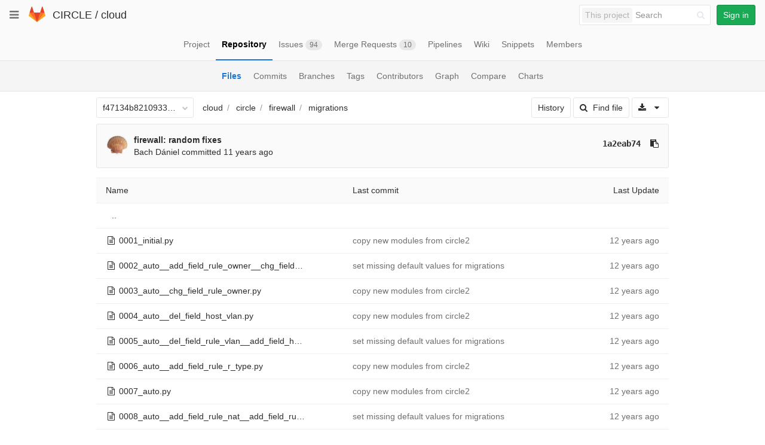

--- FILE ---
content_type: text/html; charset=utf-8
request_url: https://git.ik.bme.hu/circle/cloud/tree/f47134b82109332a73425c6208d3310544aa71f6/circle/firewall/migrations
body_size: 55864
content:
<!DOCTYPE html>
<html class="" lang="en">
<head prefix="og: http://ogp.me/ns#">
<meta charset="utf-8">
<meta content="IE=edge" http-equiv="X-UA-Compatible">
<meta content="object" property="og:type">
<meta content="GitLab" property="og:site_name">
<meta content="circle/firewall/migrations · f47134b82109332a73425c6208d3310544aa71f6 · CIRCLE / cloud" property="og:title">
<meta content="The main repo. The full Django-based portal and cloud manager." property="og:description">
<meta content="https://git.ik.bme.hu/assets/gitlab_logo-7ae504fe4f68fdebb3c2034e36621930cd36ea87924c11ff65dbcb8ed50dca58.png" property="og:image">
<meta content="64" property="og:image:width">
<meta content="64" property="og:image:height">
<meta content="https://git.ik.bme.hu/circle/cloud/tree/f47134b82109332a73425c6208d3310544aa71f6/circle/firewall/migrations" property="og:url">
<meta content="summary" property="twitter:card">
<meta content="circle/firewall/migrations · f47134b82109332a73425c6208d3310544aa71f6 · CIRCLE / cloud" property="twitter:title">
<meta content="The main repo. The full Django-based portal and cloud manager." property="twitter:description">
<meta content="https://git.ik.bme.hu/assets/gitlab_logo-7ae504fe4f68fdebb3c2034e36621930cd36ea87924c11ff65dbcb8ed50dca58.png" property="twitter:image">

<title>circle/firewall/migrations · f47134b82109332a73425c6208d3310544aa71f6 · CIRCLE / cloud · GitLab</title>
<meta content="The main repo. The full Django-based portal and cloud manager." name="description">
<link rel="shortcut icon" type="image/x-icon" href="/assets/favicon-075eba76312e8421991a0c1f89a89ee81678bcde72319dd3e8047e2a47cd3a42.ico" id="favicon" />
<link rel="stylesheet" media="all" href="/assets/application-59098f079af9cc1166b453f21a55d00b0dc9963391e0834564686d0525744c5d.css" />
<link rel="stylesheet" media="print" href="/assets/print-87b4ace0db1f79d91e4fe6e74435b66b71d70fee57ffbb72d0fade17374fcc6b.css" />


<script>
//<![CDATA[
window.gon={};gon.api_version="v4";gon.default_avatar_url="https:\/\/git.ik.bme.hu\/assets\/no_avatar-849f9c04a3a0d0cea2424ae97b27447dc64a7dbfae83c036c45b403392f0e8ba.png";gon.max_file_size=10;gon.asset_host=null;gon.webpack_public_path="\/assets\/webpack\/";gon.relative_url_root="";gon.shortcuts_path="\/help\/shortcuts";gon.user_color_scheme="white";gon.katex_css_url="\/assets\/katex-e46cafe9c3fa73920a7c2c063ee8bb0613e0cf85fd96a3aea25f8419c4bfcfba.css";gon.katex_js_url="\/assets\/katex-04bcf56379fcda0ee7c7a63f71d0fc15ffd2e014d017cd9d51fd6554dfccf40a.js";gon.gitlab_url="https:\/\/git.ik.bme.hu";gon.revision="77bfdac";gon.gitlab_logo="\/assets\/gitlab_logo-7ae504fe4f68fdebb3c2034e36621930cd36ea87924c11ff65dbcb8ed50dca58.png";
//]]>
</script>
<script src="/assets/webpack/webpack_runtime.125bfb4108579eec9ffa.bundle.js" defer="defer"></script>
<script src="/assets/webpack/common.017ed42f19870cbb16cc.bundle.js" defer="defer"></script>
<script src="/assets/webpack/locale.9b181b27a3ddb267508a.bundle.js" defer="defer"></script>
<script src="/assets/webpack/main.03f79a41a8751252e0b0.bundle.js" defer="defer"></script>




<meta name="csrf-param" content="authenticity_token" />
<meta name="csrf-token" content="sbdVlOQujyWVRMbSJL1uop4+Pz3fVh7+1cKRZ+ZOkpDcUDrHKeUB7dRsGB/pEsrnHGm4SR6ZrIVjwX2b/X1gPQ==" />
<meta content="origin-when-cross-origin" name="referrer">
<meta content="width=device-width, initial-scale=1, maximum-scale=1" name="viewport">
<meta content="#474D57" name="theme-color">
<link rel="apple-touch-icon" type="image/x-icon" href="/assets/touch-icon-iphone-5a9cee0e8a51212e70b90c87c12f382c428870c0ff67d1eb034d884b78d2dae7.png" />
<link rel="apple-touch-icon" type="image/x-icon" href="/assets/touch-icon-ipad-a6eec6aeb9da138e507593b464fdac213047e49d3093fc30e90d9a995df83ba3.png" sizes="76x76" />
<link rel="apple-touch-icon" type="image/x-icon" href="/assets/touch-icon-iphone-retina-72e2aadf86513a56e050e7f0f2355deaa19cc17ed97bbe5147847f2748e5a3e3.png" sizes="120x120" />
<link rel="apple-touch-icon" type="image/x-icon" href="/assets/touch-icon-ipad-retina-8ebe416f5313483d9c1bc772b5bbe03ecad52a54eba443e5215a22caed2a16a2.png" sizes="152x152" />
<link color="rgb(226, 67, 41)" href="/assets/logo-d36b5212042cebc89b96df4bf6ac24e43db316143e89926c0db839ff694d2de4.svg" rel="mask-icon">
<meta content="/assets/msapplication-tile-1196ec67452f618d39cdd85e2e3a542f76574c071051ae7effbfde01710eb17d.png" name="msapplication-TileImage">
<meta content="#30353E" name="msapplication-TileColor">
<link rel="alternate" type="application/atom+xml" title="cloud:f47134b82109332a73425c6208d3310544aa71f6 commits" href="https://git.ik.bme.hu/circle/cloud/commits/f47134b82109332a73425c6208d3310544aa71f6?format=atom" />




</head>

<body class="" data-find-file="/circle/cloud/find_file/f47134b82109332a73425c6208d3310544aa71f6" data-group="" data-page="projects:tree:show" data-project="cloud">


<header class="navbar navbar-gitlab with-horizontal-nav">
<div class="navbar-border"></div>
<a class="sr-only gl-accessibility" href="#content-body" tabindex="1">Skip to content</a>
<div class="container-fluid">
<div class="header-content">
<div class="dropdown global-dropdown">
<button class="global-dropdown-toggle" data-toggle="dropdown" type="button">
<span class="sr-only">Toggle navigation</span>
<i aria-hidden="true" data-hidden="true" class="fa fa-bars"></i>
</button>
<div class="dropdown-menu-nav global-dropdown-menu">
<ul>
<li class="home"><a title="Projects" class="dashboard-shortcuts-projects" href="/explore"><div class="shortcut-mappings">
<div class="key">
<i aria-label="hidden" class="fa fa-arrow-up"></i>
P
</div>
</div>
<span>
Projects
</span>
</a></li><li class=""><a title="Groups" class="dashboard-shortcuts-groups" href="/explore/groups"><div class="shortcut-mappings">
<div class="key">
<i aria-label="hidden" class="fa fa-arrow-up"></i>
G
</div>
</div>
<span>
Groups
</span>
</a></li><li class=""><a title="Snippets" class="dashboard-shortcuts-snippets" href="/explore/snippets"><div class="shortcut-mappings">
<div class="key">
<i aria-label="hidden" class="fa fa-arrow-up"></i>
S
</div>
</div>
<span>
Snippets
</span>
</a></li><li class="divider"></li>
<li class=""><a title="Help" href="/help"><span>
Help
</span>
</a></li></ul>

</div>
</div>
<div class="header-logo">
<a class="home" title="Dashboard" id="logo" href="/"><svg width="28" height="28" class="tanuki-logo" viewBox="0 0 36 36">
  <path class="tanuki-shape tanuki-left-ear" fill="#e24329" d="M2 14l9.38 9v-9l-4-12.28c-.205-.632-1.176-.632-1.38 0z"/>
  <path class="tanuki-shape tanuki-right-ear" fill="#e24329" d="M34 14l-9.38 9v-9l4-12.28c.205-.632 1.176-.632 1.38 0z"/>
  <path class="tanuki-shape tanuki-nose" fill="#e24329" d="M18,34.38 3,14 33,14 Z"/>
  <path class="tanuki-shape tanuki-left-eye" fill="#fc6d26" d="M18,34.38 11.38,14 2,14 6,25Z"/>
  <path class="tanuki-shape tanuki-right-eye" fill="#fc6d26" d="M18,34.38 24.62,14 34,14 30,25Z"/>
  <path class="tanuki-shape tanuki-left-cheek" fill="#fca326" d="M2 14L.1 20.16c-.18.565 0 1.2.5 1.56l17.42 12.66z"/>
  <path class="tanuki-shape tanuki-right-cheek" fill="#fca326" d="M34 14l1.9 6.16c.18.565 0 1.2-.5 1.56L18 34.38z"/>
</svg>

</a></div>
<div class="title-container js-title-container">
<h1 class="initializing title"><span class="group-title"><a class="group-path " href="/circle">CIRCLE</a></span> / <a class="project-item-select-holder" href="/circle/cloud">cloud</a></h1>
</div>
<div class="navbar-collapse collapse">
<ul class="nav navbar-nav">
<li class="hidden-sm hidden-xs">
<div class="has-location-badge search search-form">
<form class="navbar-form" action="/search" accept-charset="UTF-8" method="get"><input name="utf8" type="hidden" value="&#x2713;" /><div class="search-input-container">
<div class="location-badge">This project</div>
<div class="search-input-wrap">
<div class="dropdown" data-url="/search/autocomplete">
<input type="search" name="search" id="search" placeholder="Search" class="search-input dropdown-menu-toggle no-outline js-search-dashboard-options" spellcheck="false" tabindex="1" autocomplete="off" data-toggle="dropdown" data-issues-path="https://git.ik.bme.hu/dashboard/issues" data-mr-path="https://git.ik.bme.hu/dashboard/merge_requests" aria-label="Search" />
<div class="dropdown-menu dropdown-select">
<div class="dropdown-content"><ul>
<li>
<a class="is-focused dropdown-menu-empty-link">
Loading...
</a>
</li>
</ul>
</div><div class="dropdown-loading"><i aria-hidden="true" data-hidden="true" class="fa fa-spinner fa-spin"></i></div>
</div>
<i class="search-icon"></i>
<i class="clear-icon js-clear-input"></i>
</div>
</div>
</div>
<input type="hidden" name="group_id" id="group_id" class="js-search-group-options" />
<input type="hidden" name="project_id" id="search_project_id" value="11" class="js-search-project-options" data-project-path="cloud" data-name="cloud" data-issues-path="/circle/cloud/issues" data-mr-path="/circle/cloud/merge_requests" />
<input type="hidden" name="search_code" id="search_code" value="true" />
<input type="hidden" name="repository_ref" id="repository_ref" value="f47134b82109332a73425c6208d3310544aa71f6" />

<div class="search-autocomplete-opts hide" data-autocomplete-path="/search/autocomplete" data-autocomplete-project-id="11" data-autocomplete-project-ref="f47134b82109332a73425c6208d3310544aa71f6"></div>
</form></div>

</li>
<li class="visible-sm-inline-block visible-xs-inline-block">
<a title="Search" aria-label="Search" data-toggle="tooltip" data-placement="bottom" data-container="body" href="/search"><i aria-hidden="true" data-hidden="true" class="fa fa-search"></i>
</a></li>
<li>
<div>
<a class="btn btn-sign-in btn-success" href="/users/sign_in?redirect_to_referer=yes">Sign in</a>
</div>
</li>
</ul>
</div>
<button class="navbar-toggle" type="button">
<span class="sr-only">Toggle navigation</span>
<i aria-hidden="true" data-hidden="true" class="fa fa-ellipsis-v"></i>
</button>
<div class="js-dropdown-menu-projects">
<div class="dropdown-menu dropdown-select dropdown-menu-projects">
<div class="dropdown-title"><span>Go to a project</span><button class="dropdown-title-button dropdown-menu-close" aria-label="Close" type="button"><i aria-hidden="true" data-hidden="true" class="fa fa-times dropdown-menu-close-icon"></i></button></div>
<div class="dropdown-input"><input type="search" id="" class="dropdown-input-field" placeholder="Search your projects" autocomplete="off" /><i aria-hidden="true" data-hidden="true" class="fa fa-search dropdown-input-search"></i><i role="button" aria-hidden="true" data-hidden="true" class="fa fa-times dropdown-input-clear js-dropdown-input-clear"></i></div>
<div class="dropdown-content"></div>
<div class="dropdown-loading"><i aria-hidden="true" data-hidden="true" class="fa fa-spinner fa-spin"></i></div>
</div>
</div>

</div>
</div>
</header>


<div class="page-with-sidebar">
<div class="layout-nav">
<div class="container-fluid">
<div class="scrolling-tabs-container">
<div class="fade-left">
<i aria-hidden="true" data-hidden="true" class="fa fa-angle-left"></i>
</div>
<div class="fade-right">
<i aria-hidden="true" data-hidden="true" class="fa fa-angle-right"></i>
</div>
<ul class="nav-links scrolling-tabs">
<li class="home"><a title="Project" class="shortcuts-project" href="/circle/cloud"><span>
Project
</span>
</a></li><li class="active"><a title="Repository" class="shortcuts-tree" href="/circle/cloud/tree/f47134b82109332a73425c6208d3310544aa71f6"><span>
Repository
</span>
</a></li><li class=""><a title="Issues" class="shortcuts-issues" href="/circle/cloud/issues"><span>
Issues
<span class="badge count issue_counter">94</span>
</span>
</a></li><li class=""><a title="Merge Requests" class="shortcuts-merge_requests" href="/circle/cloud/merge_requests"><span>
Merge Requests
<span class="badge count merge_counter js-merge-counter">10</span>
</span>
</a></li><li class=""><a title="Pipelines" class="shortcuts-pipelines" href="/circle/cloud/pipelines"><span>
Pipelines
</span>
</a></li><li class=""><a title="Wiki" class="shortcuts-wiki" href="/circle/cloud/wikis/home"><span>
Wiki
</span>
</a></li><li class=""><a title="Snippets" class="shortcuts-snippets" href="/circle/cloud/snippets"><span>
Snippets
</span>
</a></li><li class=""><a title="Members" class="shortcuts-members" href="/circle/cloud/project_members"><span>
Members
</span>
</a></li><li class="hidden">
<a title="Activity" class="shortcuts-project-activity" href="/circle/cloud/activity"><span>
Activity
</span>
</a></li>
<li class="hidden">
<a title="Network" class="shortcuts-network" href="/circle/cloud/network/f47134b82109332a73425c6208d3310544aa71f6">Graph
</a></li>
<li class="hidden">
<a title="Charts" class="shortcuts-repository-charts" href="/circle/cloud/graphs/f47134b82109332a73425c6208d3310544aa71f6/charts">Charts
</a></li>
<li class="hidden">
<a class="shortcuts-new-issue" href="/circle/cloud/issues/new">Create a new issue
</a></li>
<li class="hidden">
<a title="Jobs" class="shortcuts-builds" href="/circle/cloud/-/jobs">Jobs
</a></li>
<li class="hidden">
<a title="Commits" class="shortcuts-commits" href="/circle/cloud/commits/f47134b82109332a73425c6208d3310544aa71f6">Commits
</a></li>
<li class="hidden">
<a title="Issue Boards" class="shortcuts-issue-boards" href="/circle/cloud/boards">Issue Boards</a>
</li>
</ul>
</div>

</div>
</div>
<div class="scrolling-tabs-container sub-nav-scroll">
<div class="fade-left">
<i aria-hidden="true" data-hidden="true" class="fa fa-angle-left"></i>
</div>
<div class="fade-right">
<i aria-hidden="true" data-hidden="true" class="fa fa-angle-right"></i>
</div>

<div class="nav-links sub-nav scrolling-tabs">
<ul class="container-fluid container-limited">
<li class="active"><a href="/circle/cloud/tree/f47134b82109332a73425c6208d3310544aa71f6">Files
</a></li><li class=""><a href="/circle/cloud/commits/f47134b82109332a73425c6208d3310544aa71f6">Commits
</a></li><li class=""><a href="/circle/cloud/branches">Branches
</a></li><li class=""><a href="/circle/cloud/tags">Tags
</a></li><li class=""><a href="/circle/cloud/graphs/f47134b82109332a73425c6208d3310544aa71f6">Contributors
</a></li><li class=""><a href="/circle/cloud/network/f47134b82109332a73425c6208d3310544aa71f6">Graph
</a></li><li class=""><a href="/circle/cloud/compare?from=master&amp;to=f47134b82109332a73425c6208d3310544aa71f6">Compare
</a></li><li class=""><a href="/circle/cloud/graphs/f47134b82109332a73425c6208d3310544aa71f6/charts">Charts
</a></li></ul>
</div>
</div>

<div class="content-wrapper page-with-layout-nav page-with-sub-nav">
<div class="alert-wrapper">

<div class="flash-container flash-container-page">
</div>


</div>
<div class=" limit-container-width">
<div class="content" id="content-body">

<div class="container-fluid container-limited limit-container-width">

<div class="tree-holder clearfix" id="tree-holder">
<div class="nav-block">
<div class="tree-ref-container">
<div class="tree-ref-holder">
<form class="project-refs-form" action="/circle/cloud/refs/switch" accept-charset="UTF-8" method="get"><input name="utf8" type="hidden" value="&#x2713;" /><input type="hidden" name="destination" id="destination" value="tree" />
<input type="hidden" name="path" id="path" value="circle/firewall/migrations" />
<div class="dropdown">
<button class="dropdown-menu-toggle js-project-refs-dropdown" type="button" data-toggle="dropdown" data-selected="f47134b82109332a73425c6208d3310544aa71f6" data-ref="f47134b82109332a73425c6208d3310544aa71f6" data-refs-url="/circle/cloud/refs" data-field-name="ref" data-submit-form-on-click="true" data-visit="true"><span class="dropdown-toggle-text ">f47134b82109332a73425c6208d3310544aa71f6</span><i aria-hidden="true" data-hidden="true" class="fa fa-chevron-down"></i></button>
<div class="dropdown-menu dropdown-menu-selectable git-revision-dropdown">
<div class="dropdown-title"><span>Switch branch/tag</span><button class="dropdown-title-button dropdown-menu-close" aria-label="Close" type="button"><i aria-hidden="true" data-hidden="true" class="fa fa-times dropdown-menu-close-icon"></i></button></div>
<div class="dropdown-input"><input type="search" id="" class="dropdown-input-field" placeholder="Search branches and tags" autocomplete="off" /><i aria-hidden="true" data-hidden="true" class="fa fa-search dropdown-input-search"></i><i role="button" aria-hidden="true" data-hidden="true" class="fa fa-times dropdown-input-clear js-dropdown-input-clear"></i></div>
<div class="dropdown-content"></div>
<div class="dropdown-loading"><i aria-hidden="true" data-hidden="true" class="fa fa-spinner fa-spin"></i></div>
</div>
</div>
</form>
</div>
<ul class="breadcrumb repo-breadcrumb">
<li>
<a href="/circle/cloud/tree/f47134b82109332a73425c6208d3310544aa71f6">cloud
</a></li>
<li>
<a href="/circle/cloud/tree/f47134b82109332a73425c6208d3310544aa71f6/circle">circle</a>
</li>
<li>
<a href="/circle/cloud/tree/f47134b82109332a73425c6208d3310544aa71f6/circle/firewall">firewall</a>
</li>
<li>
<a href="/circle/cloud/tree/f47134b82109332a73425c6208d3310544aa71f6/circle/firewall/migrations">migrations</a>
</li>
</ul>

</div>
<div class="tree-controls">
<a class="btn" href="/circle/cloud/commits/f47134b82109332a73425c6208d3310544aa71f6/circle/firewall/migrations">History</a>
<a class="btn shortcuts-find-file" rel="nofollow" href="/circle/cloud/find_file/f47134b82109332a73425c6208d3310544aa71f6"><i aria-hidden="true" data-hidden="true" class="fa fa-search"></i>
<span>Find file</span>
</a>
<div class="project-action-button dropdown inline">
<button aria-label="Download" class="btn has-tooltip" data-toggle="dropdown" title="Download">
<i aria-hidden="true" data-hidden="true" class="fa fa-download"></i>
<i aria-hidden="true" data-hidden="true" class="fa fa-caret-down"></i>
<span class="sr-only">Select Archive Format</span>
</button>
<ul class="dropdown-menu dropdown-menu-align-right" role="menu">
<li class="dropdown-header">
Source code
</li>
<li>
<a rel="nofollow" download="" href="/circle/cloud/repository/f47134b82109332a73425c6208d3310544aa71f6/archive.zip"><i class="fa fa-download"></i>
<span>Download zip</span>
</a></li>
<li>
<a rel="nofollow" download="" href="/circle/cloud/repository/f47134b82109332a73425c6208d3310544aa71f6/archive.tar.gz"><i class="fa fa-download"></i>
<span>Download tar.gz</span>
</a></li>
<li>
<a rel="nofollow" download="" href="/circle/cloud/repository/f47134b82109332a73425c6208d3310544aa71f6/archive.tar.bz2"><i class="fa fa-download"></i>
<span>Download tar.bz2</span>
</a></li>
<li>
<a rel="nofollow" download="" href="/circle/cloud/repository/f47134b82109332a73425c6208d3310544aa71f6/archive.tar"><i class="fa fa-download"></i>
<span>Download tar</span>
</a></li>
</ul>
</div>
</div>

</div>
<div class="info-well hidden-xs project-last-commit append-bottom-default">
<div class="well-segment">
<ul class="blob-commit-info">
<li class="commit flex-row js-toggle-container" id="commit-1a2eab74">
<div class="avatar-cell hidden-xs">
<a href="/bachdaniel"><img class="avatar has-tooltip s36 hidden-xs  lazy" alt="Bach Dániel&#39;s avatar" title="Bach Dániel" data-container="body" data-src="https://secure.gravatar.com/avatar/25110eebf74cf5459816b2144da10935?s=72&amp;d=identicon" src="[data-uri]" /></a>
</div>
<div class="commit-detail">
<div class="commit-content">
<a class="commit-row-message item-title" href="/circle/cloud/commit/1a2eab74c90349bccd192800d88a71c8f983b16a">firewall: random fixes</a>
<span class="commit-row-message visible-xs-inline">
&middot;
1a2eab74
</span>
<div class="commiter">
<a class="commit-author-link has-tooltip" title="bd@ik.bme.hu" href="/bachdaniel">Bach Dániel</a> committed <time class="js-timeago" title="Apr 20, 2014 10:33pm" datetime="2014-04-20T20:33:13Z" data-toggle="tooltip" data-placement="top" data-container="body">Apr 20, 2014</time>
</div>
</div>
<div class="commit-actions hidden-xs">

<a class="commit-sha btn btn-transparent" href="/circle/cloud/commit/1a2eab74c90349bccd192800d88a71c8f983b16a">1a2eab74</a>
<button class="btn btn-clipboard btn-transparent" data-toggle="tooltip" data-placement="bottom" data-container="body" data-title="Copy commit SHA to clipboard" data-clipboard-text="1a2eab74c90349bccd192800d88a71c8f983b16a" type="button" title="Copy commit SHA to clipboard" aria-label="Copy commit SHA to clipboard"><i aria-hidden="true" aria-hidden="true" data-hidden="true" class="fa fa-clipboard"></i></button>

</div>
</div>
</li>

</ul>
</div>
</div>

<div class="tree-content-holder js-tree-content" data-logs-path="/circle/cloud/refs/f47134b82109332a73425c6208d3310544aa71f6/logs_tree/circle/firewall/migrations">
<div class="table-holder">
<table class="table table_3db7085f4aecab27b1cc8ee2205bbdb912d66236 tree-table" id="tree-slider">
<thead>
<tr>
<th>Name</th>
<th class="hidden-xs">
<div class="pull-left">Last commit</div>
</th>
<th class="text-right">Last Update</th>
</tr>
</thead>
<tr class="tree-item">
<td class="tree-item-file-name">
<a class="prepend-left-10" href="/circle/cloud/tree/f47134b82109332a73425c6208d3310544aa71f6/circle/firewall/migrations/..">..</a>
</td>
<td></td>
<td class="hidden-xs"></td>
</tr>
<tr class="tree-item file_cc0492e82f1607b6855ef7a4e1da9aa5a41671d7">
<td class="tree-item-file-name">
<i aria-hidden="true" data-hidden="true" class="fa fa-file-text-o fa-fw"></i>
<a title="0001_initial.py" href="/circle/cloud/blob/f47134b82109332a73425c6208d3310544aa71f6/circle/firewall/migrations/0001_initial.py"><span class="str-truncated">0001_initial.py</span>
</a></td>
<td class="hidden-xs tree-commit"></td>
<td class="tree-time-ago cgray text-right">
<span class="log_loading hide">
<i class="fa fa-spinner fa-spin"></i>
Loading commit data...
</span>

</td>
</tr>

<tr class="tree-item file_497d5aee51eda70aab766a33c771ea0195d67c98">
<td class="tree-item-file-name">
<i aria-hidden="true" data-hidden="true" class="fa fa-file-text-o fa-fw"></i>
<a title="0002_auto__add_field_rule_owner__chg_field_host_mac.py" href="/circle/cloud/blob/f47134b82109332a73425c6208d3310544aa71f6/circle/firewall/migrations/0002_auto__add_field_rule_owner__chg_field_host_mac.py"><span class="str-truncated">0002_auto__add_field_rule_owner__chg_field_host_mac.py</span>
</a></td>
<td class="hidden-xs tree-commit"></td>
<td class="tree-time-ago cgray text-right">
<span class="log_loading hide">
<i class="fa fa-spinner fa-spin"></i>
Loading commit data...
</span>

</td>
</tr>

<tr class="tree-item file_742e2ac1bb860a289d0e1b60b17d2965be4ccaea">
<td class="tree-item-file-name">
<i aria-hidden="true" data-hidden="true" class="fa fa-file-text-o fa-fw"></i>
<a title="0003_auto__chg_field_rule_owner.py" href="/circle/cloud/blob/f47134b82109332a73425c6208d3310544aa71f6/circle/firewall/migrations/0003_auto__chg_field_rule_owner.py"><span class="str-truncated">0003_auto__chg_field_rule_owner.py</span>
</a></td>
<td class="hidden-xs tree-commit"></td>
<td class="tree-time-ago cgray text-right">
<span class="log_loading hide">
<i class="fa fa-spinner fa-spin"></i>
Loading commit data...
</span>

</td>
</tr>

<tr class="tree-item file_ca69ae2d1aa9766ed94be1f8fc6fe67e8b8cefae">
<td class="tree-item-file-name">
<i aria-hidden="true" data-hidden="true" class="fa fa-file-text-o fa-fw"></i>
<a title="0004_auto__del_field_host_vlan.py" href="/circle/cloud/blob/f47134b82109332a73425c6208d3310544aa71f6/circle/firewall/migrations/0004_auto__del_field_host_vlan.py"><span class="str-truncated">0004_auto__del_field_host_vlan.py</span>
</a></td>
<td class="hidden-xs tree-commit"></td>
<td class="tree-time-ago cgray text-right">
<span class="log_loading hide">
<i class="fa fa-spinner fa-spin"></i>
Loading commit data...
</span>

</td>
</tr>

<tr class="tree-item file_c05c91ff6468d153d8c9ffc3ce421f23d554fde0">
<td class="tree-item-file-name">
<i aria-hidden="true" data-hidden="true" class="fa fa-file-text-o fa-fw"></i>
<a title="0005_auto__del_field_rule_vlan__add_field_host_vlan.py" href="/circle/cloud/blob/f47134b82109332a73425c6208d3310544aa71f6/circle/firewall/migrations/0005_auto__del_field_rule_vlan__add_field_host_vlan.py"><span class="str-truncated">0005_auto__del_field_rule_vlan__add_field_host_vlan.py</span>
</a></td>
<td class="hidden-xs tree-commit"></td>
<td class="tree-time-ago cgray text-right">
<span class="log_loading hide">
<i class="fa fa-spinner fa-spin"></i>
Loading commit data...
</span>

</td>
</tr>

<tr class="tree-item file_d6c9126c1ab7b6c29afafd234497e27c113637b4">
<td class="tree-item-file-name">
<i aria-hidden="true" data-hidden="true" class="fa fa-file-text-o fa-fw"></i>
<a title="0006_auto__add_field_rule_r_type.py" href="/circle/cloud/blob/f47134b82109332a73425c6208d3310544aa71f6/circle/firewall/migrations/0006_auto__add_field_rule_r_type.py"><span class="str-truncated">0006_auto__add_field_rule_r_type.py</span>
</a></td>
<td class="hidden-xs tree-commit"></td>
<td class="tree-time-ago cgray text-right">
<span class="log_loading hide">
<i class="fa fa-spinner fa-spin"></i>
Loading commit data...
</span>

</td>
</tr>

<tr class="tree-item file_7d146f472c3bcecf82cd53acb8ec90cafc4052d0">
<td class="tree-item-file-name">
<i aria-hidden="true" data-hidden="true" class="fa fa-file-text-o fa-fw"></i>
<a title="0007_auto.py" href="/circle/cloud/blob/f47134b82109332a73425c6208d3310544aa71f6/circle/firewall/migrations/0007_auto.py"><span class="str-truncated">0007_auto.py</span>
</a></td>
<td class="hidden-xs tree-commit"></td>
<td class="tree-time-ago cgray text-right">
<span class="log_loading hide">
<i class="fa fa-spinner fa-spin"></i>
Loading commit data...
</span>

</td>
</tr>

<tr class="tree-item file_27f36957efc90c080058c2f56ea7aff85bd09d8d">
<td class="tree-item-file-name">
<i aria-hidden="true" data-hidden="true" class="fa fa-file-text-o fa-fw"></i>
<a title="0008_auto__add_field_rule_nat__add_field_rule_nat_dport.py" href="/circle/cloud/blob/f47134b82109332a73425c6208d3310544aa71f6/circle/firewall/migrations/0008_auto__add_field_rule_nat__add_field_rule_nat_dport.py"><span class="str-truncated">0008_auto__add_field_rule_nat__add_field_rule_nat_dport.py</span>
</a></td>
<td class="hidden-xs tree-commit"></td>
<td class="tree-time-ago cgray text-right">
<span class="log_loading hide">
<i class="fa fa-spinner fa-spin"></i>
Loading commit data...
</span>

</td>
</tr>

<tr class="tree-item file_c20d116a8f44868f1bb1c17f572b7a78d3860d14">
<td class="tree-item-file-name">
<i aria-hidden="true" data-hidden="true" class="fa fa-file-text-o fa-fw"></i>
<a title="0009_auto__add_field_vlan_snat_ip.py" href="/circle/cloud/blob/f47134b82109332a73425c6208d3310544aa71f6/circle/firewall/migrations/0009_auto__add_field_vlan_snat_ip.py"><span class="str-truncated">0009_auto__add_field_vlan_snat_ip.py</span>
</a></td>
<td class="hidden-xs tree-commit"></td>
<td class="tree-time-ago cgray text-right">
<span class="log_loading hide">
<i class="fa fa-spinner fa-spin"></i>
Loading commit data...
</span>

</td>
</tr>

<tr class="tree-item file_06a6d536461cb1875c5bc4bbdc54a6589f145d54">
<td class="tree-item-file-name">
<i aria-hidden="true" data-hidden="true" class="fa fa-file-text-o fa-fw"></i>
<a title="0010_auto__chg_field_vlan_snat_ip.py" href="/circle/cloud/blob/f47134b82109332a73425c6208d3310544aa71f6/circle/firewall/migrations/0010_auto__chg_field_vlan_snat_ip.py"><span class="str-truncated">0010_auto__chg_field_vlan_snat_ip.py</span>
</a></td>
<td class="hidden-xs tree-commit"></td>
<td class="tree-time-ago cgray text-right">
<span class="log_loading hide">
<i class="fa fa-spinner fa-spin"></i>
Loading commit data...
</span>

</td>
</tr>

<tr class="tree-item file_fb5057360f28126fd3b3ad14ce0a1bebfd2d21df">
<td class="tree-item-file-name">
<i aria-hidden="true" data-hidden="true" class="fa fa-file-text-o fa-fw"></i>
<a title="0011_auto__del_field_rule_action__add_field_rule_dport__add_field_rule_spor.py" href="/circle/cloud/blob/f47134b82109332a73425c6208d3310544aa71f6/circle/firewall/migrations/0011_auto__del_field_rule_action__add_field_rule_dport__add_field_rule_spor.py"><span class="str-truncated">0011_auto__del_field_rule_action__add_field_rule_dport__add_field_rule_spor.py</span>
</a></td>
<td class="hidden-xs tree-commit"></td>
<td class="tree-time-ago cgray text-right">
<span class="log_loading hide">
<i class="fa fa-spinner fa-spin"></i>
Loading commit data...
</span>

</td>
</tr>

<tr class="tree-item file_c6bcd016b959e7c3f652226b331f7c2bc127b000">
<td class="tree-item-file-name">
<i aria-hidden="true" data-hidden="true" class="fa fa-file-text-o fa-fw"></i>
<a title="0012_auto__chg_field_rule_nat_dport__add_field_host_shared_ip.py" href="/circle/cloud/blob/f47134b82109332a73425c6208d3310544aa71f6/circle/firewall/migrations/0012_auto__chg_field_rule_nat_dport__add_field_host_shared_ip.py"><span class="str-truncated">0012_auto__chg_field_rule_nat_dport__add_field_host_shared_ip.py</span>
</a></td>
<td class="hidden-xs tree-commit"></td>
<td class="tree-time-ago cgray text-right">
<span class="log_loading hide">
<i class="fa fa-spinner fa-spin"></i>
Loading commit data...
</span>

</td>
</tr>

<tr class="tree-item file_fdeb5c58183d32784bb8166c625db2480c81cb0c">
<td class="tree-item-file-name">
<i aria-hidden="true" data-hidden="true" class="fa fa-file-text-o fa-fw"></i>
<a title="0013_auto__del_unique_host_pub_ipv4.py" href="/circle/cloud/blob/f47134b82109332a73425c6208d3310544aa71f6/circle/firewall/migrations/0013_auto__del_unique_host_pub_ipv4.py"><span class="str-truncated">0013_auto__del_unique_host_pub_ipv4.py</span>
</a></td>
<td class="hidden-xs tree-commit"></td>
<td class="tree-time-ago cgray text-right">
<span class="log_loading hide">
<i class="fa fa-spinner fa-spin"></i>
Loading commit data...
</span>

</td>
</tr>

<tr class="tree-item file_6dec6d0bee69fc1d469c32812a4f52507b4c8616">
<td class="tree-item-file-name">
<i aria-hidden="true" data-hidden="true" class="fa fa-file-text-o fa-fw"></i>
<a title="0014_auto__chg_field_rule_direction.py" href="/circle/cloud/blob/f47134b82109332a73425c6208d3310544aa71f6/circle/firewall/migrations/0014_auto__chg_field_rule_direction.py"><span class="str-truncated">0014_auto__chg_field_rule_direction.py</span>
</a></td>
<td class="hidden-xs tree-commit"></td>
<td class="tree-time-ago cgray text-right">
<span class="log_loading hide">
<i class="fa fa-spinner fa-spin"></i>
Loading commit data...
</span>

</td>
</tr>

<tr class="tree-item file_ecc2eeda453a2451a685f1a5c4772f4e3586f693">
<td class="tree-item-file-name">
<i aria-hidden="true" data-hidden="true" class="fa fa-file-text-o fa-fw"></i>
<a title="0015_auto__chg_field_host_hostname.py" href="/circle/cloud/blob/f47134b82109332a73425c6208d3310544aa71f6/circle/firewall/migrations/0015_auto__chg_field_host_hostname.py"><span class="str-truncated">0015_auto__chg_field_host_hostname.py</span>
</a></td>
<td class="hidden-xs tree-commit"></td>
<td class="tree-time-ago cgray text-right">
<span class="log_loading hide">
<i class="fa fa-spinner fa-spin"></i>
Loading commit data...
</span>

</td>
</tr>

<tr class="tree-item file_b66a8d08d6621701ac2abad5998abf194bb41193">
<td class="tree-item-file-name">
<i aria-hidden="true" data-hidden="true" class="fa fa-file-text-o fa-fw"></i>
<a title="0016_auto__add_alias__chg_field_host_ipv6.py" href="/circle/cloud/blob/f47134b82109332a73425c6208d3310544aa71f6/circle/firewall/migrations/0016_auto__add_alias__chg_field_host_ipv6.py"><span class="str-truncated">0016_auto__add_alias__chg_field_host_ipv6.py</span>
</a></td>
<td class="hidden-xs tree-commit"></td>
<td class="tree-time-ago cgray text-right">
<span class="log_loading hide">
<i class="fa fa-spinner fa-spin"></i>
Loading commit data...
</span>

</td>
</tr>

<tr class="tree-item file_b6e33288948a4002acdf4b580370c7161ff9460e">
<td class="tree-item-file-name">
<i aria-hidden="true" data-hidden="true" class="fa fa-file-text-o fa-fw"></i>
<a title="0017_auto__del_field_alias_hostname__add_field_alias_alias.py" href="/circle/cloud/blob/f47134b82109332a73425c6208d3310544aa71f6/circle/firewall/migrations/0017_auto__del_field_alias_hostname__add_field_alias_alias.py"><span class="str-truncated">0017_auto__del_field_alias_hostname__add_field_alias_alias.py</span>
</a></td>
<td class="hidden-xs tree-commit"></td>
<td class="tree-time-ago cgray text-right">
<span class="log_loading hide">
<i class="fa fa-spinner fa-spin"></i>
Loading commit data...
</span>

</td>
</tr>

<tr class="tree-item file_f2dcd5e0583f743aaadce1960c700a273c9d410a">
<td class="tree-item-file-name">
<i aria-hidden="true" data-hidden="true" class="fa fa-file-text-o fa-fw"></i>
<a title="0018_auto__add_field_host_reverse.py" href="/circle/cloud/blob/f47134b82109332a73425c6208d3310544aa71f6/circle/firewall/migrations/0018_auto__add_field_host_reverse.py"><span class="str-truncated">0018_auto__add_field_host_reverse.py</span>
</a></td>
<td class="hidden-xs tree-commit"></td>
<td class="tree-time-ago cgray text-right">
<span class="log_loading hide">
<i class="fa fa-spinner fa-spin"></i>
Loading commit data...
</span>

</td>
</tr>

<tr class="tree-item file_266e969a37e378205eac994b6fe1b31782ce1732">
<td class="tree-item-file-name">
<i aria-hidden="true" data-hidden="true" class="fa fa-file-text-o fa-fw"></i>
<a title="0019_auto__del_unique_host_reverse.py" href="/circle/cloud/blob/f47134b82109332a73425c6208d3310544aa71f6/circle/firewall/migrations/0019_auto__del_unique_host_reverse.py"><span class="str-truncated">0019_auto__del_unique_host_reverse.py</span>
</a></td>
<td class="hidden-xs tree-commit"></td>
<td class="tree-time-ago cgray text-right">
<span class="log_loading hide">
<i class="fa fa-spinner fa-spin"></i>
Loading commit data...
</span>

</td>
</tr>

<tr class="tree-item file_d7d034ebb6326019e1c4b92c5f157c7a2ef82df5">
<td class="tree-item-file-name">
<i aria-hidden="true" data-hidden="true" class="fa fa-file-text-o fa-fw"></i>
<a title="0020_auto__add_setting.py" href="/circle/cloud/blob/f47134b82109332a73425c6208d3310544aa71f6/circle/firewall/migrations/0020_auto__add_setting.py"><span class="str-truncated">0020_auto__add_setting.py</span>
</a></td>
<td class="hidden-xs tree-commit"></td>
<td class="tree-time-ago cgray text-right">
<span class="log_loading hide">
<i class="fa fa-spinner fa-spin"></i>
Loading commit data...
</span>

</td>
</tr>

<tr class="tree-item file_b3dccb6eb167fb9d7dd8e1f1ed0eaf2401197f63">
<td class="tree-item-file-name">
<i aria-hidden="true" data-hidden="true" class="fa fa-file-text-o fa-fw"></i>
<a title="0021_auto__add_field_host_created_at__add_field_host_modified_at__add_field.py" href="/circle/cloud/blob/f47134b82109332a73425c6208d3310544aa71f6/circle/firewall/migrations/0021_auto__add_field_host_created_at__add_field_host_modified_at__add_field.py"><span class="str-truncated">0021_auto__add_field_host_created_at__add_field_host_modified_at__add_field.py</span>
</a></td>
<td class="hidden-xs tree-commit"></td>
<td class="tree-time-ago cgray text-right">
<span class="log_loading hide">
<i class="fa fa-spinner fa-spin"></i>
Loading commit data...
</span>

</td>
</tr>

<tr class="tree-item file_12a47082b84f9fb64ef27530b8af1cbba18a208d">
<td class="tree-item-file-name">
<i aria-hidden="true" data-hidden="true" class="fa fa-file-text-o fa-fw"></i>
<a title="0022_auto__add_vlangroup__add_field_setting_description__add_field_group_de.py" href="/circle/cloud/blob/f47134b82109332a73425c6208d3310544aa71f6/circle/firewall/migrations/0022_auto__add_vlangroup__add_field_setting_description__add_field_group_de.py"><span class="str-truncated">0022_auto__add_vlangroup__add_field_setting_description__add_field_group_de.py</span>
</a></td>
<td class="hidden-xs tree-commit"></td>
<td class="tree-time-ago cgray text-right">
<span class="log_loading hide">
<i class="fa fa-spinner fa-spin"></i>
Loading commit data...
</span>

</td>
</tr>

<tr class="tree-item file_c2976638837ecb5a0095a8a4dce5497801bbb75e">
<td class="tree-item-file-name">
<i aria-hidden="true" data-hidden="true" class="fa fa-file-text-o fa-fw"></i>
<a title="0023_auto__add_field_rule_firewall.py" href="/circle/cloud/blob/f47134b82109332a73425c6208d3310544aa71f6/circle/firewall/migrations/0023_auto__add_field_rule_firewall.py"><span class="str-truncated">0023_auto__add_field_rule_firewall.py</span>
</a></td>
<td class="hidden-xs tree-commit"></td>
<td class="tree-time-ago cgray text-right">
<span class="log_loading hide">
<i class="fa fa-spinner fa-spin"></i>
Loading commit data...
</span>

</td>
</tr>

<tr class="tree-item file_66d552d560fbd51bf9d2abe4be9ecc3c7922b82e">
<td class="tree-item-file-name">
<i aria-hidden="true" data-hidden="true" class="fa fa-file-text-o fa-fw"></i>
<a title="0024_auto__add_domain__add_record.py" href="/circle/cloud/blob/f47134b82109332a73425c6208d3310544aa71f6/circle/firewall/migrations/0024_auto__add_domain__add_record.py"><span class="str-truncated">0024_auto__add_domain__add_record.py</span>
</a></td>
<td class="hidden-xs tree-commit"></td>
<td class="tree-time-ago cgray text-right">
<span class="log_loading hide">
<i class="fa fa-spinner fa-spin"></i>
Loading commit data...
</span>

</td>
</tr>

<tr class="tree-item file_000ac62f0ab791a97b7066a3aaae3aeaa2f2a8ad">
<td class="tree-item-file-name">
<i aria-hidden="true" data-hidden="true" class="fa fa-file-text-o fa-fw"></i>
<a title="0025_auto__chg_field_record_address.py" href="/circle/cloud/blob/f47134b82109332a73425c6208d3310544aa71f6/circle/firewall/migrations/0025_auto__chg_field_record_address.py"><span class="str-truncated">0025_auto__chg_field_record_address.py</span>
</a></td>
<td class="hidden-xs tree-commit"></td>
<td class="tree-time-ago cgray text-right">
<span class="log_loading hide">
<i class="fa fa-spinner fa-spin"></i>
Loading commit data...
</span>

</td>
</tr>

<tr class="tree-item file_4b37d57b8163bac025784927b45977e7afac455e">
<td class="tree-item-file-name">
<i aria-hidden="true" data-hidden="true" class="fa fa-file-text-o fa-fw"></i>
<a title="0026_auto__chg_field_record_name.py" href="/circle/cloud/blob/f47134b82109332a73425c6208d3310544aa71f6/circle/firewall/migrations/0026_auto__chg_field_record_name.py"><span class="str-truncated">0026_auto__chg_field_record_name.py</span>
</a></td>
<td class="hidden-xs tree-commit"></td>
<td class="tree-time-ago cgray text-right">
<span class="log_loading hide">
<i class="fa fa-spinner fa-spin"></i>
Loading commit data...
</span>

</td>
</tr>

<tr class="tree-item file_717e9744e7d08493ce2456d09405efffbcf1056e">
<td class="tree-item-file-name">
<i aria-hidden="true" data-hidden="true" class="fa fa-file-text-o fa-fw"></i>
<a title="0027_auto__add_field_vlan_reverse_domain.py" href="/circle/cloud/blob/f47134b82109332a73425c6208d3310544aa71f6/circle/firewall/migrations/0027_auto__add_field_vlan_reverse_domain.py"><span class="str-truncated">0027_auto__add_field_vlan_reverse_domain.py</span>
</a></td>
<td class="hidden-xs tree-commit"></td>
<td class="tree-time-ago cgray text-right">
<span class="log_loading hide">
<i class="fa fa-spinner fa-spin"></i>
Loading commit data...
</span>

</td>
</tr>

<tr class="tree-item file_2eb9c490fd9917670dc237144adb547c770b232c">
<td class="tree-item-file-name">
<i aria-hidden="true" data-hidden="true" class="fa fa-file-text-o fa-fw"></i>
<a title="0028_auto__del_field_vlan_domain.py" href="/circle/cloud/blob/f47134b82109332a73425c6208d3310544aa71f6/circle/firewall/migrations/0028_auto__del_field_vlan_domain.py"><span class="str-truncated">0028_auto__del_field_vlan_domain.py</span>
</a></td>
<td class="hidden-xs tree-commit"></td>
<td class="tree-time-ago cgray text-right">
<span class="log_loading hide">
<i class="fa fa-spinner fa-spin"></i>
Loading commit data...
</span>

</td>
</tr>

<tr class="tree-item file_875111e855904e9a1b507abd4b4176b03161e41c">
<td class="tree-item-file-name">
<i aria-hidden="true" data-hidden="true" class="fa fa-file-text-o fa-fw"></i>
<a title="0029_auto__add_field_vlan_domain.py" href="/circle/cloud/blob/f47134b82109332a73425c6208d3310544aa71f6/circle/firewall/migrations/0029_auto__add_field_vlan_domain.py"><span class="str-truncated">0029_auto__add_field_vlan_domain.py</span>
</a></td>
<td class="hidden-xs tree-commit"></td>
<td class="tree-time-ago cgray text-right">
<span class="log_loading hide">
<i class="fa fa-spinner fa-spin"></i>
Loading commit data...
</span>

</td>
</tr>

<tr class="tree-item file_7b9912a0e13dec4e8edfcfb8bd74b8be32ace4f4">
<td class="tree-item-file-name">
<i aria-hidden="true" data-hidden="true" class="fa fa-file-text-o fa-fw"></i>
<a title="0030_auto__del_setting__del_alias__add_blacklist.py" href="/circle/cloud/blob/f47134b82109332a73425c6208d3310544aa71f6/circle/firewall/migrations/0030_auto__del_setting__del_alias__add_blacklist.py"><span class="str-truncated">0030_auto__del_setting__del_alias__add_blacklist.py</span>
</a></td>
<td class="hidden-xs tree-commit"></td>
<td class="tree-time-ago cgray text-right">
<span class="log_loading hide">
<i class="fa fa-spinner fa-spin"></i>
Loading commit data...
</span>

</td>
</tr>

<tr class="tree-item file_b15a34468d5fe4d5c453239f5540b6014ccb4403">
<td class="tree-item-file-name">
<i aria-hidden="true" data-hidden="true" class="fa fa-file-text-o fa-fw"></i>
<a title="0031_auto__add_field_blacklist_snort_message__add_field_blacklist_type.py" href="/circle/cloud/blob/f47134b82109332a73425c6208d3310544aa71f6/circle/firewall/migrations/0031_auto__add_field_blacklist_snort_message__add_field_blacklist_type.py"><span class="str-truncated">0031_auto__add_field_blacklist_snort_message__add_field_blacklist_type.py</span>
</a></td>
<td class="hidden-xs tree-commit"></td>
<td class="tree-time-ago cgray text-right">
<span class="log_loading hide">
<i class="fa fa-spinner fa-spin"></i>
Loading commit data...
</span>

</td>
</tr>

<tr class="tree-item file_7c246de521db9534e51f4a8e48cb9de839f128d4">
<td class="tree-item-file-name">
<i aria-hidden="true" data-hidden="true" class="fa fa-file-text-o fa-fw"></i>
<a title="0032_auto__add_field_blacklist_host.py" href="/circle/cloud/blob/f47134b82109332a73425c6208d3310544aa71f6/circle/firewall/migrations/0032_auto__add_field_blacklist_host.py"><span class="str-truncated">0032_auto__add_field_blacklist_host.py</span>
</a></td>
<td class="hidden-xs tree-commit"></td>
<td class="tree-time-ago cgray text-right">
<span class="log_loading hide">
<i class="fa fa-spinner fa-spin"></i>
Loading commit data...
</span>

</td>
</tr>

<tr class="tree-item file_a6fcdf28829ad58f95941d45f394ebfd445c3290">
<td class="tree-item-file-name">
<i aria-hidden="true" data-hidden="true" class="fa fa-file-text-o fa-fw"></i>
<a title="0033_auto__del_field_vlan_net4__del_field_vlan_prefix6__del_field_vlan_pref.py" href="/circle/cloud/blob/f47134b82109332a73425c6208d3310544aa71f6/circle/firewall/migrations/0033_auto__del_field_vlan_net4__del_field_vlan_prefix6__del_field_vlan_pref.py"><span class="str-truncated">0033_auto__del_field_vlan_net4__del_field_vlan_prefix6__del_field_vlan_pref.py</span>
</a></td>
<td class="hidden-xs tree-commit"></td>
<td class="tree-time-ago cgray text-right">
<span class="log_loading hide">
<i class="fa fa-spinner fa-spin"></i>
Loading commit data...
</span>

</td>
</tr>

<tr class="tree-item file_19ec0f8bdc0b45903322440aba2b2b819991c6c4">
<td class="tree-item-file-name">
<i aria-hidden="true" data-hidden="true" class="fa fa-file-text-o fa-fw"></i>
<a title="0034_auto__del_field_rule_r_type.py" href="/circle/cloud/blob/f47134b82109332a73425c6208d3310544aa71f6/circle/firewall/migrations/0034_auto__del_field_rule_r_type.py"><span class="str-truncated">0034_auto__del_field_rule_r_type.py</span>
</a></td>
<td class="hidden-xs tree-commit"></td>
<td class="tree-time-ago cgray text-right">
<span class="log_loading hide">
<i class="fa fa-spinner fa-spin"></i>
Loading commit data...
</span>

</td>
</tr>

<tr class="tree-item file_2831d7690a08d4f4d154e49933a2528ea84eddb0">
<td class="tree-item-file-name">
<i aria-hidden="true" data-hidden="true" class="fa fa-file-text-o fa-fw"></i>
<a title="0035_auto__add_switchport__add_ethernetdevice.py" href="/circle/cloud/blob/f47134b82109332a73425c6208d3310544aa71f6/circle/firewall/migrations/0035_auto__add_switchport__add_ethernetdevice.py"><span class="str-truncated">0035_auto__add_switchport__add_ethernetdevice.py</span>
</a></td>
<td class="hidden-xs tree-commit"></td>
<td class="tree-time-ago cgray text-right">
<span class="log_loading hide">
<i class="fa fa-spinner fa-spin"></i>
Loading commit data...
</span>

</td>
</tr>

<tr class="tree-item file_ee1f9b8eae57fa38608fc0defd6aadc4807fc989">
<td class="tree-item-file-name">
<i aria-hidden="true" data-hidden="true" class="fa fa-file-text-o fa-fw"></i>
<a title="0036_auto__chg_field_switchport_tagged_vlans.py" href="/circle/cloud/blob/f47134b82109332a73425c6208d3310544aa71f6/circle/firewall/migrations/0036_auto__chg_field_switchport_tagged_vlans.py"><span class="str-truncated">0036_auto__chg_field_switchport_tagged_vlans.py</span>
</a></td>
<td class="hidden-xs tree-commit"></td>
<td class="tree-time-ago cgray text-right">
<span class="log_loading hide">
<i class="fa fa-spinner fa-spin"></i>
Loading commit data...
</span>

</td>
</tr>

<tr class="tree-item file_90ece5d5f31cfa19f37e323bf23ebdb86ac9ae97">
<td class="tree-item-file-name">
<i aria-hidden="true" data-hidden="true" class="fa fa-file-text-o fa-fw"></i>
<a title="0037_auto__chg_field_host_pub_ipv4__chg_field_host_ipv6__chg_field_host_ipv.py" href="/circle/cloud/blob/f47134b82109332a73425c6208d3310544aa71f6/circle/firewall/migrations/0037_auto__chg_field_host_pub_ipv4__chg_field_host_ipv6__chg_field_host_ipv.py"><span class="str-truncated">0037_auto__chg_field_host_pub_ipv4__chg_field_host_ipv6__chg_field_host_ipv.py</span>
</a></td>
<td class="hidden-xs tree-commit"></td>
<td class="tree-time-ago cgray text-right">
<span class="log_loading hide">
<i class="fa fa-spinner fa-spin"></i>
Loading commit data...
</span>

</td>
</tr>

<tr class="tree-item file_08ed3abbb23bb861e619534e35dd18542ca2373d">
<td class="tree-item-file-name">
<i aria-hidden="true" data-hidden="true" class="fa fa-file-text-o fa-fw"></i>
<a title="0038_auto__chg_field_record_address.py" href="/circle/cloud/blob/f47134b82109332a73425c6208d3310544aa71f6/circle/firewall/migrations/0038_auto__chg_field_record_address.py"><span class="str-truncated">0038_auto__chg_field_record_address.py</span>
</a></td>
<td class="hidden-xs tree-commit"></td>
<td class="tree-time-ago cgray text-right">
<span class="log_loading hide">
<i class="fa fa-spinner fa-spin"></i>
Loading commit data...
</span>

</td>
</tr>

<tr class="tree-item file_a90085b7ffdb31346ddb1e9ef4582cc66485908c">
<td class="tree-item-file-name">
<i aria-hidden="true" data-hidden="true" class="fa fa-file-text-o fa-fw"></i>
<a title="0039_auto__del_field_vlan_interface.py" href="/circle/cloud/blob/f47134b82109332a73425c6208d3310544aa71f6/circle/firewall/migrations/0039_auto__del_field_vlan_interface.py"><span class="str-truncated">0039_auto__del_field_vlan_interface.py</span>
</a></td>
<td class="hidden-xs tree-commit"></td>
<td class="tree-time-ago cgray text-right">
<span class="log_loading hide">
<i class="fa fa-spinner fa-spin"></i>
Loading commit data...
</span>

</td>
</tr>

<tr class="tree-item file_55005788d4443e12a17c693577ff63d9ee6fa7d7">
<td class="tree-item-file-name">
<i aria-hidden="true" data-hidden="true" class="fa fa-file-text-o fa-fw"></i>
<a title="0040_auto__add_field_vlan_network_type.py" href="/circle/cloud/blob/f47134b82109332a73425c6208d3310544aa71f6/circle/firewall/migrations/0040_auto__add_field_vlan_network_type.py"><span class="str-truncated">0040_auto__add_field_vlan_network_type.py</span>
</a></td>
<td class="hidden-xs tree-commit"></td>
<td class="tree-time-ago cgray text-right">
<span class="log_loading hide">
<i class="fa fa-spinner fa-spin"></i>
Loading commit data...
</span>

</td>
</tr>

<tr class="tree-item file_df9da15d50813f8f10540c49675dc69ec5e3f310">
<td class="tree-item-file-name">
<i aria-hidden="true" data-hidden="true" class="fa fa-file-text-o fa-fw"></i>
<a title="0041_auto__add_field_vlan_managed.py" href="/circle/cloud/blob/f47134b82109332a73425c6208d3310544aa71f6/circle/firewall/migrations/0041_auto__add_field_vlan_managed.py"><span class="str-truncated">0041_auto__add_field_vlan_managed.py</span>
</a></td>
<td class="hidden-xs tree-commit"></td>
<td class="tree-time-ago cgray text-right">
<span class="log_loading hide">
<i class="fa fa-spinner fa-spin"></i>
Loading commit data...
</span>

</td>
</tr>

<tr class="tree-item file_74b859b4dcec6b92b58a39a98ba4228bc640c027">
<td class="tree-item-file-name">
<i aria-hidden="true" data-hidden="true" class="fa fa-file-text-o fa-fw"></i>
<a title="0042_auto__del_unique_host_hostname__add_unique_host_hostname_vlan.py" href="/circle/cloud/blob/f47134b82109332a73425c6208d3310544aa71f6/circle/firewall/migrations/0042_auto__del_unique_host_hostname__add_unique_host_hostname_vlan.py"><span class="str-truncated">0042_auto__del_unique_host_hostname__add_unique_host_hostname_vlan.py</span>
</a></td>
<td class="hidden-xs tree-commit"></td>
<td class="tree-time-ago cgray text-right">
<span class="log_loading hide">
<i class="fa fa-spinner fa-spin"></i>
Loading commit data...
</span>

</td>
</tr>

<tr class="tree-item file_f3f5207bf03c12ac7a8d5d98147ab41676930b30">
<td class="tree-item-file-name">
<i aria-hidden="true" data-hidden="true" class="fa fa-file-text-o fa-fw"></i>
<a title="0043_auto__add_field_vlan_ipv6_template.py" href="/circle/cloud/blob/f47134b82109332a73425c6208d3310544aa71f6/circle/firewall/migrations/0043_auto__add_field_vlan_ipv6_template.py"><span class="str-truncated">0043_auto__add_field_vlan_ipv6_template.py</span>
</a></td>
<td class="hidden-xs tree-commit"></td>
<td class="tree-time-ago cgray text-right">
<span class="log_loading hide">
<i class="fa fa-spinner fa-spin"></i>
Loading commit data...
</span>

</td>
</tr>

<tr class="tree-item file_1c9b54e2831c5472232ac7e660550d0a5118de07">
<td class="tree-item-file-name">
<i aria-hidden="true" data-hidden="true" class="fa fa-file-text-o fa-fw"></i>
<a title="0044_auto__add_field_host_normalized_hostname.py" href="/circle/cloud/blob/f47134b82109332a73425c6208d3310544aa71f6/circle/firewall/migrations/0044_auto__add_field_host_normalized_hostname.py"><span class="str-truncated">0044_auto__add_field_host_normalized_hostname.py</span>
</a></td>
<td class="hidden-xs tree-commit"></td>
<td class="tree-time-ago cgray text-right">
<span class="log_loading hide">
<i class="fa fa-spinner fa-spin"></i>
Loading commit data...
</span>

</td>
</tr>

<tr class="tree-item file_a8cc4ecc871397435db04665117c678d9395bae1">
<td class="tree-item-file-name">
<i aria-hidden="true" data-hidden="true" class="fa fa-file-text-o fa-fw"></i>
<a title="0045_auto__del_field_host_pub_ipv4__add_field_host_external_ipv4__del_field.py" href="/circle/cloud/blob/f47134b82109332a73425c6208d3310544aa71f6/circle/firewall/migrations/0045_auto__del_field_host_pub_ipv4__add_field_host_external_ipv4__del_field.py"><span class="str-truncated">0045_auto__del_field_host_pub_ipv4__add_field_host_external_ipv4__del_field.py</span>
</a></td>
<td class="hidden-xs tree-commit"></td>
<td class="tree-time-ago cgray text-right">
<span class="log_loading hide">
<i class="fa fa-spinner fa-spin"></i>
Loading commit data...
</span>

</td>
</tr>

<tr class="tree-item file_e9802e113610b7d3314351976ab8774185a8a8d8">
<td class="tree-item-file-name">
<i aria-hidden="true" data-hidden="true" class="fa fa-file-text-o fa-fw"></i>
<a title="0046_auto__chg_field_rule_priority.py" href="/circle/cloud/blob/f47134b82109332a73425c6208d3310544aa71f6/circle/firewall/migrations/0046_auto__chg_field_rule_priority.py"><span class="str-truncated">0046_auto__chg_field_rule_priority.py</span>
</a></td>
<td class="hidden-xs tree-commit"></td>
<td class="tree-time-ago cgray text-right">
<span class="log_loading hide">
<i class="fa fa-spinner fa-spin"></i>
Loading commit data...
</span>

</td>
</tr>

<tr class="tree-item file_0c145b57999902297e64d72fad1f46b380a1b07d">
<td class="tree-item-file-name">
<i aria-hidden="true" data-hidden="true" class="fa fa-file-text-o fa-fw"></i>
<a title="0047_auto__del_field_rule_priority__add_field_rule_weight.py" href="/circle/cloud/blob/f47134b82109332a73425c6208d3310544aa71f6/circle/firewall/migrations/0047_auto__del_field_rule_priority__add_field_rule_weight.py"><span class="str-truncated">0047_auto__del_field_rule_priority__add_field_rule_weight.py</span>
</a></td>
<td class="hidden-xs tree-commit"></td>
<td class="tree-time-ago cgray text-right">
<span class="log_loading hide">
<i class="fa fa-spinner fa-spin"></i>
Loading commit data...
</span>

</td>
</tr>

<tr class="tree-item file_4c68019ee1e927e5827fd6a888224cae06b0cecd">
<td class="tree-item-file-name">
<i aria-hidden="true" data-hidden="true" class="fa fa-file-text-o fa-fw"></i>
<a title="0048_auto__add_field_rule_action.py" href="/circle/cloud/blob/f47134b82109332a73425c6208d3310544aa71f6/circle/firewall/migrations/0048_auto__add_field_rule_action.py"><span class="str-truncated">0048_auto__add_field_rule_action.py</span>
</a></td>
<td class="hidden-xs tree-commit"></td>
<td class="tree-time-ago cgray text-right">
<span class="log_loading hide">
<i class="fa fa-spinner fa-spin"></i>
Loading commit data...
</span>

</td>
</tr>

<tr class="tree-item file_a0ebf6685e7a906cc33855c6b78db2265d4537ed">
<td class="tree-item-file-name">
<i aria-hidden="true" data-hidden="true" class="fa fa-file-text-o fa-fw"></i>
<a title="0049_auto__del_field_rule_accept.py" href="/circle/cloud/blob/f47134b82109332a73425c6208d3310544aa71f6/circle/firewall/migrations/0049_auto__del_field_rule_accept.py"><span class="str-truncated">0049_auto__del_field_rule_accept.py</span>
</a></td>
<td class="hidden-xs tree-commit"></td>
<td class="tree-time-ago cgray text-right">
<span class="log_loading hide">
<i class="fa fa-spinner fa-spin"></i>
Loading commit data...
</span>

</td>
</tr>

<tr class="tree-item file_93dabdacad9ddd6ae65a74a9ccdef63367090276">
<td class="tree-item-file-name">
<i aria-hidden="true" data-hidden="true" class="fa fa-file-text-o fa-fw"></i>
<a title="0050_auto__add_field_vlan_host_ipv6_prefixlen.py" href="/circle/cloud/blob/f47134b82109332a73425c6208d3310544aa71f6/circle/firewall/migrations/0050_auto__add_field_vlan_host_ipv6_prefixlen.py"><span class="str-truncated">0050_auto__add_field_vlan_host_ipv6_prefixlen.py</span>
</a></td>
<td class="hidden-xs tree-commit"></td>
<td class="tree-time-ago cgray text-right">
<span class="log_loading hide">
<i class="fa fa-spinner fa-spin"></i>
Loading commit data...
</span>

</td>
</tr>

<tr class="tree-item file_2e5eeebb3ed74090e96278f20ba83b9705191060">
<td class="tree-item-file-name">
<i aria-hidden="true" data-hidden="true" class="fa fa-file-text-o fa-fw"></i>
<a title="0051_rename_blacklist_to_blacklistitem.py" href="/circle/cloud/blob/f47134b82109332a73425c6208d3310544aa71f6/circle/firewall/migrations/0051_rename_blacklist_to_blacklistitem.py"><span class="str-truncated">0051_rename_blacklist_to_blacklistitem.py</span>
</a></td>
<td class="hidden-xs tree-commit"></td>
<td class="tree-time-ago cgray text-right">
<span class="log_loading hide">
<i class="fa fa-spinner fa-spin"></i>
Loading commit data...
</span>

</td>
</tr>

<tr class="tree-item file_60ad4f3d2e9b04a9b0a0bb97ab6a8a4c018b785e">
<td class="tree-item-file-name">
<i aria-hidden="true" data-hidden="true" class="fa fa-file-text-o fa-fw"></i>
<a title="__init__.py" href="/circle/cloud/blob/f47134b82109332a73425c6208d3310544aa71f6/circle/firewall/migrations/__init__.py"><span class="str-truncated">__init__.py</span>
</a></td>
<td class="hidden-xs tree-commit"></td>
<td class="tree-time-ago cgray text-right">
<span class="log_loading hide">
<i class="fa fa-spinner fa-spin"></i>
Loading commit data...
</span>

</td>
</tr>


</table>
</div>
</div>


</div>

</div>

</div>
</div>
</div>
</div>


</body>
</html>



--- FILE ---
content_type: application/javascript
request_url: https://git.ik.bme.hu/assets/webpack/webpack_runtime.125bfb4108579eec9ffa.bundle.js
body_size: 2147
content:
!function(e){function r(o){if(t[o])return t[o].exports;var a=t[o]={i:o,l:!1,exports:{}};return e[o].call(a.exports,a,a.exports,r),a.l=!0,a.exports}var o=window.webpackJsonp;window.webpackJsonp=function(t,c,i){for(var n,s,d,f=0,_=[];f<t.length;f++)s=t[f],a[s]&&_.push(a[s][0]),a[s]=0;for(n in c)Object.prototype.hasOwnProperty.call(c,n)&&(e[n]=c[n]);for(o&&o(t,c,i);_.length;)_.shift()();if(i)for(f=0;f<i.length;f++)d=r(r.s=i[f]);return d};var t={},a={webpack_runtime:0};r.e=function(e){function o(){n.onerror=n.onload=null,clearTimeout(s);var r=a[e];0!==r&&(r&&r[1](new Error("Loading chunk "+e+" failed.")),a[e]=void 0)}var t=a[e];if(0===t)return new Promise(function(e){e()});if(t)return t[2];var c=new Promise(function(r,o){t=a[e]=[r,o]});t[2]=c;var i=document.getElementsByTagName("head")[0],n=document.createElement("script");n.type="text/javascript",n.charset="utf-8",n.async=!0,n.timeout=12e4,r.nc&&n.setAttribute("nonce",r.nc),n.src=r.p+""+({common:"common",locale:"locale",main:"main",balsamiq_viewer:"balsamiq_viewer",blob:"blob",common_d3:"common_d3",graphs:"graphs",monitoring:"monitoring",common_vue:"common_vue",boards:"boards",commit_pipelines:"commit_pipelines",cycle_analytics:"cycle_analytics",deploy_keys:"deploy_keys",diff_notes:"diff_notes",environments:"environments",environments_folder:"environments_folder",filtered_search:"filtered_search",groups:"groups",issue_show:"issue_show",job_details:"job_details",merge_conflicts:"merge_conflicts",notebook_viewer:"notebook_viewer",pdf_viewer:"pdf_viewer",pipelines:"pipelines",pipelines_details:"pipelines_details",repo:"repo",schedule_form:"schedule_form",schedules_index:"schedules_index",sidebar:"sidebar",vue_merge_request_widget:"vue_merge_request_widget",emoji:"emoji",graphs_charts:"graphs_charts",graphs_show:"graphs_show",group:"group",groups_list:"groups_list",how_to_merge:"how_to_merge",integrations:"integrations",network:"network",performance_bar:"performance_bar",pipelines_charts:"pipelines_charts",pipelines_times:"pipelines_times",profile:"profile",project_import_gl:"project_import_gl",project_new:"project_new",prometheus_metrics:"prometheus_metrics",protected_branches:"protected_branches",protected_tags:"protected_tags",raven:"raven",sketch_viewer:"sketch_viewer",snippet:"snippet",stl_viewer:"stl_viewer",terminal:"terminal",test:"test",two_factor_auth:"two_factor_auth",u2f:"u2f",ui_development_kit:"ui_development_kit",user_profile:"user_profile",users:"users"}[e]||e)+"."+{common:"017ed42f19870cbb16cc",locale:"9b181b27a3ddb267508a",main:"03f79a41a8751252e0b0",balsamiq_viewer:"a188cb5161973ac36890",blob:"6043bed197eb079db95f",common_d3:"b4197edc2ba75db756fe",graphs:"37632d76295b780427b4",monitoring:"833e2ef1cf0c35ba27b8",common_vue:"f62eb248bd337888b926",boards:"cb641584c69adde4848f",commit_pipelines:"cda5a166c9e991752ebb",cycle_analytics:"d43ff8f872079c12e386",deploy_keys:"5452331c4d16a57e6262",diff_notes:"1ba08d922d0f7cfbb099",environments:"ce30c6d68a1eaef145da",environments_folder:"9121bd994e86f681a068",filtered_search:"9902dab83525a03a81c6",groups:"601b2b7ce5131aa755d4",issue_show:"94db2f1f98809f84c56d",job_details:"f104e9d80bd48b0d89d4",merge_conflicts:"9a685370eaed096b7bb9",notebook_viewer:"0e65502c7230898b2ea3",pdf_viewer:"148028438eab6a500b18","pdf.worker.js":"b1ad5027905f24eb9614",pipelines:"2d9f161996865ce72beb",pipelines_details:"f6b0861859c6baab9781",repo:"a4e00fbcd30974e60bcf",schedule_form:"31626c1e4f6656e5cd4e",schedules_index:"d2f041bf01f2fe41546e",sidebar:"371720bd7d224d186b0f",vue_merge_request_widget:"5fc35f8c7847df9759a0",emoji:"444e1ef9d76b367eceaa",graphs_charts:"a731adfb495f30d6c8f2",graphs_show:"2f7c7681f8279322b87d",group:"3ea9ecffec5b98286585",groups_list:"a375c472e33147c11143",how_to_merge:"f7e649a15457107cafb9",integrations:"1a510da5ff6e90edcb8c",network:"f9ea9850ef8e0d4b4f10",performance_bar:"e800789ad20d55f36059",pipelines_charts:"e572d9b837d275878d96",pipelines_times:"e46dc9aeaebdd9a38964",profile:"18b689bdfdcd99ed56e7",project_import_gl:"4ba97833af12be4812db",project_new:"46df20a12180908f9b10",prometheus_metrics:"058cef99760639d975d4",protected_branches:"1ac15c2812dcb2fa8cb9",protected_tags:"5b3f958827ffebda9d7d",raven:"61375d9168165e89d174",sketch_viewer:"162e0705ded1e77aee31",snippet:"1eaa24c808c836339ee8",stl_viewer:"84c8b7ba509587dd9a28",terminal:"28bdb2b6ff16c5c8037b",test:"9c03af23058cb3a4b9bb",two_factor_auth:"1628a11dfe344296ad1d",u2f:"1c9ea099fa8b0b3f0c82",ui_development_kit:"90f8c899dc621a2f1a41",user_profile:"f78394e294d01e3fd7ab",users:"4f9df41c52ad5ad4ac35"}[e]+".chunk.js";var s=setTimeout(o,12e4);return n.onerror=n.onload=o,i.appendChild(n),c},r.m=e,r.c=t,r.d=function(e,o,t){r.o(e,o)||Object.defineProperty(e,o,{configurable:!1,enumerable:!0,get:t})},r.n=function(e){var o=e&&e.__esModule?function(){return e.default}:function(){return e};return r.d(o,"a",o),o},r.o=function(e,r){return Object.prototype.hasOwnProperty.call(e,r)},r.p="/assets/webpack/",r.oe=function(e){throw console.error(e),e},r(r.s="./webpack.js")}({"./webpack.js":function(e,r,o){gon&&gon.webpack_public_path&&(o.p=gon.webpack_public_path)}});
//# sourceMappingURL=webpack_runtime.125bfb4108579eec9ffa.bundle.js.map

--- FILE ---
content_type: application/javascript
request_url: https://git.ik.bme.hu/assets/webpack/emoji.444e1ef9d76b367eceaa.chunk.js
body_size: 97493
content:
webpackJsonp(["emoji"],{"../../../fixtures/emojis/aliases.json":function(e,c){e.exports={small_airplane:"airplane_small",right_anger_bubble:"anger_right",keycap_asterisk:"asterisk",atom_symbol:"atom",ballot_box_with_ballot:"ballot_box",person_with_ball:"basketball_player",person_with_ball_tone1:"basketball_player_tone1",person_with_ball_tone2:"basketball_player_tone2",person_with_ball_tone3:"basketball_player_tone3",person_with_ball_tone4:"basketball_player_tone4",person_with_ball_tone5:"basketball_player_tone5",beach_with_umbrella:"beach",umbrella_on_ground:"beach_umbrella",bellhop_bell:"bellhop",biohazard_sign:"biohazard",archery:"bow_and_arrow",boxing_gloves:"boxing_glove",spiral_calendar_pad:"calendar_spiral",call_me_hand:"call_me",call_me_hand_tone1:"call_me_tone1",call_me_hand_tone2:"call_me_tone2",call_me_hand_tone3:"call_me_tone3",call_me_hand_tone4:"call_me_tone4",call_me_hand_tone5:"call_me_tone5",kayak:"canoe",card_file_box:"card_box",person_doing_cartwheel:"cartwheel",person_doing_cartwheel_tone1:"cartwheel_tone1",person_doing_cartwheel_tone2:"cartwheel_tone2",person_doing_cartwheel_tone3:"cartwheel_tone3",person_doing_cartwheel_tone4:"cartwheel_tone4",person_doing_cartwheel_tone5:"cartwheel_tone5",bottle_with_popping_cork:"champagne",clinking_glass:"champagne_glass",cheese_wedge:"cheese",city_sunrise:"city_sunset",mantlepiece_clock:"clock",cloud_with_lightning:"cloud_lightning",cloud_with_rain:"cloud_rain",cloud_with_snow:"cloud_snow",cloud_with_tornado:"cloud_tornado",clown_face:"clown",building_construction:"construction_site",couch_and_lamp:"couch",couple_with_heart_mm:"couple_mm",couple_with_heart_ww:"couple_ww",face_with_cowboy_hat:"cowboy",lower_left_crayon:"crayon",cricket_bat_ball:"cricket",latin_cross:"cross",passenger_ship:"cruise_ship",dagger_knife:"dagger",desktop_computer:"desktop",card_index_dividers:"dividers",dove_of_peace:"dove",drool:"drooling_face",drum_with_drumsticks:"drum",email:"e-mail",eject_symbol:"eject",facepalm:"face_palm",facepalm_tone1:"face_palm_tone1",facepalm_tone2:"face_palm_tone2",facepalm_tone3:"face_palm_tone3",facepalm_tone4:"face_palm_tone4",facepalm_tone5:"face_palm_tone5",fencing:"fencer",hand_with_index_and_middle_finger_crossed:"fingers_crossed",hand_with_index_and_middle_fingers_crossed_tone1:"fingers_crossed_tone1",hand_with_index_and_middle_fingers_crossed_tone2:"fingers_crossed_tone2",hand_with_index_and_middle_fingers_crossed_tone3:"fingers_crossed_tone3",hand_with_index_and_middle_fingers_crossed_tone4:"fingers_crossed_tone4",hand_with_index_and_middle_fingers_crossed_tone5:"fingers_crossed_tone5",flame:"fire",first_place_medal:"first_place",ac:"flag_ac",ad:"flag_ad",ae:"flag_ae",af:"flag_af",ag:"flag_ag",ai:"flag_ai",al:"flag_al",am:"flag_am",ao:"flag_ao",aq:"flag_aq",ar:"flag_ar",as:"flag_as",at:"flag_at",au:"flag_au",aw:"flag_aw",ax:"flag_ax",az:"flag_az",ba:"flag_ba",bb:"flag_bb",bd:"flag_bd",be:"flag_be",bf:"flag_bf",bg:"flag_bg",bh:"flag_bh",bi:"flag_bi",bj:"flag_bj",bl:"flag_bl",waving_black_flag:"flag_black",bm:"flag_bm",bn:"flag_bn",bo:"flag_bo",bq:"flag_bq",br:"flag_br",bs:"flag_bs",bt:"flag_bt",bv:"flag_bv",bw:"flag_bw",by:"flag_by",bz:"flag_bz",ca:"flag_ca",cc:"flag_cc",congo:"flag_cd",cf:"flag_cf",cg:"flag_cg",ch:"flag_ch",ci:"flag_ci",ck:"flag_ck",chile:"flag_cl",cm:"flag_cm",cn:"flag_cn",co:"flag_co",cp:"flag_cp",cr:"flag_cr",cu:"flag_cu",cv:"flag_cv",cw:"flag_cw",cx:"flag_cx",cy:"flag_cy",cz:"flag_cz",de:"flag_de",dg:"flag_dg",dj:"flag_dj",dk:"flag_dk",dm:"flag_dm",do:"flag_do",dz:"flag_dz",ea:"flag_ea",ec:"flag_ec",ee:"flag_ee",eg:"flag_eg",eh:"flag_eh",er:"flag_er",es:"flag_es",et:"flag_et",eu:"flag_eu",fi:"flag_fi",fj:"flag_fj",fk:"flag_fk",fm:"flag_fm",fo:"flag_fo",fr:"flag_fr",ga:"flag_ga",gb:"flag_gb",gd:"flag_gd",ge:"flag_ge",gf:"flag_gf",gg:"flag_gg",gh:"flag_gh",gi:"flag_gi",gl:"flag_gl",gm:"flag_gm",gn:"flag_gn",gp:"flag_gp",gq:"flag_gq",gr:"flag_gr",gs:"flag_gs",gt:"flag_gt",gu:"flag_gu",gw:"flag_gw",gy:"flag_gy",hk:"flag_hk",hm:"flag_hm",hn:"flag_hn",hr:"flag_hr",ht:"flag_ht",hu:"flag_hu",ic:"flag_ic",indonesia:"flag_id",ie:"flag_ie",il:"flag_il",im:"flag_im",in:"flag_in",io:"flag_io",iq:"flag_iq",ir:"flag_ir",is:"flag_is",it:"flag_it",je:"flag_je",jm:"flag_jm",jo:"flag_jo",jp:"flag_jp",ke:"flag_ke",kg:"flag_kg",kh:"flag_kh",ki:"flag_ki",km:"flag_km",kn:"flag_kn",kp:"flag_kp",kr:"flag_kr",kw:"flag_kw",ky:"flag_ky",kz:"flag_kz",la:"flag_la",lb:"flag_lb",lc:"flag_lc",li:"flag_li",lk:"flag_lk",lr:"flag_lr",ls:"flag_ls",lt:"flag_lt",lu:"flag_lu",lv:"flag_lv",ly:"flag_ly",ma:"flag_ma",mc:"flag_mc",md:"flag_md",me:"flag_me",mf:"flag_mf",mg:"flag_mg",mh:"flag_mh",mk:"flag_mk",ml:"flag_ml",mm:"flag_mm",mn:"flag_mn",mo:"flag_mo",mp:"flag_mp",mq:"flag_mq",mr:"flag_mr",ms:"flag_ms",mt:"flag_mt",mu:"flag_mu",mv:"flag_mv",mw:"flag_mw",mx:"flag_mx",my:"flag_my",mz:"flag_mz",na:"flag_na",nc:"flag_nc",ne:"flag_ne",nf:"flag_nf",nigeria:"flag_ng",ni:"flag_ni",nl:"flag_nl",no:"flag_no",np:"flag_np",nr:"flag_nr",nu:"flag_nu",nz:"flag_nz",om:"flag_om",pa:"flag_pa",pe:"flag_pe",pf:"flag_pf",pg:"flag_pg",ph:"flag_ph",pk:"flag_pk",pl:"flag_pl",pm:"flag_pm",pn:"flag_pn",pr:"flag_pr",ps:"flag_ps",pt:"flag_pt",pw:"flag_pw",py:"flag_py",qa:"flag_qa",re:"flag_re",ro:"flag_ro",rs:"flag_rs",ru:"flag_ru",rw:"flag_rw",saudiarabia:"flag_sa",saudi:"flag_sa",sb:"flag_sb",sc:"flag_sc",sd:"flag_sd",se:"flag_se",sg:"flag_sg",sh:"flag_sh",si:"flag_si",sj:"flag_sj",sk:"flag_sk",sl:"flag_sl",sm:"flag_sm",sn:"flag_sn",so:"flag_so",sr:"flag_sr",ss:"flag_ss",st:"flag_st",sv:"flag_sv",sx:"flag_sx",sy:"flag_sy",sz:"flag_sz",ta:"flag_ta",tc:"flag_tc",td:"flag_td",tf:"flag_tf",tg:"flag_tg",th:"flag_th",tj:"flag_tj",tk:"flag_tk",tl:"flag_tl",turkmenistan:"flag_tm",tn:"flag_tn",to:"flag_to",tr:"flag_tr",tt:"flag_tt",tuvalu:"flag_tv",tw:"flag_tw",tz:"flag_tz",ua:"flag_ua",ug:"flag_ug",um:"flag_um",us:"flag_us",uy:"flag_uy",uz:"flag_uz",va:"flag_va",vc:"flag_vc",ve:"flag_ve",vg:"flag_vg",vi:"flag_vi",vn:"flag_vn",vu:"flag_vu",wf:"flag_wf",waving_white_flag:"flag_white",ws:"flag_ws",xk:"flag_xk",ye:"flag_ye",yt:"flag_yt",za:"flag_za",zm:"flag_zm",zw:"flag_zw",fork_and_knife_with_plate:"fork_knife_plate",fox_face:"fox",frame_with_picture:"frame_photo",baguette_bread:"french_bread",anguished:"frowning",white_frowning_face:"frowning2",goal_net:"goal",hammer_and_pick:"hammer_pick",raised_hand_with_fingers_splayed:"hand_splayed",raised_hand_with_fingers_splayed_tone1:"hand_splayed_tone1",raised_hand_with_fingers_splayed_tone2:"hand_splayed_tone2",raised_hand_with_fingers_splayed_tone3:"hand_splayed_tone3",raised_hand_with_fingers_splayed_tone4:"hand_splayed_tone4",raised_hand_with_fingers_splayed_tone5:"hand_splayed_tone5",shaking_hands:"handshake",shaking_hands_tone1:"handshake_tone1",shaking_hands_tone2:"handshake_tone2",shaking_hands_tone3:"handshake_tone3",shaking_hands_tone4:"handshake_tone4",shaking_hands_tone5:"handshake_tone5",face_with_head_bandage:"head_bandage",heavy_heart_exclamation_mark_ornament:"heart_exclamation",helmet_with_white_cross:"helmet_with_cross",house_buildings:"homes",hot_dog:"hotdog",derelict_house_building:"house_abandoned",hugging_face:"hugging",desert_island:"island",juggler:"juggling",juggler_tone1:"juggling_tone1",juggler_tone2:"juggling_tone2",juggler_tone3:"juggling_tone3",juggler_tone4:"juggling_tone4",juggler_tone5:"juggling_tone5",old_key:"key2",couplekiss_mm:"kiss_mm",couplekiss_ww:"kiss_ww",kiwifruit:"kiwi",satisfied:"laughing",left_fist:"left_facing_fist",left_fist_tone1:"left_facing_fist_tone1",left_fist_tone2:"left_facing_fist_tone2",left_fist_tone3:"left_facing_fist_tone3",left_fist_tone4:"left_facing_fist_tone4",left_fist_tone5:"left_facing_fist_tone5",man_in_business_suit_levitating:"levitate",weight_lifter:"lifter",weight_lifter_tone1:"lifter_tone1",weight_lifter_tone2:"lifter_tone2",weight_lifter_tone3:"lifter_tone3",weight_lifter_tone4:"lifter_tone4",weight_lifter_tone5:"lifter_tone5",lion:"lion_face",liar:"lying_face",male_dancer:"man_dancing",male_dancer_tone1:"man_dancing_tone1",male_dancer_tone2:"man_dancing_tone2",male_dancer_tone3:"man_dancing_tone3",male_dancer_tone4:"man_dancing_tone4",male_dancer_tone5:"man_dancing_tone5",tuxedo_tone1:"man_in_tuxedo_tone1",tuxedo_tone2:"man_in_tuxedo_tone2",tuxedo_tone3:"man_in_tuxedo_tone3",tuxedo_tone4:"man_in_tuxedo_tone4",tuxedo_tone5:"man_in_tuxedo_tone5",world_map:"map",karate_uniform:"martial_arts_uniform",sports_medal:"medal",sign_of_the_horns:"metal",sign_of_the_horns_tone1:"metal_tone1",sign_of_the_horns_tone2:"metal_tone2",sign_of_the_horns_tone3:"metal_tone3",sign_of_the_horns_tone4:"metal_tone4",sign_of_the_horns_tone5:"metal_tone5",studio_microphone:"microphone2",reversed_hand_with_middle_finger_extended:"middle_finger",reversed_hand_with_middle_finger_extended_tone1:"middle_finger_tone1",reversed_hand_with_middle_finger_extended_tone2:"middle_finger_tone2",reversed_hand_with_middle_finger_extended_tone3:"middle_finger_tone3",reversed_hand_with_middle_finger_extended_tone4:"middle_finger_tone4",reversed_hand_with_middle_finger_extended_tone5:"middle_finger_tone5",glass_of_milk:"milk",money_mouth_face:"money_mouth",motorbike:"motor_scooter",racing_motorcycle:"motorcycle",snow_capped_mountain:"mountain_snow",three_button_mouse:"mouse_three_button",mother_christmas:"mrs_claus",mother_christmas_tone1:"mrs_claus_tone1",mother_christmas_tone2:"mrs_claus_tone2",mother_christmas_tone3:"mrs_claus_tone3",mother_christmas_tone4:"mrs_claus_tone4",mother_christmas_tone5:"mrs_claus_tone5",sick:"nauseated_face",nerd_face:"nerd",rolled_up_newspaper:"newspaper2",spiral_note_pad:"notepad_spiral",stop_sign:"octagonal_sign",oil_drum:"oil",grandma:"older_woman",grandma_tone1:"older_woman_tone1",grandma_tone2:"older_woman_tone2",grandma_tone3:"older_woman_tone3",grandma_tone4:"older_woman_tone4",grandma_tone5:"older_woman_tone5",lower_left_paintbrush:"paintbrush",linked_paperclips:"paperclips",national_park:"park",double_vertical_bar:"pause_button",peace_symbol:"peace",shelled_peanut:"peanuts",lower_left_ballpoint_pen:"pen_ballpoint",lower_left_fountain_pen:"pen_fountain",memo:"pencil",table_tennis:"ping_pong",worship_symbol:"place_of_worship",shit:"poop",hankey:"poop",poo:"poop",expecting_woman:"pregnant_woman",expecting_woman_tone1:"pregnant_woman_tone1",expecting_woman_tone2:"pregnant_woman_tone2",expecting_woman_tone3:"pregnant_woman_tone3",expecting_woman_tone4:"pregnant_woman_tone4",expecting_woman_tone5:"pregnant_woman_tone5",film_projector:"projector",racing_car:"race_car",radioactive_sign:"radioactive",railroad_track:"railway_track",back_of_hand:"raised_back_of_hand",back_of_hand_tone1:"raised_back_of_hand_tone1",back_of_hand_tone2:"raised_back_of_hand_tone2",back_of_hand_tone3:"raised_back_of_hand_tone3",back_of_hand_tone4:"raised_back_of_hand_tone4",back_of_hand_tone5:"raised_back_of_hand_tone5",rhinoceros:"rhino",right_fist:"right_facing_fist",right_fist_tone1:"right_facing_fist_tone1",right_fist_tone2:"right_facing_fist_tone2",right_fist_tone3:"right_facing_fist_tone3",right_fist_tone4:"right_facing_fist_tone4",right_fist_tone5:"right_facing_fist_tone5",robot_face:"robot",rolling_on_the_floor_laughing:"rofl",face_with_rolling_eyes:"rolling_eyes",green_salad:"salad",second_place_medal:"second_place",paella:"shallow_pan_of_food",shopping_trolley:"shopping_cart",skeleton:"skull",skull_and_crossbones:"skull_crossbones",slightly_frowning_face:"slight_frown",slightly_smiling_face:"slight_smile",sneeze:"sneezing_face",speaking_head_in_silhouette:"speaking_head",sleuth_or_spy:"spy",sleuth_or_spy_tone1:"spy_tone1",sleuth_or_spy_tone2:"spy_tone2",sleuth_or_spy_tone3:"spy_tone3",sleuth_or_spy_tone4:"spy_tone4",sleuth_or_spy_tone5:"spy_tone5",stuffed_pita:"stuffed_flatbread",face_with_thermometer:"thermometer_face",thinking_face:"thinking",third_place_medal:"third_place","-1":"thumbsdown","-1_tone1":"thumbsdown_tone1","-1_tone2":"thumbsdown_tone2","-1_tone3":"thumbsdown_tone3","-1_tone4":"thumbsdown_tone4","-1_tone5":"thumbsdown_tone5","+1":"thumbsup","+1_tone1":"thumbsup_tone1","+1_tone2":"thumbsup_tone2","+1_tone3":"thumbsup_tone3","+1_tone4":"thumbsup_tone4","+1_tone5":"thumbsup_tone5",thunder_cloud_and_rain:"thunder_cloud_rain",admission_tickets:"tickets",timer_clock:"timer",hammer_and_wrench:"tools",next_track:"track_next",previous_track:"track_previous",whisky:"tumbler_glass",unicorn_face:"unicorn",upside_down_face:"upside_down",funeral_urn:"urn",raised_hand_with_part_between_middle_and_ring_fingers:"vulcan",raised_hand_with_part_between_middle_and_ring_fingers_tone1:"vulcan_tone1",raised_hand_with_part_between_middle_and_ring_fingers_tone2:"vulcan_tone2",raised_hand_with_part_between_middle_and_ring_fingers_tone3:"vulcan_tone3",raised_hand_with_part_between_middle_and_ring_fingers_tone4:"vulcan_tone4",raised_hand_with_part_between_middle_and_ring_fingers_tone5:"vulcan_tone5",white_sun_behind_cloud:"white_sun_cloud",white_sun_behind_cloud_with_rain:"white_sun_rain_cloud",white_sun_with_small_cloud:"white_sun_small_cloud",wilted_flower:"wilted_rose",wrestling:"wrestlers",wrestling_tone1:"wrestlers_tone1",wrestling_tone2:"wrestlers_tone2",wrestling_tone3:"wrestlers_tone3",wrestling_tone4:"wrestlers_tone4",wrestling_tone5:"wrestlers_tone5",zipper_mouth_face:"zipper_mouth"}},"../../../fixtures/emojis/digests.json":function(e,c){e.exports={100:{category:"symbols",moji:"💯",description:"hundred points symbol",unicodeVersion:"6.0",digest:"add3bd7d06b6dd445788b277f8c9e5dcf42a54d3ec8b7fb9e7a39695dd95d094"},1234:{category:"symbols",moji:"🔢",description:"input symbol for numbers",unicodeVersion:"6.0",digest:"c5ac5c8147f5bfd644fad6b470432bba86ffc7bcee04a0e0d277cd1ca485207f"},"8ball":{category:"activity",moji:"🎱",description:"billiards",unicodeVersion:"6.0",digest:"a6e6855775b66c505adee65926a264103ebddf2e2d963db7c009b4fec3a24178"},a:{category:"symbols",moji:"🅰",description:"negative squared latin capital letter a",unicodeVersion:"6.0",digest:"bddbb39e8a1d35d42b7c08e7d47f63988cb4d8614b79f74e70b9c67c221896cc"},ab:{category:"symbols",moji:"🆎",description:"negative squared ab",unicodeVersion:"6.0",digest:"67430fe5fce981160e2ea9052962e49f264322d3abfc2828fbc311b6cdf67ae8"},abc:{category:"symbols",moji:"🔤",description:"input symbol for latin letters",unicodeVersion:"6.0",digest:"282c817ee3414d77a74b815962c33dd9fe71fabaea8c7a9cec466100fbe32187"},abcd:{category:"symbols",moji:"🔡",description:"input symbol for latin small letters",unicodeVersion:"6.0",digest:"686728c759f4683c64762ee4eda0a91bf2041f0ae4f358aacf6c09bf51892eff"},accept:{category:"symbols",moji:"🉑",description:"circled ideograph accept",unicodeVersion:"6.0",digest:"7208d34c761f10a7fd28f98e25535eba13ff91a64442fc282a98bb77722614f1"},aerial_tramway:{category:"travel",moji:"🚡",description:"aerial tramway",unicodeVersion:"6.0",digest:"98df666f34370fc34ce280d84bba5a7e617f733fbbfe66caa424b2afa6ab6777"},airplane:{category:"travel",moji:"✈",description:"airplane",unicodeVersion:"1.1",digest:"cc12cf259ef88e57717620cd2bd5aa6a02a8631ee532a3bde24bee78edc5de33"},airplane_arriving:{category:"travel",moji:"🛬",description:"airplane arriving",unicodeVersion:"7.0",digest:"80d5b4675f91c4cff06d146d795a065b0ce2a74557df4d9e3314e3d3b5c4ae82"},airplane_departure:{category:"travel",moji:"🛫",description:"airplane departure",unicodeVersion:"7.0",digest:"5544eace06b8e1b6ea91940e893e013d33d6b166e14e6d128a87f2cd2de88332"},airplane_small:{category:"travel",moji:"🛩",description:"small airplane",unicodeVersion:"7.0",digest:"1a2e07abbbe90d05cee7ff8dd52f443d595ccb38959f3089fe016b77e5d6de7d"},alarm_clock:{category:"objects",moji:"⏰",description:"alarm clock",unicodeVersion:"6.0",digest:"fef05a3cd1cddbeca4de8091b94bddb93790b03fa213da86c0eec420f8c49599"},alembic:{category:"objects",moji:"⚗",description:"alembic",unicodeVersion:"4.1",digest:"c94b2a4bf24ccf4db27a22c9725cfe900f4a99ec49ef2411d67952bcb2ca1bfb"},alien:{category:"people",moji:"👽",description:"extraterrestrial alien",unicodeVersion:"6.0",digest:"856ba98202b244c13a5ee3014a6f7ad592d8c119a30d79e4fc790b74b0e321f7"},ambulance:{category:"travel",moji:"🚑",description:"ambulance",unicodeVersion:"6.0",digest:"d9b3c1873de496a4554e715342c72290fb69a9c6766d7885f38bfe9491d052da"},amphora:{category:"objects",moji:"🏺",description:"amphora",unicodeVersion:"8.0",digest:"4015f907b649b5e348502cc0e3685ed184e180dca5cc81c43ec516e14df127bf"},anchor:{category:"travel",moji:"⚓",description:"anchor",unicodeVersion:"4.1",digest:"2b29b34ef896ebab70016301e3d1880209bbc3c5a5b8d832e43afff9b17ad792"},angel:{category:"people",moji:"👼",description:"baby angel",unicodeVersion:"6.0",digest:"db75c2460aaf9cd07cb41fe22c8a6079f3667ffe612a71611358720e2b5512a4"},angel_tone1:{category:"people",moji:"👼🏻",description:"baby angel tone 1",unicodeVersion:"8.0",digest:"5871a622469b96296365adaf77d83167759692124c20e5a6e062a525af33472a"},angel_tone2:{category:"people",moji:"👼🏼",description:"baby angel tone 2",unicodeVersion:"8.0",digest:"f5993198a5d9daf39e761c783461f07bca237f4e9b739ac300bb8ca001a69a1a"},angel_tone3:{category:"people",moji:"👼🏽",description:"baby angel tone 3",unicodeVersion:"8.0",digest:"f0c97a7c4354626267d6ab0f388e4297ad255ab9b061f9c68fbcaa0abfc52783"},angel_tone4:{category:"people",moji:"👼🏾",description:"baby angel tone 4",unicodeVersion:"8.0",digest:"6e5dc724c1939d1b0d1a91343662b5bd61ced7709c97802977145ffab6a1f7ac"},angel_tone5:{category:"people",moji:"👼🏿",description:"baby angel tone 5",unicodeVersion:"8.0",digest:"52186e1de350c27d25d6010edf44f64a30338b65912ca178429fbcfbd88113c2"},anger:{category:"symbols",moji:"💢",description:"anger symbol",unicodeVersion:"6.0",digest:"332493913891aa0eda2743b4bb16c4682400f249998bf34eb292246c9009e17f"},anger_right:{category:"symbols",moji:"🗯",description:"right anger bubble",unicodeVersion:"7.0",digest:"8b049511ef3b1b28325841e2f87c60773eaf2f65cabba58d8b0ec3de9b10c0ae"},angry:{category:"people",moji:"😠",description:"angry face",unicodeVersion:"6.0",digest:"7e09e7e821f511606341fb5ce4011a8ed9809766ab86b7983ffa6ea352b39ec1"},ant:{category:"nature",moji:"🐜",description:"ant",unicodeVersion:"6.0",digest:"929abeaff7ba21ab71cd1ab798af7a6b611e3b3ce1af80cede09a116b223e442"},apple:{category:"food",moji:"🍎",description:"red apple",unicodeVersion:"6.0",digest:"2a1b85ce57e3d236ae7777dcf332ec37d03bfd7b19806521a353bc532083224d"},aquarius:{category:"symbols",moji:"♒",description:"aquarius",unicodeVersion:"1.1",digest:"fdc42cd41b0dace5eae6baba3143f1e40295d48a29e7103a5bba1d84a056c39d"},aries:{category:"symbols",moji:"♈",description:"aries",unicodeVersion:"1.1",digest:"deb135debcde0a98f40361a84ab64d57c18b5b445cd2f4199e8936f052899737"},arrow_backward:{category:"symbols",moji:"◀",description:"black left-pointing triangle",unicodeVersion:"1.1",digest:"e162ac82e90d1e925d479fa5c45b9340e0a53287be04e43cbbb2a89c7e7e45e4"},arrow_double_down:{category:"symbols",moji:"⏬",description:"black down-pointing double triangle",unicodeVersion:"6.0",digest:"03ca890b05338d40972c7a056d672df620a203c6ca52ff3ff530f1a710905507"},arrow_double_up:{category:"symbols",moji:"⏫",description:"black up-pointing double triangle",unicodeVersion:"6.0",digest:"e753f05bce993d62d5dc79e33c441ced059381b6ce21fa3ea4200f1b3236e59d"},arrow_down:{category:"symbols",moji:"⬇",description:"downwards black arrow",unicodeVersion:"4.0",digest:"9bf1bd2ea652ca9321087de58c7a112ea04c35676a6ee0766154183f8b95af6c"},arrow_down_small:{category:"symbols",moji:"🔽",description:"down-pointing small red triangle",unicodeVersion:"6.0",digest:"7766198bc60cf59d6cdaeeaa700c2282bfff2f0fdeb22cf4581ca284b87a3bb7"},arrow_forward:{category:"symbols",moji:"▶",description:"black right-pointing triangle",unicodeVersion:"1.1",digest:"db77d9accd1e02224f5d612f79cd691e6befdf22063475204836be6572510fb7"},arrow_heading_down:{category:"symbols",moji:"⤵",description:"arrow pointing rightwards then curving downwards",unicodeVersion:"3.2",digest:"f5396069c8f63c13e6c3e0ecd34267c932451309ade9c1171d410563153bf909"},arrow_heading_up:{category:"symbols",moji:"⤴",description:"arrow pointing rightwards then curving upwards",unicodeVersion:"3.2",digest:"1cad71923fa3df24cf543cae4ce775b0f74936f2edd685fd86a7525c41a14568"},arrow_left:{category:"symbols",moji:"⬅",description:"leftwards black arrow",unicodeVersion:"4.0",digest:"b629bb3dbe161ef89cfcfced0c7968a68e44a019ad509132987e4973bdc874e7"},arrow_lower_left:{category:"symbols",moji:"↙",description:"south west arrow",unicodeVersion:"1.1",digest:"879136ba0e24e6bf3be70118abcb716d71bd74f7b62347bc052b6533c0ea534d"},arrow_lower_right:{category:"symbols",moji:"↘",description:"south east arrow",unicodeVersion:"1.1",digest:"86d52ac9b961991e3aaa6a9f9b5ace4db6ffd1b5c171c09c23b516473b55066d"},arrow_right:{category:"symbols",moji:"➡",description:"black rightwards arrow",unicodeVersion:"1.1",digest:"45f26a1cbb0f00ed3609b39da52e9d9e896a77e361c4c8036b1bf8038171bd49"},arrow_right_hook:{category:"symbols",moji:"↪",description:"rightwards arrow with hook",unicodeVersion:"1.1",digest:"4f452679c71bcea4fc4a701c55156fef3ddc1ebbc70570bedfc9d3a029637ab1"},arrow_up:{category:"symbols",moji:"⬆",description:"upwards black arrow",unicodeVersion:"4.0",digest:"982b988ef6651d8a71867ba7c87f640f62dd0eeb0b7c358f5a5c37e8fe507b8b"},arrow_up_down:{category:"symbols",moji:"↕",description:"up down arrow",unicodeVersion:"1.1",digest:"645ed8fb6646f49bfd95af1752336deacdadbe5cba13904023a704288f3b0e2c"},arrow_up_small:{category:"symbols",moji:"🔼",description:"up-pointing small red triangle",unicodeVersion:"6.0",digest:"4a8c5789c13a852517e639e7a62c2d331464e6fb0358985aa97c1515e97b5e8b"},arrow_upper_left:{category:"symbols",moji:"↖",description:"north west arrow",unicodeVersion:"1.1",digest:"79026f828d6ceb7c55a9542770962ba6dcd08203995f6ceeb70333a12307d376"},arrow_upper_right:{category:"symbols",moji:"↗",description:"north east arrow",unicodeVersion:"1.1",digest:"7e0f33dfbe65628991c170130d366a3e2cedaf8862ddfcaf3960f395d3da1926"},arrows_clockwise:{category:"symbols",moji:"🔃",description:"clockwise downwards and upwards open circle arrows",unicodeVersion:"6.0",digest:"88669679977f7157f0acaa9d6a1b77ccf84d25eb78c5bc8afcde38d3635e7144"},arrows_counterclockwise:{category:"symbols",moji:"🔄",description:"anticlockwise downwards and upwards open circle ar",unicodeVersion:"6.0",digest:"a2c6a6d3643c128aee3304cd03bb3d7cfe4d35d3ba825bc9c1142d7832b4426e"},art:{category:"activity",moji:"🎨",description:"artist palette",unicodeVersion:"6.0",digest:"b6bc6c4bfb594aadcbb641d006031867678504764bbe0ab84e7b08567a9498da"},articulated_lorry:{category:"travel",moji:"🚛",description:"articulated lorry",unicodeVersion:"6.0",digest:"c115e6613ebd718268aa31d265e017138b9fb58bbb8201eb3f40de2380e460aa"},asterisk:{category:"symbols",moji:"*⃣",description:"keycap asterisk",unicodeVersion:"3.0",digest:"33d92093f2914448d5a939cf62e8ee3e32931923abdef5f0210e8a8150fa312d"},astonished:{category:"people",moji:"😲",description:"astonished face",unicodeVersion:"6.0",digest:"f8531bdda5070d10492709085f4ff652b8be9be6458758940358b9fc594a1f14"},athletic_shoe:{category:"people",moji:"👟",description:"athletic shoe",unicodeVersion:"6.0",digest:"1f90dc390e0dea679085465b7f9e786dfd7dd56a3b219987144ed37ab1e9bf95"},atm:{category:"symbols",moji:"🏧",description:"automated teller machine",unicodeVersion:"6.0",digest:"7d3ce6a6afb4951546883404b8e36904179f88f1aa533706cf7bf0bbe0d6fd3c"},atom:{category:"symbols",moji:"⚛",description:"atom symbol",unicodeVersion:"4.1",digest:"6b6bb83b00707a314e46ff8eefbda40978a291ec7881caba1b1ee273f49c1368"},avocado:{category:"food",moji:"🥑",description:"avocado",unicodeVersion:"9.0",digest:"bc1fb203d63b18985598400925de24050bb192afda1cbf0813f85cb139869eff"},b:{category:"symbols",moji:"🅱",description:"negative squared latin capital letter b",unicodeVersion:"6.0",digest:"722f9db9442e7c0fc0d0ac0f5291fbf47c6a0ac4d8abd42e97957da705fb82bf"},baby:{category:"people",moji:"👶",description:"baby",unicodeVersion:"6.0",digest:"219ae5a571aaf90c060956cd1c56dcc27708c827cecdca3ba1122058a3c4847b"},baby_bottle:{category:"food",moji:"🍼",description:"baby bottle",unicodeVersion:"6.0",digest:"4fb71689e9d634e8d1699cf454a71e43f2b5b1a5dbab0bf186626934fdf5b782"},baby_chick:{category:"nature",moji:"🐤",description:"baby chick",unicodeVersion:"6.0",digest:"14119874e9b5548028dfb9cc593a541efc1d075ac839a565b92e0c3253cffe7e"},baby_symbol:{category:"symbols",moji:"🚼",description:"baby symbol",unicodeVersion:"6.0",digest:"fb4db66868cda45ea3879ffc2ff4f763c56d2d889ae0ab17fe171129ede02f98"},baby_tone1:{category:"people",moji:"👶🏻",description:"baby tone 1",unicodeVersion:"8.0",digest:"cd3faf223a298c34e05d469d9d0db08438d97df7fd82c0973f8a9e07d553f5b1"},baby_tone2:{category:"people",moji:"👶🏼",description:"baby tone 2",unicodeVersion:"8.0",digest:"5b4539e22e0dd726c27eb8af2357f9240a52aed3f710f3234571cff029cc6198"},baby_tone3:{category:"people",moji:"👶🏽",description:"baby tone 3",unicodeVersion:"8.0",digest:"720e740e1ac63c6372269132b1fb6e07a6b91f5c808cc3adef59f0b4500e5e72"},baby_tone4:{category:"people",moji:"👶🏾",description:"baby tone 4",unicodeVersion:"8.0",digest:"5e43b69c509bd526ad6f081764578c30b6f3285fb7442222e05ccf62e53bfb64"},baby_tone5:{category:"people",moji:"👶🏿",description:"baby tone 5",unicodeVersion:"8.0",digest:"85bba6e0940ccfb99999fe124e815f9dd340d00a5568e13967b02245a62dbf54"},back:{category:"symbols",moji:"🔙",description:"back with leftwards arrow above",unicodeVersion:"6.0",digest:"083e4e48b51092c28efb4532e840e1091b5d4b685c6e0f221aa0228f061cd91e"},bacon:{category:"food",moji:"🥓",description:"bacon",unicodeVersion:"9.0",digest:"18ad3817f1f88a69706db5727a58e763dde6c21a2d4f184c3d728c32dc5fa05a"},badminton:{category:"activity",moji:"🏸",description:"badminton racquet",unicodeVersion:"8.0",digest:"353eb7ee93decd9fe0072e4d78a5618d5e2d9e77a6e4de9fe171870d75e02a66"},baggage_claim:{category:"symbols",moji:"🛄",description:"baggage claim",unicodeVersion:"6.0",digest:"7d6bceca92c266da6d2b91dfcf244546fc11022e039e7da8e6888c1696bb2186"},balloon:{category:"objects",moji:"🎈",description:"balloon",unicodeVersion:"6.0",digest:"65760aedc1503b426927cff78c24449d563843a274961d962718fa9638375d54"},ballot_box:{category:"objects",moji:"🗳",description:"ballot box with ballot",unicodeVersion:"7.0",digest:"4175a56eca5c6458574a681e109b1403fbb143cf27f69ae6c1917650f3e08892"},ballot_box_with_check:{category:"symbols",moji:"☑",description:"ballot box with check",unicodeVersion:"1.1",digest:"c98d6f3588dd87e2f318bbfe6c646399a905450edfd814edae4e5b1bddef2134"},bamboo:{category:"nature",moji:"🎍",description:"pine decoration",unicodeVersion:"6.0",digest:"e4ee65088df43d7081b1ce6fd996f66f3e0accd88840855c47a98a22997823dd"},banana:{category:"food",moji:"🍌",description:"banana",unicodeVersion:"6.0",digest:"f9e8ff910c282c20a8907ff64926b5de4ee250529a1ed718fb33302e6fff8dd9"},bangbang:{category:"symbols",moji:"‼",description:"double exclamation mark",unicodeVersion:"1.1",digest:"76536fee63fe964a3f3839d309b1f45028fb0c43f4d1eeee495f17e1532b4def"},bank:{category:"travel",moji:"🏦",description:"bank",unicodeVersion:"6.0",digest:"f5d2976bf6d521638ccacc74be06bd4abfeab06c5d898a9d245edad45a5b6306"},bar_chart:{category:"objects",moji:"📊",description:"bar chart",unicodeVersion:"6.0",digest:"65a328a1b2d7a5332dd4d93f4dbca13d976f0a505b00835c3fc458e394804240"},barber:{category:"objects",moji:"💈",description:"barber pole",unicodeVersion:"6.0",digest:"5e8053d3bb3765a8632fd1cbfe21163f74ed79f6be377eb9603eaaf883d8dc46"},baseball:{category:"activity",moji:"⚾",description:"baseball",unicodeVersion:"5.2",digest:"46ac16f8b5455b942f6dbff9483a6fd277721e6719d2731573baabd21c44b34f"},basketball:{category:"activity",moji:"🏀",description:"basketball and hoop",unicodeVersion:"6.0",digest:"cc83e2aea8fcd2e9a5789e1932ee3766c40843c142fd3565c4e77dafb21ec7d7"},basketball_player:{category:"activity",moji:"⛹",description:"person with ball",unicodeVersion:"5.2",digest:"793ba53c95e8def769383b612037bc9b9bceecaf1e0430c50a4cc128ad18d9b9"},basketball_player_tone1:{category:"activity",moji:"⛹🏻",description:"person with ball tone 1",unicodeVersion:"8.0",digest:"2a06522b971e68ee5b8777a58253009b548f4da2fb723c638acb3d7b04edba8f"},basketball_player_tone2:{category:"activity",moji:"⛹🏼",description:"person with ball tone 2",unicodeVersion:"8.0",digest:"ecc0e44ab9bc478ba45a055fd69a3a38377b917aac5047963fe80ff8ae5fd8e3"},basketball_player_tone3:{category:"activity",moji:"⛹🏽",description:"person with ball tone 3",unicodeVersion:"8.0",digest:"2d38f1851c685d29532c042461d7b5b996e5f04f0ed54857c66073c62a99ceac"},basketball_player_tone4:{category:"activity",moji:"⛹🏾",description:"person with ball tone 4",unicodeVersion:"8.0",digest:"09e957c6e9ffc196415f28073aa261feba8efba0bdc694dc08f8f7cd1f88f720"},basketball_player_tone5:{category:"activity",moji:"⛹🏿",description:"person with ball tone 5",unicodeVersion:"8.0",digest:"c631cefc5d2a0a31bdb9f0a0d97ea68b1c6928e565468998403034644572a0b0"},bat:{category:"nature",moji:"🦇",description:"bat",unicodeVersion:"9.0",digest:"8fc19e0d7d6f80906bdbc06d616a810de66180d96cf28070a53fa61b88904535"},bath:{category:"activity",moji:"🛀",description:"bath",unicodeVersion:"6.0",digest:"33b371832f90aad50baf5296f3ad4cc081c319b279f989c74409903d8568e917"},bath_tone1:{category:"activity",moji:"🛀🏻",description:"bath tone 1",unicodeVersion:"8.0",digest:"7ae2989e47788ba71359d52da68feec95aaff68a77d5a6556957df1617af8536"},bath_tone2:{category:"activity",moji:"🛀🏼",description:"bath tone 2",unicodeVersion:"8.0",digest:"2e86f8edad54d15a7094cd52160cbe51d10aa1750cfb0b3b58e93533f070e327"},bath_tone3:{category:"activity",moji:"🛀🏽",description:"bath tone 3",unicodeVersion:"8.0",digest:"654c0cd083a67ff330a38d07352876d265390e5399e5352598d64a6c7e5eeba7"},bath_tone4:{category:"activity",moji:"🛀🏾",description:"bath tone 4",unicodeVersion:"8.0",digest:"adad88c6830f31c4b5be194d1987d6aadf4adf45e4cb7f2e4657f0d20c0d663a"},bath_tone5:{category:"activity",moji:"🛀🏿",description:"bath tone 5",unicodeVersion:"8.0",digest:"952c4c9bf24e001e23a33ebf97bd92969cd9143e28ce93f9aafc708a8f966903"},bathtub:{category:"objects",moji:"🛁",description:"bathtub",unicodeVersion:"6.0",digest:"844dffb87ef872594195069b0d0df27c3fe51f3967ccbc8b2df811a086dd483a"},battery:{category:"objects",moji:"🔋",description:"battery",unicodeVersion:"6.0",digest:"949ae06648667fb13d9121a6dfdd03bf8692794b28c36e9a8e8ac4515664449a"},beach:{category:"travel",moji:"🏖",description:"beach with umbrella",unicodeVersion:"7.0",digest:"37fa2158977d470186caaa1aa06669b6dc5026ba49a0c44c5255541f8e974e26"},beach_umbrella:{category:"objects",moji:"⛱",description:"umbrella on ground",unicodeVersion:"5.2",digest:"d045f1de10038b9fb1eaa2529b2f80b7e3be1cff503efcc2d680663d1fbbc18f"},bear:{category:"nature",moji:"🐻",description:"bear face",unicodeVersion:"6.0",digest:"a4b9066eaa5681e6af06e596a96a5217037460ffc3b013e8db4d34d762413246"},bed:{category:"objects",moji:"🛏",description:"bed",unicodeVersion:"7.0",digest:"08f6e20db51b1fb650b390a0a3074938646772f3fcee8c295d47742e44fe1e30"},bee:{category:"nature",moji:"🐝",description:"honeybee",unicodeVersion:"6.0",digest:"5beb9a1650681b4adf69999d4808231c38f41a3ec693480b807cda86f964c570"},beer:{category:"food",moji:"🍺",description:"beer mug",unicodeVersion:"6.0",digest:"69e227104976548ee0f37375fe1526fd65ef0a328d2d92db2feb1edfd7032bd4"},beers:{category:"food",moji:"🍻",description:"clinking beer mugs",unicodeVersion:"6.0",digest:"db8b32d93bf6d161a3b027e55651d8f51231b13928b3610987ef62bb634d7501"},beetle:{category:"nature",moji:"🐞",description:"lady beetle",unicodeVersion:"6.0",digest:"5aaa428e3f63f7cd1696839ab05be03fa0cd0cbed30a05c36cb270da330c3849"},beginner:{category:"symbols",moji:"🔰",description:"japanese symbol for beginner",unicodeVersion:"6.0",digest:"2de4fdf92f182c42b12b7527034eaf767d996848b61f31ee69167728411ca0b1"},bell:{category:"symbols",moji:"🔔",description:"bell",unicodeVersion:"6.0",digest:"18d419417746ead408072b78fe2edb6314cdb49492873966fa9f9f06be09899b"},bellhop:{category:"objects",moji:"🛎",description:"bellhop bell",unicodeVersion:"7.0",digest:"b8187bc4059f6a0924a47fe3f6c07f656bed0334bbcbfa1e89f800fe6594ff08"},bento:{category:"food",moji:"🍱",description:"bento box",unicodeVersion:"6.0",digest:"d46d4f681c5da7f7678b51be3445454a8ed18d917e132ae79077f05310e485f1"},bicyclist:{category:"activity",moji:"🚴",description:"bicyclist",unicodeVersion:"6.0",digest:"3302147b6b47c16adb97d78b7b761a1ca80e6d0b41d0b60f4da338d2f55f968b"},bicyclist_tone1:{category:"activity",moji:"🚴🏻",description:"bicyclist tone 1",unicodeVersion:"8.0",digest:"27eaae0eb61f5e7b3cd9faf02c042d6643a368051a7c9d7da4e0fb9802d39242"},bicyclist_tone2:{category:"activity",moji:"🚴🏼",description:"bicyclist tone 2",unicodeVersion:"8.0",digest:"39ee9e1071700da7079ad0146bf5711c3a222991eeca8b29b72a65677604444d"},bicyclist_tone3:{category:"activity",moji:"🚴🏽",description:"bicyclist tone 3",unicodeVersion:"8.0",digest:"03e1d2c4232c896147a9d4bf43becd61edbb5c84fc7193ecea474c0f9fb36817"},bicyclist_tone4:{category:"activity",moji:"🚴🏾",description:"bicyclist tone 4",unicodeVersion:"8.0",digest:"61393d9c4805be0379d86dd5bec9a1b02314433ab36cfd85bb48dfd073746617"},bicyclist_tone5:{category:"activity",moji:"🚴🏿",description:"bicyclist tone 5",unicodeVersion:"8.0",digest:"2b46d5f8303e5710dbf5db3a4edc9d88a032fe123fe79158024c9f51df5458c6"},bike:{category:"travel",moji:"🚲",description:"bicycle",unicodeVersion:"6.0",digest:"b41daa7c549d483e2336186a28baaa8ecb11986f490c0c54c793c44900c8f652"},bikini:{category:"people",moji:"👙",description:"bikini",unicodeVersion:"6.0",digest:"07fe156f64673818d69ce3bf03950ca59e3b5d346e45ca541da4078ab791f5ae"},biohazard:{category:"symbols",moji:"☣",description:"biohazard sign",unicodeVersion:"1.1",digest:"96163e31f0b8dc5a59772133ede9cc2f40f94330d0b15e3d044b28747e2be788"},bird:{category:"nature",moji:"🐦",description:"bird",unicodeVersion:"6.0",digest:"f916eaf8f271b3767ade9eabb69594c0479f45472d471cabaf59f6e965c161e0"},birthday:{category:"food",moji:"🎂",description:"birthday cake",unicodeVersion:"6.0",digest:"89e7c4c598ebee8ec8ab11ebe4ccc6defb7c4d2987ee2379a19b3b59827dd98a"},black_circle:{category:"symbols",moji:"⚫",description:"medium black circle",unicodeVersion:"4.1",digest:"c2ba672994ad0f99d7fdc449f3fee45a2dca68a58f9fe95825b38465a30ef44e"},black_heart:{category:"symbols",moji:"🖤",description:"black heart",unicodeVersion:"9.0",digest:"f334679168d6dd7328c28e9ae3cb2b1fca0e9c2777938d586bfe623db2a688b9"},black_joker:{category:"symbols",moji:"🃏",description:"playing card black joker",unicodeVersion:"6.0",digest:"d004b25f186494d5b2c65204caa9daecd749c840a0bea5718735e18109e5394d"},black_large_square:{category:"symbols",moji:"⬛",description:"black large square",unicodeVersion:"5.1",digest:"cbd90dcbc2f674eafa53820548b5263c18c9845ab39937f085e85aca0aebb479"},black_medium_small_square:{category:"symbols",moji:"◾",description:"black medium small square",unicodeVersion:"3.2",digest:"ab38363c2e862b8f67c719397a09a18e1ef996eec190691fdf769f5cfb209660"},black_medium_square:{category:"symbols",moji:"◼",description:"black medium square",unicodeVersion:"3.2",digest:"c9ffa87c37e8ee65fadcf755176949901aec7367e02abb85e63cad60cd922116"},black_nib:{category:"objects",moji:"✒",description:"black nib",unicodeVersion:"1.1",digest:"58fb23b1155102970eaa23765e7d529a21e8e545e076ec1158bf11b4de5f51a8"},black_small_square:{category:"symbols",moji:"▪",description:"black small square",unicodeVersion:"1.1",digest:"f69be6de578fffce5a3e60eda690104b2ef6a855c630040104fb760a02ff1aef"},black_square_button:{category:"symbols",moji:"🔲",description:"black square button",unicodeVersion:"6.0",digest:"9d818fcd08ed38cd0bbbcfd83e665aa29b3761c0d8b9806d8954d36785e267a8"},blossom:{category:"nature",moji:"🌼",description:"blossom",unicodeVersion:"6.0",digest:"e8cf369d4e4cdb4eccc2ebcbb35439b0344221115701daae642e58dff8544922"},blowfish:{category:"nature",moji:"🐡",description:"blowfish",unicodeVersion:"6.0",digest:"e706849ed00f08a82312381c76f6f9ba6cc261fbf87a839c85e7dd54138f9dc3"},blue_book:{category:"objects",moji:"📘",description:"blue book",unicodeVersion:"6.0",digest:"4c845748fe890516b32981b0b62bf3e8e9d906840c2060179f4f844100780615"},blue_car:{category:"travel",moji:"🚙",description:"recreational vehicle",unicodeVersion:"6.0",digest:"eca91934eb5481726cfd897b1ed5eac306e14d02499fbe49316aaec6c72b6707"},blue_heart:{category:"symbols",moji:"💙",description:"blue heart",unicodeVersion:"6.0",digest:"2caa0c8d18538cc871c6fe328a52f71e1df8aabf4d1cc2f5324b261d1b8cb99a"},blush:{category:"people",moji:"😊",description:"smiling face with smiling eyes",unicodeVersion:"6.0",digest:"3bfe8d603cfa39999c164779f666d39bbc507f124ba80233ee72da7b3b0c0457"},boar:{category:"nature",moji:"🐗",description:"boar",unicodeVersion:"6.0",digest:"c9d67479cace427ac3c30460fcffa1bf9a8e5262c0390962405dbbe6bf830fa6"},bomb:{category:"objects",moji:"💣",description:"bomb",unicodeVersion:"6.0",digest:"0155559abc4084f80e9b0b2a2091b8710ddd6369993b7fdd0685f4f8c2fd7e6c"},book:{category:"objects",moji:"📖",description:"open book",unicodeVersion:"6.0",digest:"9d912a9d1bb10dc7f2645b345ed09e90461e83df0de275acb806f1f75cef1fcf"},bookmark:{category:"objects",moji:"🔖",description:"bookmark",unicodeVersion:"6.0",digest:"5705e3108259d6900649157843c50e22d0086c3630b291d3f942da1a736e3e3d"},bookmark_tabs:{category:"objects",moji:"📑",description:"bookmark tabs",unicodeVersion:"6.0",digest:"c8fc7c9f3f82e1ccc97fc591345fdd88b09eec0fca428d8d4632a121cf1bc39a"},books:{category:"objects",moji:"📚",description:"books",unicodeVersion:"6.0",digest:"cbcf55d39dd05d26ef7350bc51e0e2f064f78bb8f59d407b516d63f68558f8e4"},boom:{category:"nature",moji:"💥",description:"collision symbol",unicodeVersion:"6.0",digest:"f5400e9583f7f997cd2385f21379f6229424a9b221445bc8f36c0bb64bdb3168"},boot:{category:"people",moji:"👢",description:"womans boots",unicodeVersion:"6.0",digest:"b4706ff35909a6fb759a3b8a797e90cb67ffc60e4853386a7d89ace9693a9364"},bouquet:{category:"nature",moji:"💐",description:"bouquet",unicodeVersion:"6.0",digest:"b93751a27b40f6185a22b3e8b413f0fe09b6010d1057c672e1a23088e0b8286f"},bow:{category:"people",moji:"🙇",description:"person bowing deeply",unicodeVersion:"6.0",digest:"33cd6da4d408f18d98bebc6a277dea8b914150e32ee472586ce3f1eb814462bd"},bow_and_arrow:{category:"activity",moji:"🏹",description:"bow and arrow",unicodeVersion:"8.0",digest:"051b4d50ab21a68b8583a6313ec183e3e1e96f493b0f4541fbb888f0b95fdd4d"},bow_tone1:{category:"people",moji:"🙇🏻",description:"person bowing deeply tone 1",unicodeVersion:"8.0",digest:"995c8400ad60d5adc66c9ae5e3c0ecf56c48b478ad79418d45b6289933d25bdd"},bow_tone2:{category:"people",moji:"🙇🏼",description:"person bowing deeply tone 2",unicodeVersion:"8.0",digest:"af89eec2fccda99d9bdd373b2345595882fee1c0a15d29af9028089e20255325"},bow_tone3:{category:"people",moji:"🙇🏽",description:"person bowing deeply tone 3",unicodeVersion:"8.0",digest:"015d8122abdf2d0caa03815545f50fb7a71e05dacd46aaa133cc9ace5192f266"},bow_tone4:{category:"people",moji:"🙇🏾",description:"person bowing deeply tone 4",unicodeVersion:"8.0",digest:"e8409096a795b775def654d36aeccb8eb91e83d7d1b32145cd73fd0b7b9e885c"},bow_tone5:{category:"people",moji:"🙇🏿",description:"person bowing deeply tone 5",unicodeVersion:"8.0",digest:"d87042cde8dbad9fb1a91a2ec60116e27b4a76388b5779d771a0bbae12a2814d"},bowling:{category:"activity",moji:"🎳",description:"bowling",unicodeVersion:"6.0",digest:"737f2cdfa4ac964baade585a39771b18080bd5e9b55c8661d3518f468f344662"},boxing_glove:{category:"activity",moji:"🥊",description:"boxing glove",unicodeVersion:"9.0",digest:"c914b2ce45f20afad66ad6f0d1b0750c4469e4f48b686dfc4aad1ec8d289c563"},boy:{category:"people",moji:"👦",description:"boy",unicodeVersion:"6.0",digest:"7bc0173d8c88f3f12d41f213f7a3a9f5ebf65efad610fd5a2a31935128a6a6c1"},boy_tone1:{category:"people",moji:"👦🏻",description:"boy tone 1",unicodeVersion:"8.0",digest:"c0e2f0483715b239fe145b0056566f7a3a722319d9a87c1e66733dff1916a19f"},boy_tone2:{category:"people",moji:"👦🏼",description:"boy tone 2",unicodeVersion:"8.0",digest:"0001d0bd1ff4dbd898604ba965b4039d09667d955bc0349301b992f9ab6dd7fd"},boy_tone3:{category:"people",moji:"👦🏽",description:"boy tone 3",unicodeVersion:"8.0",digest:"e0f08755955fd2e0bd1c5d5e84429b2a234b24a744bb50bb9f1148495b2b29f9"},boy_tone4:{category:"people",moji:"👦🏾",description:"boy tone 4",unicodeVersion:"8.0",digest:"04b6bfee58a26b1ce2e5b403504a7033aaf395f03f5cd23e824f32c90c395fe6"},boy_tone5:{category:"people",moji:"👦🏿",description:"boy tone 5",unicodeVersion:"8.0",digest:"0f76e97237203950da36c737dcc6f56dcd6c123401a8c817a0636376c7f38ef5"},bread:{category:"food",moji:"🍞",description:"bread",unicodeVersion:"6.0",digest:"81739830f16f33e6a1dd7cc17c25df207846062bb5167bb8abed7fdd49268b86"},bride_with_veil:{category:"people",moji:"👰",description:"bride with veil",unicodeVersion:"6.0",digest:"8e24bd91c3f564cf6148f2b3b4a7d692c11dd059e76a13331fdfb04ae060ea70"},bride_with_veil_tone1:{category:"people",moji:"👰🏻",description:"bride with veil tone 1",unicodeVersion:"8.0",digest:"0bd2f16f72586f50e768b14b9b353f2e98ccbb2581a568c33b06be56e70ca063"},bride_with_veil_tone2:{category:"people",moji:"👰🏼",description:"bride with veil tone 2",unicodeVersion:"8.0",digest:"e5463f811b2075754f0718b891757cd2e81071edf7af2215581227e1aad1d068"},bride_with_veil_tone3:{category:"people",moji:"👰🏽",description:"bride with veil tone 3",unicodeVersion:"8.0",digest:"e5a053a26f7ccebae7eb12f638be5ed80f77b744708d783eab2eb8aa091cf516"},bride_with_veil_tone4:{category:"people",moji:"👰🏾",description:"bride with veil tone 4",unicodeVersion:"8.0",digest:"410e23825e4401460946dc67a618bd3ace6e1a7c07dd88580a2349423685261f"},bride_with_veil_tone5:{category:"people",moji:"👰🏿",description:"bride with veil tone 5",unicodeVersion:"8.0",digest:"454e87e5a74e13e5b4993541231516fbbe6dbe9f990e1a6f3f4a744d7d4c1615"},bridge_at_night:{category:"travel",moji:"🌉",description:"bridge at night",unicodeVersion:"6.0",digest:"9d3cda5a59e27e3c90939f1ddbe7e998b3ea4fcacfa1467dea0edf39613c2d7f"},briefcase:{category:"people",moji:"💼",description:"briefcase",unicodeVersion:"6.0",digest:"9d00d6a92632aaadc71b017f448c883b27eb31a7554ebb51f7e3a9841f0f7f2b"},broken_heart:{category:"symbols",moji:"💔",description:"broken heart",unicodeVersion:"6.0",digest:"c7ca53f444d72e596af46b61ffbc9e7c18a645020c22691e44f967db98dbf853"},bug:{category:"nature",moji:"🐛",description:"bug",unicodeVersion:"6.0",digest:"0dccb1d5eb91769377b4c5b310f007b60f54a5c48ba9e467b3a06898a4831b90"},bulb:{category:"objects",moji:"💡",description:"electric light bulb",unicodeVersion:"6.0",digest:"ccdaa2dfde5a88a347035a94b9d4d86cfc335ce0a73292423f5788a4bd21a5a8"},bullettrain_front:{category:"travel",moji:"🚅",description:"high-speed train with bullet nose",unicodeVersion:"6.0",digest:"5195a6a6d23f28e1aa5ebac6ede0f6c6a8b7ff33a9edf034814f227fe976177a"},bullettrain_side:{category:"travel",moji:"🚄",description:"high-speed train",unicodeVersion:"6.0",digest:"96e74842e919716b7bbbab57339bfd70f099a9bcb4710dffd7c80cf38a7bbff7"},burrito:{category:"food",moji:"🌯",description:"burrito",unicodeVersion:"8.0",digest:"b2cf81f1efdf87e674461f73f67cd4b58a5f695e65598d0dd3899f2597da43cf"},bus:{category:"travel",moji:"🚌",description:"bus",unicodeVersion:"6.0",digest:"192850b762edad21ac8770df38b9cae6d2bc1697a838462f3e36066bfb4eee50"},busstop:{category:"travel",moji:"🚏",description:"bus stop",unicodeVersion:"6.0",digest:"adabb1ec36402b33feb636eae3656e5a8b51ff1071bcb14125d8ab80d6d12d2a"},bust_in_silhouette:{category:"people",moji:"👤",description:"bust in silhouette",unicodeVersion:"6.0",digest:"277ae43301f1e49e0be03c8e52f0dc7b70c67f9d146bca0a14172e0098f115e6"},busts_in_silhouette:{category:"people",moji:"👥",description:"busts in silhouette",unicodeVersion:"6.0",digest:"7fee96f1b68bb2c6002e47f2ed13c06baa6a3168441b9aca572db7ec45612f7b"},butterfly:{category:"nature",moji:"🦋",description:"butterfly",unicodeVersion:"9.0",digest:"a91b6598c17b44a8dc8935a1d99e25f4483ea41470cdd2da343039a9eec29ef1"},cactus:{category:"nature",moji:"🌵",description:"cactus",unicodeVersion:"6.0",digest:"2c5c4c35f26c7046fdc002b337e0d939729b33a26980e675950f9934c91e40fd"},cake:{category:"food",moji:"🍰",description:"shortcake",unicodeVersion:"6.0",digest:"b928902df8084210d51c1da36f9119164a325393c391b28cd8ea914e0b95c17b"},calendar:{category:"objects",moji:"📆",description:"tear-off calendar",unicodeVersion:"6.0",digest:"9d990be27778daab041a3583edbd8f83fc8957e42a3aec729c0e2e224a8d05e3"},calendar_spiral:{category:"objects",moji:"🗓",description:"spiral calendar pad",unicodeVersion:"7.0",digest:"441a0750eade7ce33e28e58bec76958990c412b68409fcdde59ebad1f25361bb"},call_me:{category:"people",moji:"🤙",description:"call me hand",unicodeVersion:"9.0",digest:"83d2ed96dcb8b4adf4f4d030ffd07e25ca16351e1a4fbefdf9f46f5ca496a55f"},call_me_tone1:{category:"people",moji:"🤙🏻",description:"call me hand tone 1",unicodeVersion:"9.0",digest:"4a5748efa83e7294e8338b8795d4d315ff1cd31ead6759004d0eb330e50de8cd"},call_me_tone2:{category:"people",moji:"🤙🏼",description:"call me hand tone 2",unicodeVersion:"9.0",digest:"54feaa6e3c5789ae6e15622127f0e0213234b4b886e1588ce95814348b1f1519"},call_me_tone3:{category:"people",moji:"🤙🏽",description:"call me hand tone 3",unicodeVersion:"9.0",digest:"57e949b951e14843b712dab5a828f915ee255f5bb973db33946aab4057427419"},call_me_tone4:{category:"people",moji:"🤙🏾",description:"call me hand tone 4",unicodeVersion:"9.0",digest:"f7787e933978a09c7b8ab8d3b1e1ab395aaae998c455e93bb3db24a4c8a60fe0"},call_me_tone5:{category:"people",moji:"🤙🏿",description:"call me hand tone 5",unicodeVersion:"9.0",digest:"1fdb7d833d000b117d20d48142d3026a61cc9c8b712ebb498fa66bf75c74d7a5"},calling:{category:"objects",moji:"📲",description:"mobile phone with rightwards arrow at left",unicodeVersion:"6.0",digest:"acf668c75c11c36686005788266524a972fa1c5bcf666ff3403d909edc5cee91"},camel:{category:"nature",moji:"🐫",description:"bactrian camel",unicodeVersion:"6.0",digest:"5f927927a7ab1277d0dc8b8211436957968b1e11365a8bf535e9bb94f92c5631"},camera:{category:"objects",moji:"📷",description:"camera",unicodeVersion:"6.0",digest:"fde03e396822a36cd6ae756ede885b945a074395264162731ca5db47a3b39d80"},camera_with_flash:{category:"objects",moji:"📸",description:"camera with flash",unicodeVersion:"7.0",digest:"9afd380208187780f00244c45d4db6c5ea1ea088d4a1bd8fc92a8f3877149750"},camping:{category:"travel",moji:"🏕",description:"camping",unicodeVersion:"7.0",digest:"a42a4ff9521affa72db7b0f01da169b4cb6afb9db1c5dfad47dd4c507bfc30d9"},cancer:{category:"symbols",moji:"♋",description:"cancer",unicodeVersion:"1.1",digest:"528c6f21df99a756b553d93a7f395b0f662b30a323affd05f0cedee8ff7b41d6"},candle:{category:"objects",moji:"🕯",description:"candle",unicodeVersion:"7.0",digest:"211c04dc3a91b071c284d4180ed09f9d3320e3fd6ba8a9fddd0677bc97fd12cb"},candy:{category:"food",moji:"🍬",description:"candy",unicodeVersion:"6.0",digest:"9cff4538918f60f770fceb96e964f5dc3ce31fd08ddd2ab3bfdf2981bfa74100"},canoe:{category:"travel",moji:"🛶",description:"canoe",unicodeVersion:"9.0",digest:"56ca308cc2ad4827468cf58c4ccf6ef6b3382835a91e935540a2b973e01d2572"},capital_abcd:{category:"symbols",moji:"🔠",description:"input symbol for latin capital letters",unicodeVersion:"6.0",digest:"a416d0b3f564037b680f801fb773b6eaf67225e2cbbfd2cb8a5db0de044321fa"},capricorn:{category:"symbols",moji:"♑",description:"capricorn",unicodeVersion:"1.1",digest:"f11abad102603737b55486fe2ea4d01f28b203394bcd84f19a7948156e6c4b96"},card_box:{category:"objects",moji:"🗃",description:"card file box",unicodeVersion:"7.0",digest:"7a6199d562f30e02ed31094de6aebeb99eae8ac156f6910463dfed73256f4c9a"},card_index:{category:"objects",moji:"📇",description:"card index",unicodeVersion:"6.0",digest:"86e187e0a72ca5d00207d6ef34d66ce15046848a831c2b5184fb840c5332a2a8"},carousel_horse:{category:"travel",moji:"🎠",description:"carousel horse",unicodeVersion:"6.0",digest:"c0e7059efc39a64233f774c02ddb1ab51888fff180f906ce13a6e4f9509672fe"},carrot:{category:"food",moji:"🥕",description:"carrot",unicodeVersion:"9.0",digest:"3a6fd98b63ee73d982a9cdacb08cf7b4014368cde8ffce6056b7df25a5a472b1"},cartwheel:{category:"activity",moji:"🤸",description:"person doing cartwheel",unicodeVersion:"9.0",digest:"d78de3435e0b04a9b1a1048ae12e63e3248f9ace3a0db4d3bda584f22af18863"},cartwheel_tone1:{category:"activity",moji:"🤸🏻",description:"person doing cartwheel tone 1",unicodeVersion:"9.0",digest:"39a49781a269bb40d8efc8fd73c973b00fb2e192850ea6073062b5dea0cd5b74"},cartwheel_tone2:{category:"activity",moji:"🤸🏼",description:"person doing cartwheel tone 2",unicodeVersion:"9.0",digest:"6231eb35be45457fd648f8f4b79983f03705c9d983a18067f7e6d9ae47bc1958"},cartwheel_tone3:{category:"activity",moji:"🤸🏽",description:"person doing cartwheel tone 3",unicodeVersion:"9.0",digest:"ca483c78cc823811a8c279c501d9b283e4c990dafc5995ad40e68ecb0af554df"},cartwheel_tone4:{category:"activity",moji:"🤸🏾,",description:"person doing cartwheel tone 4",unicodeVersion:"9.0",digest:"8253afb672431c84e498014c30babb00b9284bec773009e79f7f06aa7108643e"},cartwheel_tone5:{category:"activity",moji:"🤸🏿",description:"person doing cartwheel tone 5",unicodeVersion:"9.0",digest:"6fd92baff57c38b3adb6753d9e7e547e762971a8872fd3f1e71c6aaf0b1d3ab9"},cat:{category:"nature",moji:"🐱",description:"cat face",unicodeVersion:"6.0",digest:"e52d0d3a205a0ba99094717e171a7f572b713a0e21b276ffa4a826596fe5cafc"},cat2:{category:"nature",moji:"🐈",description:"cat",unicodeVersion:"6.0",digest:"46aa67a99f782935932c77b8de93287142297abe52928c173191cf55bb8f4339"},cd:{category:"objects",moji:"💿",description:"optical disc",unicodeVersion:"6.0",digest:"16363d8a34b873c12df6354b99f575cae3d80e0d27100ed7eea70f0310953c7b"},chains:{category:"objects",moji:"⛓",description:"chains",unicodeVersion:"5.2",digest:"3884cdbc6f2b433062af06f942552e563231c24727a2f10fa280b3bb7aa614e2"},champagne:{category:"food",moji:"🍾",description:"bottle with popping cork",unicodeVersion:"8.0",digest:"9e6e8987f30a37ae0f3d7dab2f5eeb50aa32b4f31402b29315eb2994afc72457"},champagne_glass:{category:"food",moji:"🥂",description:"clinking glasses",unicodeVersion:"9.0",digest:"5a2e4773f7eb126a00122cbfa4dc535da51ce00e0bf0d8d6ff8bab8b3365f8d2"},chart:{category:"symbols",moji:"💹",description:"chart with upwards trend and yen sign",unicodeVersion:"6.0",digest:"a092dbc08f925b028286b2b495a5f59033b8537a586a694f46f4c1e7c3a1e27f"},chart_with_downwards_trend:{category:"objects",moji:"📉",description:"chart with downwards trend",unicodeVersion:"6.0",digest:"5db7ccbc37665736a9c0b2f50247dcc09e404ec37f39db45b7b8b9464172a18c"},chart_with_upwards_trend:{category:"objects",moji:"📈",description:"chart with upwards trend",unicodeVersion:"6.0",digest:"bc4ea250b102fe5c09847e471478aff065ad3df755d9717896d38d887d9c6733"},checkered_flag:{category:"travel",moji:"🏁",description:"chequered flag",unicodeVersion:"6.0",digest:"0e77180e0cf9fc87e755a5a42cf23aec6bf30931db41331311e97ba0be178b78"},cheese:{category:"food",moji:"🧀",description:"cheese wedge",unicodeVersion:"8.0",digest:"50a6cb906c2120e2bbc0e22105924262007cfe1554d7b02b8cc84b6adedc6a0b"},cherries:{category:"food",moji:"🍒",description:"cherries",unicodeVersion:"6.0",digest:"13b8db9e7e6eec8509aa80c762966e1bf3538fcb1ac3d6eab18ee4da1528cf84"},cherry_blossom:{category:"nature",moji:"🌸",description:"cherry blossom",unicodeVersion:"6.0",digest:"af3083f5f8dd94936113f2e16caba5aec7a774d5589aa08bf5de82a2d278cc66"},chestnut:{category:"nature",moji:"🌰",description:"chestnut",unicodeVersion:"6.0",digest:"9f85b79b207a69ab81ab88dcef04954000965b039b4cf57de5f1b381745ab98b"},chicken:{category:"nature",moji:"🐔",description:"chicken",unicodeVersion:"6.0",digest:"57ceb4459d183740009caac6ebed089d2f1e12f67c138e1be1d0f992313c0ac4"},children_crossing:{category:"symbols",moji:"🚸",description:"children crossing",unicodeVersion:"6.0",digest:"0ded7d9aca0161e8ef8e2858c3c198e70e4badc7105ac3a6886e06975de19106"},chipmunk:{category:"nature",moji:"🐿",description:"chipmunk",unicodeVersion:"7.0",digest:"5b0dc1a859163097727ba2ba5ffca38b0a54d925eebb089977d28d0b4d917a3f"},chocolate_bar:{category:"food",moji:"🍫",description:"chocolate bar",unicodeVersion:"6.0",digest:"dd273e5050488acaf885f8a18b6e2b3901f69c5b39fa6465fb60621783d4109a"},christmas_tree:{category:"nature",moji:"🎄",description:"christmas tree",unicodeVersion:"6.0",digest:"ce60cbe2ebbe8057be8edea2392455fedd2bcda64a0a831f6a1942028af7e747"},church:{category:"travel",moji:"⛪",description:"church",unicodeVersion:"5.2",digest:"2c328456528f7336e59443e20ec3ab22fe71f1fccb1dd50d0ad68eb206937557"},cinema:{category:"symbols",moji:"🎦",description:"cinema",unicodeVersion:"6.0",digest:"4c26dcdc76f93dbc2a1dc49ed4e132b8e8f2b7cdc1acf5e09b3dfd99430d97cd"},circus_tent:{category:"activity",moji:"🎪",description:"circus tent",unicodeVersion:"6.0",digest:"fec5f2a06222be8be549178b29720343cc00145177ec387ca4e6f3432481fe77"},city_dusk:{category:"travel",moji:"🌆",description:"cityscape at dusk",unicodeVersion:"6.0",digest:"bba345e949dcc51f5f018220f000223797970c82ead2ab9c822f9dc0847aa155"},city_sunset:{category:"travel",moji:"🌇",description:"sunset over buildings",unicodeVersion:"6.0",digest:"a846df1a4c7c778f8e1729804aece86eb29d2fcb95dc39eaaf2aae1897f3dcc7"},cityscape:{category:"travel",moji:"🏙",description:"cityscape",unicodeVersion:"7.0",digest:"ee360be7514c4bfb0d539dd28f3b2031ebcef04e850723ec0685fb54bd8e6d5f"},cl:{category:"symbols",moji:"🆑",description:"squared cl",unicodeVersion:"6.0",digest:"fcec2855dbad9fda11d6e2802bc0dcaabab0b5be233508f5e439f156f07602c1"},clap:{category:"people",moji:"👏",description:"clapping hands sign",unicodeVersion:"6.0",digest:"a1860ce7812a9f6fb55e45761e1b79a2f8f0620eb04f80748a38420889d58a2a"},clap_tone1:{category:"people",moji:"👏🏻",description:"clapping hands sign tone 1",unicodeVersion:"8.0",digest:"18a7022e08223fb2109af5a9b9a5b4f47dc870ce4453f4987d2d0b729ef54586"},clap_tone2:{category:"people",moji:"👏🏼",description:"clapping hands sign tone 2",unicodeVersion:"8.0",digest:"5954c8658b15e755d2018d8674df84d38e22ffededc4d726c6a33b709f71426a"},clap_tone3:{category:"people",moji:"👏🏽",description:"clapping hands sign tone 3",unicodeVersion:"8.0",digest:"22639b6bd3c53784a2f855d6db7bdf31621519f19dfc29a6bc310eee6421f742"},clap_tone4:{category:"people",moji:"👏🏾",description:"clapping hands sign tone 4",unicodeVersion:"8.0",digest:"e55248dc163d1bbd118b50cd8767750ead86d082151febbc0a75b32d63abceec"},clap_tone5:{category:"people",moji:"👏🏿",description:"clapping hands sign tone 5",unicodeVersion:"8.0",digest:"76046b8157dabbe048a07fc318122456020c9c980fc1b8ab76802330e07b3b53"},clapper:{category:"activity",moji:"🎬",description:"clapper board",unicodeVersion:"6.0",digest:"8149752a0e3e8abede2d433d1afab6d217877d0c76adb1e2845a0142c0cdcbaa"},classical_building:{category:"travel",moji:"🏛",description:"classical building",unicodeVersion:"7.0",digest:"9ee0d00c43d6e22b6a3ddea67619737270cc7e9294797a19c7c60d5f92aa44fa"},clipboard:{category:"objects",moji:"📋",description:"clipboard",unicodeVersion:"6.0",digest:"bdd7f7d973c714e59d2903d401a876e6018794c7987c9ca57108c137c5edc25f"},clock:{category:"objects",moji:"🕰",description:"mantlepiece clock",unicodeVersion:"7.0",digest:"302835eab2637db799acf69b3d795571ef3432251267050db0704f2954e8b190"},clock1:{category:"symbols",moji:"🕐",description:"clock face one oclock",unicodeVersion:"6.0",digest:"1778eec07ce061c9393e5abee5ca83b24e1ce61d8a75fa2e39efcb31aa160395"},clock10:{category:"symbols",moji:"🕙",description:"clock face ten oclock",unicodeVersion:"6.0",digest:"601fc12ea5280a54c2e69dbb685f454e4165fe771756ed6f89016e29e683a24f"},clock1030:{category:"symbols",moji:"🕥",description:"clock face ten-thirty",unicodeVersion:"6.0",digest:"4fd155f08f797542d52cff4b0aa3ca9f080f37a41c301b82f90ff6d4693c890e"},clock11:{category:"symbols",moji:"🕚",description:"clock face eleven oclock",unicodeVersion:"6.0",digest:"5c79dc812e812e8a01993ea633b323d654ce3a7ea258692781a4896e4ad2017e"},clock1130:{category:"symbols",moji:"🕦",description:"clock face eleven-thirty",unicodeVersion:"6.0",digest:"41497ee2020ee5ac9aa5f9b07560f7afca7c422b04214449cfc5cea9f020f52e"},clock12:{category:"symbols",moji:"🕛",description:"clock face twelve oclock",unicodeVersion:"6.0",digest:"046bb7ffa5f5d27c2e3411ba543484d9dabb8ebf6d6e7a7e9bfb088c1813500c"},clock1230:{category:"symbols",moji:"🕧",description:"clock face twelve-thirty",unicodeVersion:"6.0",digest:"bbfe9db5a2043aaba19a7a2a0185c7efcebf1e8c9263b8233f75b53c4825f0f4"},clock130:{category:"symbols",moji:"🕜",description:"clock face one-thirty",unicodeVersion:"6.0",digest:"8662cb395ee680c2781123305c4c8ce8c0df9565c2c942668940be540cc0c094"},clock2:{category:"symbols",moji:"🕑",description:"clock face two oclock",unicodeVersion:"6.0",digest:"42f7429748b612dce7de77221cbbc710655811f7bb23e2a986c36e6d662f0ec4"},clock230:{category:"symbols",moji:"🕝",description:"clock face two-thirty",unicodeVersion:"6.0",digest:"e710b6ef14227cd240ea3e2a867c8ef45b5c060adf3cb30ba9077c2351fe6677"},clock3:{category:"symbols",moji:"🕒",description:"clock face three oclock",unicodeVersion:"6.0",digest:"7340d465b398a378211dff9ec806db579d061206fd6fc238623d070cfe0a55ce"},clock330:{category:"symbols",moji:"🕞",description:"clock face three-thirty",unicodeVersion:"6.0",digest:"7aa4a15cc8de04ed3bdeb0f8a54a7915065f2809a07054e002d89926c9766831"},clock4:{category:"symbols",moji:"🕓",description:"clock face four oclock",unicodeVersion:"6.0",digest:"36fd88e81ad488b0ec49a911a838693281573fa14736ae4a6dd1c40a4ff69bb1"},clock430:{category:"symbols",moji:"🕟",description:"clock face four-thirty",unicodeVersion:"6.0",digest:"7bd5dd71e89d95dcf18b9e8c1fe2a353a7da3b69aadb8dda80ee9bafb05da58d"},clock5:{category:"symbols",moji:"🕔",description:"clock face five oclock",unicodeVersion:"6.0",digest:"aa406409e56a0bfd8c850e44efe45fd190ffd7bf7061e934ed7928dfbdfc9eba"},clock530:{category:"symbols",moji:"🕠",description:"clock face five-thirty",unicodeVersion:"6.0",digest:"25dd3bcc53ddd98eeea498d7dbd4c306ef39dd033f15909063388a0800febf41"},clock6:{category:"symbols",moji:"🕕",description:"clock face six oclock",unicodeVersion:"6.0",digest:"0a321eaf1bc5db8436bbadac66c45ba257fc98ad4c7569ce3fc6602c824b6d7c"},clock630:{category:"symbols",moji:"🕡",description:"clock face six-thirty",unicodeVersion:"6.0",digest:"55a4c5a665fdd38a724e9357a93c55401fcd5f1b13078c25754bd70c3fc4ccec"},clock7:{category:"symbols",moji:"🕖",description:"clock face seven oclock",unicodeVersion:"6.0",digest:"6154306545716e865da0ec537ee4f22bfe6c7294502a64a2dcf425c587d0e2a2"},clock730:{category:"symbols",moji:"🕢",description:"clock face seven-thirty",unicodeVersion:"6.0",digest:"6925654de642e50f84661f94364a96c87757d73fffe766aacbf4bbd70130547b"},clock8:{category:"symbols",moji:"🕗",description:"clock face eight oclock",unicodeVersion:"6.0",digest:"9be2d189c7ea56d39fd259f84853d753c1cf33e64f8ed57f86f822d9ae23a1ee"},clock830:{category:"symbols",moji:"🕣",description:"clock face eight-thirty",unicodeVersion:"6.0",digest:"16878613c0000d2f558c88d080551f424a8bd9df1358e0f931dd25c3da68f2d9"},clock9:{category:"symbols",moji:"🕘",description:"clock face nine oclock",unicodeVersion:"6.0",digest:"1d1e7e3c9d085ffa5b7c0f3d9fd394b734f16ae3b60df09af50fe6c8d4f3c8bb"},clock930:{category:"symbols",moji:"🕤",description:"clock face nine-thirty",unicodeVersion:"6.0",digest:"9fdef6a4939315c017b165e1dbac7710fb335df8c309be3fe2a011ef7fc28d74"},closed_book:{category:"objects",moji:"📕",description:"closed book",unicodeVersion:"6.0",digest:"b18288629d201bfdfc5d66ec47df89809d00642b15732757e6a04789f36a7d9f"},closed_lock_with_key:{category:"objects",moji:"🔐",description:"closed lock with key",unicodeVersion:"6.0",digest:"e39adfe9b30973bca16472c2b7e6462b064a93b9d452aa48edd74c727641a83d"},closed_umbrella:{category:"people",moji:"🌂",description:"closed umbrella",unicodeVersion:"6.0",digest:"2cc0592c74601f7439e88c3c1ec4f05e3459608ef1ea6558c5824ed7c3889727"},cloud:{category:"nature",moji:"☁",description:"cloud",unicodeVersion:"1.1",digest:"5b3a19718dfa8a381929665afdc2284464d24020c8dd0caff4dad465a1f536ba"},cloud_lightning:{category:"nature",moji:"🌩",description:"cloud with lightning",unicodeVersion:"7.0",digest:"2b32f6d87726df2935ad81870879ccec30ce9b4fd5861d1a6317f9eca2f013d9"},cloud_rain:{category:"nature",moji:"🌧",description:"cloud with rain",unicodeVersion:"7.0",digest:"1e1e8bc59e168e1d2e72bf11f2d43cb578cbf0a5f1daf383bba5c56fb750ee71"},cloud_snow:{category:"nature",moji:"🌨",description:"cloud with snow",unicodeVersion:"7.0",digest:"2d364f859b83e684213e8eece1640208d80a8de0a49d0fc8e0e24c5a8493a3b1"},cloud_tornado:{category:"nature",moji:"🌪",description:"cloud with tornado",unicodeVersion:"7.0",digest:"7cbed2343c280ba3996082b3d0fb9d8cd57d6e62fe6c9ecb159f46b4a2e49151"},clown:{category:"people",moji:"🤡",description:"clown face",unicodeVersion:"9.0",digest:"eea95687caabc9e808514c2450ba599e5e24ef47923dbec86f5297a64438e2e5"},clubs:{category:"symbols",moji:"♣",description:"black club suit",unicodeVersion:"1.1",digest:"b8cf72ecd8568ced077b475d94788fb282bdb06d25031b5d54dd63e25effb138"},cocktail:{category:"food",moji:"🍸",description:"cocktail glass",unicodeVersion:"6.0",digest:"3792def2cde885cf32167f04904d3b0b788388e8af410c63e4cd31550feba775"},coffee:{category:"food",moji:"☕",description:"hot beverage",unicodeVersion:"4.0",digest:"0d29615a7a67d3aafa257b909bb915dc74fa8f854acb0d9a2c29e94eedf80326"},coffin:{category:"objects",moji:"⚰",description:"coffin",unicodeVersion:"4.1",digest:"78eccc1aad2a822649fba8503d4d30354bef367c4271193c40ddb692308f9db8"},cold_sweat:{category:"people",moji:"😰",description:"face with open mouth and cold sweat",unicodeVersion:"6.0",digest:"f53aab523ed3fa2224a16881d263fb5e039f163380f92feb2c63c20f9b14dcd2"},comet:{category:"nature",moji:"☄",description:"comet",unicodeVersion:"1.1",digest:"40ce93e55c6e57a88d80670b37171190bd5ffc87b7078891d8de5b15795385c5"},compression:{category:"objects",moji:"🗜",description:"compression",unicodeVersion:"7.0",digest:"c8841f7afb5345f1c31da116a7fb41d07232ea58d3f7f1a75c5890aa1a80bfd6"},computer:{category:"objects",moji:"💻",description:"personal computer",unicodeVersion:"6.0",digest:"c970ce76b5607434895b0407bdaa93140f887930781a17dd7dcf16f711451d93"},confetti_ball:{category:"objects",moji:"🎊",description:"confetti ball",unicodeVersion:"6.0",digest:"a638b16f1acdbcf69edf760161b1bd7ff1fd5426c5b1203ad9d294dcc0701f10"},confounded:{category:"people",moji:"😖",description:"confounded face",unicodeVersion:"6.0",digest:"e2ff3b4df65d00c1ca9ae0cb379f959ea2cecefb3d676d4f8c2c5f2c103da4f6"},confused:{category:"people",moji:"😕",description:"confused face",unicodeVersion:"6.1",digest:"118d7f830ec08a3ac4b798eebb77a989b8c142f2588727181be4a2548e3c4f06"},congratulations:{category:"symbols",moji:"㊗",description:"circled ideograph congratulation",unicodeVersion:"1.1",digest:"02fd1338c54fe5f9a0fd861f23c56edc1d39bcd3140b68f0f626f9e2494d2d1c"},construction:{category:"travel",moji:"🚧",description:"construction sign",unicodeVersion:"6.0",digest:"c3a0401331111b9eda1206bee5f322db80b0870547d307b10dcac1314e4078c8"},construction_site:{category:"travel",moji:"🏗",description:"building construction",unicodeVersion:"7.0",digest:"c611f0a5de10f000a0756935f226845c7292f19ff5581d1f7a7554316338bbcb"},construction_worker:{category:"people",moji:"👷",description:"construction worker",unicodeVersion:"6.0",digest:"8c094733987e7c4da8d3aa4588b530ae07042bd70cf337b1fd412a70ee8f0ed6"},construction_worker_tone1:{category:"people",moji:"👷🏻",description:"construction worker tone 1",unicodeVersion:"8.0",digest:"fcd927405fef4486105cd3aff62155467d21cebbc013924d4b52b717b566602b"},construction_worker_tone2:{category:"people",moji:"👷🏼",description:"construction worker tone 2",unicodeVersion:"8.0",digest:"d1ec773828936c703dd6e334e696dc3cf7c34c0a8ec691564a384b735cdeaaba"},construction_worker_tone3:{category:"people",moji:"👷🏽",description:"construction worker tone 3",unicodeVersion:"8.0",digest:"37c114d6879b9b32b800b0d4cf770dcbe04d1455698130ecd709a0cb9dea880b"},construction_worker_tone4:{category:"people",moji:"👷🏾",description:"construction worker tone 4",unicodeVersion:"8.0",digest:"5264996c1bedb6061a0dfdddce233d863bf308d27127ad152b63bfd983162cf7"},construction_worker_tone5:{category:"people",moji:"👷🏿",description:"construction worker tone 5",unicodeVersion:"8.0",digest:"87051aec81fd5dfd4dc44ff0411a528ee08253e9494d37efa550694e28dde6d3"},control_knobs:{category:"objects",moji:"🎛",description:"control knobs",unicodeVersion:"7.0",digest:"0d7f33ff7acc1cc3a81e6a786ff007df20da145e3070f338505dfed5100e9fcb"},convenience_store:{category:"travel",moji:"🏪",description:"convenience store",unicodeVersion:"6.0",digest:"975dcf9b8e9e3fb1e29574b41300b9d96fd64703b3c18ff52f9f1875d1cf1b52"},cookie:{category:"food",moji:"🍪",description:"cookie",unicodeVersion:"6.0",digest:"4bed3522bd50091ac5b68ca760661eb484d7f1b9c9d564d2097bd812b7f28ae4"},cooking:{category:"food",moji:"🍳",description:"cooking",unicodeVersion:"6.0",digest:"563ffd6cae381ce1e318cdacc54e70040d6a01a50d0db8aeb50edbbe413eac58"},cool:{category:"symbols",moji:"🆒",description:"squared cool",unicodeVersion:"6.0",digest:"5739a37341c782a4736adfce804e12776ae33081098a3d052d8ae9a64b4d22d1"},cop:{category:"people",moji:"👮",description:"police officer",unicodeVersion:"6.0",digest:"78996521bbe231d03ebea355226d8a1515f47cde7b2fbeca1037e7b7e5133466"},cop_tone1:{category:"people",moji:"👮🏻",description:"police officer tone 1",unicodeVersion:"8.0",digest:"8a38cd107f5f4c0b821ac43f32df5dc57facaf39fbafb98483ec00fd7df41baf"},cop_tone2:{category:"people",moji:"👮🏼",description:"police officer tone 2",unicodeVersion:"8.0",digest:"8ab8ab086f3ff82aa4bf4760c3c822846ec2696c41d21dffdac12d5afbe398b7"},cop_tone3:{category:"people",moji:"👮🏽",description:"police officer tone 3",unicodeVersion:"8.0",digest:"fce710a99fd44a7c8af3ea01b2007e46d3ff38d7a0dff1ef26d6f893ede7e6d2"},cop_tone4:{category:"people",moji:"👮🏾",description:"police officer tone 4",unicodeVersion:"8.0",digest:"3017dd73ef475379911c5e6c79bd0f9f533dbbc5057bce6a11244faa12996ba0"},cop_tone5:{category:"people",moji:"👮🏿",description:"police officer tone 5",unicodeVersion:"8.0",digest:"a3b8807b3f2a8d6ee9bcec0339355bda486e8c930f727139f5447a4b046a6307"},copyright:{category:"symbols",moji:"©",description:"copyright sign",unicodeVersion:"1.1",digest:"cc28663cdd3f8333d9bb57b511348cde4e51bda19cf0629dccb05c8fc425e079"},corn:{category:"food",moji:"🌽",description:"ear of maize",unicodeVersion:"6.0",digest:"a099a0b291fa758690e6ee6c762b9ade9a0e3350a707c52d968dfffbcc467de5"},couch:{category:"objects",moji:"🛋",description:"couch and lamp",unicodeVersion:"7.0",digest:"84cd734dbaa7f9f519438036d687e7a53217130779bc3de30258f163521b9474"},couple:{category:"people",moji:"👫",description:"man and woman holding hands",unicodeVersion:"6.0",digest:"c897ba76e24e2f43a4aa261c2754800a8473f43c7ce53f9909a6af2c4897732a"},couple_mm:{category:"people",moji:"👨‍❤️‍👨",description:"couple (man,man)",unicodeVersion:"6.0",digest:"c812471d35d46e12270653039a907d1dfa2dea0defd65596283e5b8e03cea803"},couple_with_heart:{category:"people",moji:"💑",description:"couple with heart",unicodeVersion:"6.0",digest:"420bfa81bad10365550c77a98e1c07eb00d03663fe7b610fab1aca8a0a9d201b"},couple_ww:{category:"people",moji:"👩‍❤️‍👩",description:"couple (woman,woman)",unicodeVersion:"6.0",digest:"7ac49153a612d63302299eee996308b7dcafa0a152473dab679215036fe6567e"},couplekiss:{category:"people",moji:"💏",description:"kiss",unicodeVersion:"6.0",digest:"1acfef9d375c4c1deb235babd856b0f90ad4f3194751694cb6abb44f00f29e42"},cow:{category:"nature",moji:"🐮",description:"cow face",unicodeVersion:"6.0",digest:"d71c854ff8b343ee24b8c2b9d56c7cb3fc6fa1a6dc0d7a137841b9f646e6d71b"},cow2:{category:"nature",moji:"🐄",description:"cow",unicodeVersion:"6.0",digest:"e7a5131d7dee0f3356814b0ac1ea8ff280b12a7b580181e20ddb0b7eeb7e7339"},cowboy:{category:"people",moji:"🤠",description:"face with cowboy hat",unicodeVersion:"9.0",digest:"1aabf23f6b95a9b772fdb8eb45b8ec93584a5357f9131c6eabc9d1b83fe67e89"},crab:{category:"nature",moji:"🦀",description:"crab",unicodeVersion:"8.0",digest:"e6be16699fdb5d87f42f28f6cc141a44b7ffd834ecdd536813c4b5b86d3fc4a5"},crayon:{category:"objects",moji:"🖍",description:"lower left crayon",unicodeVersion:"7.0",digest:"b180d6afa4777861222a4228164ce284230fe90c589f52ffa9351bac777e901a"},credit_card:{category:"objects",moji:"💳",description:"credit card",unicodeVersion:"6.0",digest:"808cd120fd3738eb2be1f6c6c029d98387b0e03fca7d1451e8fbf9c5ab3f643f"},crescent_moon:{category:"nature",moji:"🌙",description:"crescent moon",unicodeVersion:"6.0",digest:"042e7e01e6e88b97a763b7cc41e2a2b3fe68a649bacf4a090cd28fc653baf640"},cricket:{category:"activity",moji:"🏏",description:"cricket bat and ball",unicodeVersion:"8.0",digest:"4c4559d0b4efe24cc248fa57f413541307992e519d0cb9fb8828637ac2f4cc16"},crocodile:{category:"nature",moji:"🐊",description:"crocodile",unicodeVersion:"6.0",digest:"59cb4164c50b6bc9ae311ce6f7610467c1aaafa848b5fff7614f064715f91992"},croissant:{category:"food",moji:"🥐",description:"croissant",unicodeVersion:"9.0",digest:"b751e287157a1e276617a841a5b5f7f1208ca226cfd8fa947f144390b65a5e16"},cross:{category:"symbols",moji:"✝",description:"latin cross",unicodeVersion:"1.1",digest:"a6b07c838fb75ef2ebefa2df6005e8d784753239ec03c37695a13e3b1954d653"},crossed_flags:{category:"objects",moji:"🎌",description:"crossed flags",unicodeVersion:"6.0",digest:"2841c671075e6f1a79c61c2d716423159fb0bc0786e3fb0049697766533bf262"},crossed_swords:{category:"objects",moji:"⚔",description:"crossed swords",unicodeVersion:"4.1",digest:"3771a5b26b514236521ce44e15f7730fa9148c6a782b9b600ab870a1f7de6f9f"},crown:{category:"people",moji:"👑",description:"crown",unicodeVersion:"6.0",digest:"6741e58d8f823194e0a3484ac1563e20d9e0b44c1bc46d82444dfffa092cdfc7"},cruise_ship:{category:"travel",moji:"🛳",description:"passenger ship",unicodeVersion:"7.0",digest:"2b7b62db5d118a632673564099e3405ea6d61ea9b8e123b5a2aaf011bb2a54a4"},cry:{category:"people",moji:"😢",description:"crying face",unicodeVersion:"6.0",digest:"fc3307ec4fe75539770c1123a0e8e721d9e021009a502655132f68d7cc453816"},crying_cat_face:{category:"people",moji:"😿",description:"crying cat face",unicodeVersion:"6.0",digest:"4942c24935c22babdcb8af41d2c0a7588356b6b674bc238902e2f10ad03e2c5b"},crystal_ball:{category:"objects",moji:"🔮",description:"crystal ball",unicodeVersion:"6.0",digest:"05f73b30b1e5b0fc66fb5dc6caddd2d547ee7b9d2f97513dc908ba1a2e352e30"},cucumber:{category:"food",moji:"🥒",description:"cucumber",unicodeVersion:"9.0",digest:"d1196e23f2f155ef5c1330f8497f40957a7357cb177127f457c5c471f0a23727"},cupid:{category:"symbols",moji:"💘",description:"heart with arrow",unicodeVersion:"6.0",digest:"246e71f44c6ebc2e4f887e25438e4f894e8cc92e06069e711b893ff391abb658"},curly_loop:{category:"symbols",moji:"➰",description:"curly loop",unicodeVersion:"6.0",digest:"9e4eb98d6597888f91208080c6a79824adb432ea34f46c85da26cb630bd1cc73"},currency_exchange:{category:"symbols",moji:"💱",description:"currency exchange",unicodeVersion:"6.0",digest:"b85377265b9876888969aa42b65bba0be523a370175baf226f20131e535af554"},curry:{category:"food",moji:"🍛",description:"curry and rice",unicodeVersion:"6.0",digest:"a01c0a713662817720b485f7739f57e61afc025f5c43792f4de961c94f92f31e"},custard:{category:"food",moji:"🍮",description:"custard",unicodeVersion:"6.0",digest:"85c2b9ac904134a6c3587eb0a0806f2ab4282c5ed5c79d41734f3203998f757e"},customs:{category:"symbols",moji:"🛃",description:"customs",unicodeVersion:"6.0",digest:"eb2546e1e617d4c1a1f614318af5e5dacf3e8d9479ffa08108977defa83ded32"},cyclone:{category:"symbols",moji:"🌀",description:"cyclone",unicodeVersion:"6.0",digest:"7a0f8564d76adf2d0ed272f56dc0d01fb7b557852e0ca797e73f5472b8630bf3"},dagger:{category:"objects",moji:"🗡",description:"dagger knife",unicodeVersion:"7.0",digest:"35a179168198d03295e626cc27d3b92d30a732c55a2ca75d7a11a0fbed414772"},dancer:{category:"people",moji:"💃",description:"dancer",unicodeVersion:"6.0",digest:"66ffa86827e85acae4aa870c0859fe3a9dad03d21ff4bc800b61c95c902a8a90"},dancer_tone1:{category:"people",moji:"💃🏻",description:"dancer tone 1",unicodeVersion:"8.0",digest:"bdbee740addc890e369d3469a3585eb0d1e4fbc7e04dd6f6aca762d8aeee6a8c"},dancer_tone2:{category:"people",moji:"💃🏼",description:"dancer tone 2",unicodeVersion:"8.0",digest:"9f7b4c627241eaa2def9717a5286a423f0b9c1b044dd9ea4442a76f1858d14a4"},dancer_tone3:{category:"people",moji:"💃🏽",description:"dancer tone 3",unicodeVersion:"8.0",digest:"a6bd49a377ce6c2004bf126b6f66d0b21d8c14103c2add7b10f12ed9e1c2d302"},dancer_tone4:{category:"people",moji:"💃🏾",description:"dancer tone 4",unicodeVersion:"8.0",digest:"4ec2a7629c01b0e9006b5cda4deae3bf297ce3b71d18063f93eeb5c14be19a1a"},dancer_tone5:{category:"people",moji:"💃🏿",description:"dancer tone 5",unicodeVersion:"8.0",digest:"2b48e3a6b366c6f55f73b816e6fb03c39e9890f586f7e9c9043cf0c013d9cdd5"},dancers:{category:"people",moji:"👯",description:"woman with bunny ears",unicodeVersion:"6.0",digest:"12be66ed19d232bb387270f40bece68bd0cb2342b318f6c9bb8b49c64ff7d0ad"},dango:{category:"food",moji:"🍡",description:"dango",unicodeVersion:"6.0",digest:"34e8cd153c50f2d725abe8934c35c96a3ab533f0cc5fbb1e1474eafad1dc1fc2"},dark_sunglasses:{category:"people",moji:"🕶",description:"dark sunglasses",unicodeVersion:"7.0",digest:"d0a735ad5bf0ece00af2a21abf950b89292ebd8ca6e28b1dbb1368252fb44afe"},dart:{category:"activity",moji:"🎯",description:"direct hit",unicodeVersion:"6.0",digest:"998642f06a875905e0a6bf30963c025baff1cf55b8e76884b9119f2d71188b0c"},dash:{category:"nature",moji:"💨",description:"dash symbol",unicodeVersion:"6.0",digest:"f7aae7d3887c67d76f3329c2dc9e6807dc580a4b07ab35599c7805e41823a345"},date:{category:"objects",moji:"📅",description:"calendar",unicodeVersion:"6.0",digest:"d0b695e4a7cfbbe71b4fbebf345b66ca98f0cf1c751362928e54c23ca78d4c7b"},deciduous_tree:{category:"nature",moji:"🌳",description:"deciduous tree",unicodeVersion:"6.0",digest:"3c70f1a77f2754f41c830e88d43b7d53c14311d64626ded164aa9ac7d2695790"},deer:{category:"nature",moji:"🦌",description:"deer",unicodeVersion:"9.0",digest:"7f4302ca68fd121ee73be48d0a0a0fb9e7e2741071a491ad2b7b0eab9f11ad25"},department_store:{category:"travel",moji:"🏬",description:"department store",unicodeVersion:"6.0",digest:"4be910d2efe74d8ce2c1f41d7753c8873579faca83fcf779a4887d8ab9e5923b"},desert:{category:"travel",moji:"🏜",description:"desert",unicodeVersion:"7.0",digest:"d4b1a11c5130debe042df6cc2b3389f15c68a5cb32dc1b3a82b78f733d0c9e4e"},desktop:{category:"objects",moji:"🖥",description:"desktop computer",unicodeVersion:"7.0",digest:"cde5bfb6c71bb7d663808a3561b24cb5b5560f95f510b40f81250cac1b21933e"},diamond_shape_with_a_dot_inside:{category:"symbols",moji:"💠",description:"diamond shape with a dot inside",unicodeVersion:"6.0",digest:"e91323577ab89e95b0fa0b9272ea0c797b76908f24d36992630e9325273a4ce3"},diamonds:{category:"symbols",moji:"♦",description:"black diamond suit",unicodeVersion:"1.1",digest:"bf3d9a020afe8aa226db73590bc193a9c2c3e6e642edd2445c5960c3e67cf153"},disappointed:{category:"people",moji:"😞",description:"disappointed face",unicodeVersion:"6.0",digest:"c0f406c6beea0fd1328adefc097d04aa16b72f7a5afa0867967d8ea25d72db17"},disappointed_relieved:{category:"people",moji:"😥",description:"disappointed but relieved face",unicodeVersion:"6.0",digest:"c826f5dd4f2f7e5289d720851d4826ab8284d915606c1b152ab229b7fadbba14"},dividers:{category:"objects",moji:"🗂",description:"card index dividers",unicodeVersion:"7.0",digest:"4b2c653b18cf0fa31f1f0ac94a6fbd214ea0d1b0a90a450ab6e169906fc5764f"},dizzy:{category:"nature",moji:"💫",description:"dizzy symbol",unicodeVersion:"6.0",digest:"d577545c2de42389695447c6ebbfef895f30f0fda84eef45684f9bf4a9c27ff1"},dizzy_face:{category:"people",moji:"😵",description:"dizzy face",unicodeVersion:"6.0",digest:"7b3aeaffb4e15ccf633b91dda4a44847a1eb28d78ce58b4d171b20a771bde414"},do_not_litter:{category:"symbols",moji:"🚯",description:"do not litter symbol",unicodeVersion:"6.0",digest:"98b07fbbcdb438d1b8a755869fa2de8e180a77fce359ec830eb46d38ec3e67cb"},dog:{category:"nature",moji:"🐶",description:"dog face",unicodeVersion:"6.0",digest:"3b31ce067b13e463284ce85536512cb1f8cd8b52fe73659f69971d0d6c1dfc11"},dog2:{category:"nature",moji:"🐕",description:"dog",unicodeVersion:"6.0",digest:"0a8901bce5ed994533ff84299b2a1364de28d872c9f9510d3426a83e8a9d2e34"},dollar:{category:"objects",moji:"💵",description:"banknote with dollar sign",unicodeVersion:"6.0",digest:"52438e38867aedc021740bb41f9ba336e75a50faa148419412a01d75d8c93155"},dolls:{category:"objects",moji:"🎎",description:"japanese dolls",unicodeVersion:"6.0",digest:"a687184e9a0915deef44bb3cacfb19d3f3f19cf2c110f1da90191dd567333c57"},dolphin:{category:"nature",moji:"🐬",description:"dolphin",unicodeVersion:"6.0",digest:"0b7ee08f4236232ca533ed3a3023d28020d36f178efaec5ce8b0e13a84778512"},door:{category:"objects",moji:"🚪",description:"door",unicodeVersion:"6.0",digest:"984a9ca88852ebdb539e0c385d9c6ffe5010e9189bc372a3d00f5c8d44c8e6f5"},doughnut:{category:"food",moji:"🍩",description:"doughnut",unicodeVersion:"6.0",digest:"27634587e6a53807baa32157bb06b0e115c8ad8aefebba7ebb0b65a084170e3a"},dove:{category:"nature",moji:"🕊",description:"dove of peace",unicodeVersion:"7.0",digest:"7c665f8594ffa53e72b01647e9d27360fb87d52d02fe9f20fc5fda08f9797dc3"},dragon:{category:"nature",moji:"🐉",description:"dragon",unicodeVersion:"6.0",digest:"2abcb3d945d848e34ffc76203b29ef26df7458856166fffd155611f7bbe72652"},dragon_face:{category:"nature",moji:"🐲",description:"dragon face",unicodeVersion:"6.0",digest:"0030548931b931e3b51f26cf660394aee36499e688ba83ce9cfccb635dcd4d54"},dress:{category:"people",moji:"👗",description:"dress",unicodeVersion:"6.0",digest:"96ceba928fb356f7c0ae99bf22552321f08a65d5f1c0340ab89641219ad366ad"},dromedary_camel:{category:"nature",moji:"🐪",description:"dromedary camel",unicodeVersion:"6.0",digest:"e06ef69c29f0fb12481727c0b4124e700572d3d7955e173279320f43f286518d"},drooling_face:{category:"people",moji:"🤤",description:"drooling face",unicodeVersion:"9.0",digest:"5203cb05cd266d7a7c929ab40364ad68571d380d9c7ff93a8d6d55261abaa1ba"},droplet:{category:"nature",moji:"💧",description:"droplet",unicodeVersion:"6.0",digest:"6475b4a4460a672c436a68f282ac97fb31e2934db4b80620063ee816159aa7c3"},drum:{category:"activity",moji:"🥁",description:"drum with drumsticks",unicodeVersion:"9.0",digest:"0d0639980b1a5dcbf1c3e7ef47263fb6543b871242c58452a8c2f642525d9dd8"},duck:{category:"nature",moji:"🦆",description:"duck",unicodeVersion:"9.0",digest:"8f8373798a7727368b32328e7a9a349727a949e7391ddd243b6456141a4f7e94"},dvd:{category:"objects",moji:"📀",description:"dvd",unicodeVersion:"6.0",digest:"3b7903285d91277181c26fdc9df857761bbac509d352e320c2519ea3b132704f"},"e-mail":{category:"objects",moji:"📧",description:"e-mail symbol",unicodeVersion:"6.0",digest:"39b5a57a2376e4a1137e381be02a1775bd580e0371438f5297a401ea634f1830"},eagle:{category:"nature",moji:"🦅",description:"eagle",unicodeVersion:"9.0",digest:"b44fd4f61b83c5114358a272343ac9b0eabbc70847f739bbdbf8aae3ade5bc1d"},ear:{category:"people",moji:"👂",description:"ear",unicodeVersion:"6.0",digest:"4fdeb5a46e69311ecfd09c5b45c9018c24b625e28475cca8fa516b086ef952f8"},ear_of_rice:{category:"nature",moji:"🌾",description:"ear of rice",unicodeVersion:"6.0",digest:"2997c340c2b333d6ba9b73f94ff1a1881735fe0cc4f0c72d7719b305499fc425"},ear_tone1:{category:"people",moji:"👂🏻",description:"ear tone 1",unicodeVersion:"8.0",digest:"5ca759b8569a377a4e63e30d94b585b9f76d15348a8a0c1ba19fdc522790615e"},ear_tone2:{category:"people",moji:"👂🏼",description:"ear tone 2",unicodeVersion:"8.0",digest:"12aafb3ef2cfcdc892b2877c2e24920620f0f77f850e12afbfe55eadce9e37df"},ear_tone3:{category:"people",moji:"👂🏽",description:"ear tone 3",unicodeVersion:"8.0",digest:"f4d28d9f72cf116ac92d80061eb84c918d6523bf53b2ad526f5457aba487d527"},ear_tone4:{category:"people",moji:"👂🏾",description:"ear tone 4",unicodeVersion:"8.0",digest:"eaa9453670f7e3adc6ec6934ee70efc9bf60fe6c99c5804b7ba9e3804aec65de"},ear_tone5:{category:"people",moji:"👂🏿",description:"ear tone 5",unicodeVersion:"8.0",digest:"54bd0782419489556b80e9e0d15b05df74757aa4e04ba565f45c20d3dd60e3f1"},earth_africa:{category:"nature",moji:"🌍",description:"earth globe europe-africa",unicodeVersion:"6.0",digest:"c691a6f591f5a07b268fd64efe113e81cec8d5963ad83ced2537422343ff7ecf"},earth_americas:{category:"nature",moji:"🌎",description:"earth globe americas",unicodeVersion:"6.0",digest:"a9c60cf8341ff59a9cc1a715b7144af734fcd28915a8e003a31ebf2abf9aedb1"},earth_asia:{category:"nature",moji:"🌏",description:"earth globe asia-australia",unicodeVersion:"6.0",digest:"ee2beb61fb8c87279161c5a8c4ad17bb71ce790123f8fa33522941d027e060a5"},egg:{category:"food",moji:"🥚",description:"egg",unicodeVersion:"9.0",digest:"72b9c841af784e7cbccbbe48ba833df5cecdd284397c199cab079872e879d92f"},eggplant:{category:"food",moji:"🍆",description:"aubergine",unicodeVersion:"6.0",digest:"ec0a460e0cf0e615f51279677594a899672e1b4ecd9396e17a8cfa2a3efe5238"},eight:{category:"symbols",moji:"8️⃣",description:"keycap digit eight",unicodeVersion:"3.0",digest:"57ff905033a32747690adba6486d12b09eb4d45de556f4e1ab6fb04e1fb861a8"},eight_pointed_black_star:{category:"symbols",moji:"✴",description:"eight pointed black star",unicodeVersion:"1.1",digest:"7bf11f6e28591e3d0625296aaabf4ecb75c982e425abf3049339e93494acc17e"},eight_spoked_asterisk:{category:"symbols",moji:"✳",description:"eight spoked asterisk",unicodeVersion:"1.1",digest:"bb0758e7cc0e357285937671a91489bd32ce9d248eecdcc9c275a53a66325b26"},eject:{category:"symbols",moji:"⏏",description:"eject symbol",unicodeVersion:"4.0",digest:"eeb0cd23ead0c965e307de517a6805265f0c780c3e454e64bc4c1425dfe7548e"},electric_plug:{category:"objects",moji:"🔌",description:"electric plug",unicodeVersion:"6.0",digest:"b10ce87af86fa4f4022572ceb5ecd73bea867347a86832a7ea248364b0aad8d0"},elephant:{category:"nature",moji:"🐘",description:"elephant",unicodeVersion:"6.0",digest:"b7750f4b013fbd28ac5330e1694ef4d3b4a9c6fc7b807879db0c24b035a16c29"},end:{category:"symbols",moji:"🔚",description:"end with leftwards arrow above",unicodeVersion:"6.0",digest:"dd93aee6986eb637a8b58f234da47568b88525599f73246e322af030351997a2"},envelope:{category:"objects",moji:"✉",description:"envelope",unicodeVersion:"1.1",digest:"f5a512022a2f5280f372ff39c22cbda815f698710ca66f8f8c4d08418f98ca78"},envelope_with_arrow:{category:"objects",moji:"📩",description:"envelope with downwards arrow above",unicodeVersion:"6.0",digest:"f8643212e6a94f58ccf2bcedc54c5fda8ebeab274f4a8803f253de5f50ddb1d6"},euro:{category:"objects",moji:"💶",description:"banknote with euro sign",unicodeVersion:"6.0",digest:"3af3e223e8f26468a94f6f5c17198432656e8d20b3bab31566c2b5a86e717df4"},european_castle:{category:"travel",moji:"🏰",description:"european castle",unicodeVersion:"6.0",digest:"21082d0be7e3b2794e59ff0170da0cfe42a9b734cf02704603e3b52ff48202ba"},european_post_office:{category:"travel",moji:"🏤",description:"european post office",unicodeVersion:"6.0",digest:"02b4c7602939f0cb9cb2b4e05996bcdb6bd93cf8025c2ea02db8cbe13ca397d0"},evergreen_tree:{category:"nature",moji:"🌲",description:"evergreen tree",unicodeVersion:"6.0",digest:"74b226098e66c0a94a92e0f22b9d631736e12dca72c34182c9d0ba56aa593172"},exclamation:{category:"symbols",moji:"❗",description:"heavy exclamation mark symbol",unicodeVersion:"5.2",digest:"45b87ae4593656d7da49ff5645fb6a2a18d582553295358da9f09f1ae8272445"},expressionless:{category:"people",moji:"😑",description:"expressionless face",unicodeVersion:"6.1",digest:"34e2a1c8121f4f0bc4ce33d226d8cc1a4ebf5260746df2b23e29eef24ee9372e"},eye:{category:"people",moji:"👁",description:"eye",unicodeVersion:"7.0",digest:"79ecff79c2edee630e72725b54e67ee2e96d24ca03fef2954a56a09c0a2227f8"},eye_in_speech_bubble:{category:"symbols",moji:"👁‍🗨",description:"eye in speech bubble",unicodeVersion:"7.0",digest:"c0050c026c2a3060723cab2df2603c1c7da7ed81faedb9ebe16cd89721928a55"},eyeglasses:{category:"people",moji:"👓",description:"eyeglasses",unicodeVersion:"6.0",digest:"d4a9585d6c43ef514a97c45c64607162e775a45544821f1470c6f8f25b93ab81"},eyes:{category:"people",moji:"👀",description:"eyes",unicodeVersion:"6.0",digest:"1d5cae0b9b2e51e1de54295685d7f0c72ee794e2e6335a95b1d056c7e77260e8"},face_palm:{category:"people",moji:"🤦",description:"face palm",unicodeVersion:"9.0",digest:"4ec873048b34b1bb34430724cf28e4bee6c0a9eee88ce39b9d1565047dc92420"},face_palm_tone1:{category:"people",moji:"🤦🏻",description:"face palm tone 1",unicodeVersion:"9.0",digest:"e93ef92b4c01dbea6c400e708e23dd36da92ccfbf5eb4f177b3b20c3a46bdc19"},face_palm_tone2:{category:"people",moji:"🤦🏼",description:"face palm tone 2",unicodeVersion:"9.0",digest:"22c8bf9fd9fa2ed9dca7a6397ed00ba6cfe9aeef2b0fb7b516ee4dda0df050ea"},face_palm_tone3:{category:"people",moji:"🤦🏽",description:"face palm tone 3",unicodeVersion:"9.0",digest:"c0b8bb9d2423e6787b6bdf1ca5a13f52853e4f48a9a1af0f2d4af1364fff022e"},face_palm_tone4:{category:"people",moji:"🤦🏾",description:"face palm tone 4",unicodeVersion:"9.0",digest:"f522ab186adcbb4549ea2c03500cdd7a86add548e43ebf7a54d58cc24deea072"},face_palm_tone5:{category:"people",moji:"🤦🏿",description:"face palm tone 5",unicodeVersion:"9.0",digest:"363507ae7178b5ec583635f47bcab10c897346f48b85d8759b1004c32cd8ad65"},factory:{category:"travel",moji:"🏭",description:"factory",unicodeVersion:"6.0",digest:"c7aeb61ed8b0ac5c91d5197c73f1e2bb801921c22a76bb82c7659d990680dcb0"},fallen_leaf:{category:"nature",moji:"🍂",description:"fallen leaf",unicodeVersion:"6.0",digest:"81fce04231d48db0e55f3697f930e9a7e3306bed5e35f1234e98c40a24ac5626"},family:{category:"people",moji:"👪",description:"family",unicodeVersion:"6.0",digest:"06f2ce63768ffe43b3d9b2a9660b34d043f37b3c91610dd62343ba21df8ecbe5"},family_mmb:{category:"people",moji:"👨‍👨‍👦",description:"family (man,man,boy)",unicodeVersion:"6.0",digest:"41a18405be796699a7eb7c36ab6f7d898e322749997f45387377acf5bb16a50f"},family_mmbb:{category:"people",moji:"👨‍👨‍👦‍👦",description:"family (man,man,boy,boy)",unicodeVersion:"6.0",digest:"87255d1d18c6971c8c083c818e598424c1bd717eed892478b7e9516639dbfb45"},family_mmg:{category:"people",moji:"👨‍👨‍👧",description:"family (man,man,girl)",unicodeVersion:"6.0",digest:"a132b1b8f10b318d8e23aee15dab4caa14528aeb3c89966d4bcc25fb54af72ad"},family_mmgb:{category:"people",moji:"👨‍👨‍👧‍👦",description:"family (man,man,girl,boy)",unicodeVersion:"6.0",digest:"eb2bc1966df406aaf38ce5a58db9324162799cdacf31f74f40e6384807a8efc2"},family_mmgg:{category:"people",moji:"👨‍👨‍👧‍👧",description:"family (man,man,girl,girl)",unicodeVersion:"6.0",digest:"24f3d60f98fbd6b687f7cacfb629390b90509a754036e5439ae5294759c0606b"},family_mwbb:{category:"people",moji:"👨‍👩‍👦‍👦",description:"family (man,woman,boy,boy)",unicodeVersion:"6.0",digest:"2f77692bcb9275c4df501b64a18401dcaf8c68b21f26fbdad59b1feab0c98fd1"},family_mwg:{category:"people",moji:"👨‍👩‍👧",description:"family (man,woman,girl)",unicodeVersion:"6.0",digest:"1a976d13127665d9386cebfdb24e5572dc499bda484c0ee05585886edc616130"},family_mwgb:{category:"people",moji:"👨‍👩‍👧‍👦",description:"family (man,woman,girl,boy)",unicodeVersion:"6.0",digest:"960ec2cbac13ef208e73644cd36711b83e6c070c36950f834f3669812839b7f8"},family_mwgg:{category:"people",moji:"👨‍👩‍👧‍👧",description:"family (man,woman,girl,girl)",unicodeVersion:"6.0",digest:"8353b03dfa5c24aba75a0abdfdac01603f593819d54b4c7f2f88aafb31da0c6a"},family_wwb:{category:"people",moji:"👩‍👩‍👦",description:"family (woman,woman,boy)",unicodeVersion:"6.0",digest:"07a5dd397718c553573689f6512f386729c13a12d5dc78be47c06405769cd98a"},family_wwbb:{category:"people",moji:"👩‍👩‍👦‍👦",description:"family (woman,woman,boy,boy)",unicodeVersion:"6.0",digest:"b627f460f1da0d47b0b662402940b2b77c9538d380d05436dfca4b456c50c939"},family_wwg:{category:"people",moji:"👩‍👩‍👧",description:"family (woman,woman,girl)",unicodeVersion:"6.0",digest:"2d6f373bed53f1028f0fbe9caf036465a351f37b9e00fca7d722cc5a1984f251"},family_wwgb:{category:"people",moji:"👩‍👩‍👧‍👦",description:"family (woman,woman,girl,boy)",unicodeVersion:"6.0",digest:"72be5c85e1621f73d6794edd6e428febdb366b9e4c816f7829897fd1ab34642b"},family_wwgg:{category:"people",moji:"👩‍👩‍👧‍👧",description:"family (woman,woman,girl,girl)",unicodeVersion:"6.0",digest:"c39e0916069460d2d9741bddf58e76f5d6a09254cba0eeb262345adf8630bc32"},fast_forward:{category:"symbols",moji:"⏩",description:"black right-pointing double triangle",unicodeVersion:"6.0",digest:"e7d2d8085cfd406c2b096e8dd147dd3722290a5727b1f7df185989526a2335ec"},fax:{category:"objects",moji:"📠",description:"fax machine",unicodeVersion:"6.0",digest:"ff85ffa440c5379c9b138ebe2d7912d6098da3b37a051b80442d5557b7f993b0"},fearful:{category:"people",moji:"😨",description:"fearful face",unicodeVersion:"6.0",digest:"b72bdf7d075d5c4e38bbd8512fb45fda2e85c9c8732a47e67575ae9f2ed4c5df"},feet:{category:"nature",moji:"🐾",description:"paw prints",unicodeVersion:"6.0",digest:"45aca538d3a9831a0c7de491e5656c17705c07b8f4ac8e85254656b608976016"},fencer:{category:"activity",moji:"🤺",description:"fencer",unicodeVersion:"9.0",digest:"5db00fa456af9f6c7cb88d300579dd63e426bcb97ad25486b664aff25c688e21"},ferris_wheel:{category:"travel",moji:"🎡",description:"ferris wheel",unicodeVersion:"6.0",digest:"24b4551b7b79a2a5fd73de61542f2b444f896a52030c5f29791c8fcfcc28b95c"},ferry:{category:"travel",moji:"⛴",description:"ferry",unicodeVersion:"5.2",digest:"5002a72af2e3c4cef9a36ad5987aeed7d99f96bfd13e56f78957315ec7e749a3"},field_hockey:{category:"activity",moji:"🏑",description:"field hockey stick and ball",unicodeVersion:"8.0",digest:"4ee091d96161ba719ab8fd6f2b03f96d902a6f22cffe0563b930618bb8ac2b67"},file_cabinet:{category:"objects",moji:"🗄",description:"file cabinet",unicodeVersion:"7.0",digest:"92914147bf93e6d64271ff99d217a18a9850a367d08a5f9f458ecf9311a5bbe9"},file_folder:{category:"objects",moji:"📁",description:"file folder",unicodeVersion:"6.0",digest:"62a42a929267cfbfdb795ead381c9657c343458bc5fca95ea8a0ab892c61d4f6"},film_frames:{category:"objects",moji:"🎞",description:"film frames",unicodeVersion:"7.0",digest:"4da212148cadb9c4ea91e60d2d8316e38cea99ef4f14afc023711dd7c54ade5a"},fingers_crossed:{category:"people",moji:"🤞",description:"hand with first and index finger crossed",unicodeVersion:"9.0",digest:"a5c797ead191b9712e185083266b455cdf09f6a34c10f8c51aa145e6073427e1"},fingers_crossed_tone1:{category:"people",moji:"🤞🏻",description:"hand with index and middle fingers crossed tone 1",unicodeVersion:"9.0",digest:"db56d47bf887f2d8459a3aaba23f15c0087234ae5a54125052e7046e034a4988"},fingers_crossed_tone2:{category:"people",moji:"🤞🏼",description:"hand with index and middle fingers crossed tone 2",unicodeVersion:"9.0",digest:"19f1bcca3991db7ed2037278c0baab6cd7f12aeaf2e0074de402c4d9e45c1899"},fingers_crossed_tone3:{category:"people",moji:"🤞🏽",description:"hand with index and middle fingers crossed tone 3",unicodeVersion:"9.0",digest:"895a3314f6a310f31f7e728bcca20ff834fbfac62ce00e27e3ea5ad0dfc1ba35"},fingers_crossed_tone4:{category:"people",moji:"🤞🏾",description:"hand with index and middle fingers crossed tone 4",unicodeVersion:"9.0",digest:"fcb5c4de2001d23a5df1b8702624d134b7f94e93e2dcc8adf6c1033c77722b0e"},fingers_crossed_tone5:{category:"people",moji:"🤞🏿",description:"hand with index and middle fingers crossed tone 5",unicodeVersion:"9.0",digest:"50132c78d530b048c21be4e788b446872a79b3b3a91009db12f4021c44c8469d"},fire:{category:"nature",moji:"🔥",description:"fire",unicodeVersion:"6.0",digest:"b3e67c913903d900f5e50e7e7e4d7e9370bb6ceedfbee548be39e4c9e4b69416"},fire_engine:{category:"travel",moji:"🚒",description:"fire engine",unicodeVersion:"6.0",digest:"c3a518f27d625e3b62dffa227eb82764bf0a147f10ec0e7f4f43f3f96751af20"},fireworks:{category:"travel",moji:"🎆",description:"fireworks",unicodeVersion:"6.0",digest:"b62ae08a00c0cc6eba8f9666c8fd9946ce57c3cfc01fe99542a8690a4a566a65"},first_place:{category:"activity",moji:"🥇",description:"first place medal",unicodeVersion:"9.0",digest:"e3de5d9f14f05544dbee5965cc2baa20e7b417a488c8a18598979038860fd901"},first_quarter_moon:{category:"nature",moji:"🌓",description:"first quarter moon symbol",unicodeVersion:"6.0",digest:"a207ce93084448622a4a5c49c85c566a9fda6be7337c86a013eeb713fe47fd29"},first_quarter_moon_with_face:{category:"nature",moji:"🌛",description:"first quarter moon with face",unicodeVersion:"6.0",digest:"1d1f54a5075f2311bcc017c44898b9d8c58edc13b298d58c238fff9ab8ee2ef3"},fish:{category:"nature",moji:"🐟",description:"fish",unicodeVersion:"6.0",digest:"8f62f08fbeaf39694c19816b5c7d4f292017fe5bf9f8dd7e40f1630f5f83b28b"},fish_cake:{category:"food",moji:"🍥",description:"fish cake with swirl design",unicodeVersion:"6.0",digest:"5a6ca2100c8830927b22afa6f1d2fc821f5692cd23507fe5a776f6e085cbbfb2"},fishing_pole_and_fish:{category:"activity",moji:"🎣",description:"fishing pole and fish",unicodeVersion:"6.0",digest:"f8fb84eccceec88321b0a2a46f732ecfc378f787c19c27ac1327735f1ca9a48b"},fist:{category:"people",moji:"✊",description:"raised fist",unicodeVersion:"6.0",digest:"557f96d85615b8d78436bc67266115bfc8556c97c14f7909dfda1cf134e8344f"},fist_tone1:{category:"people",moji:"✊🏻",description:"raised fist tone 1",unicodeVersion:"8.0",digest:"6c1b946f9e01abc39b5085e24e8b6077fc0e34188e8daa30c6a3adddd387413e"},fist_tone2:{category:"people",moji:"✊🏼",description:"raised fist tone 2",unicodeVersion:"8.0",digest:"e9b9e1ec638dca4d5e1519bca7338f58cce2f2a282ee4c3581e8643166fc415f"},fist_tone3:{category:"people",moji:"✊🏽",description:"raised fist tone 3",unicodeVersion:"8.0",digest:"8c14d24055c143960b3d2a27fe23c55d2d3ac5f84f87e4e876616235e8698c7f"},fist_tone4:{category:"people",moji:"✊🏾",description:"raised fist tone 4",unicodeVersion:"8.0",digest:"923f034f481e952e6e5d1664588f99f79bd5416d4197b0ade6621f2669ce5765"},fist_tone5:{category:"people",moji:"✊🏿",description:"raised fist tone 5",unicodeVersion:"8.0",digest:"d691d2902216080916a29047e07d7a5bf2aed07e062067ca9d01cbf6fdf48c8d"},five:{category:"symbols",moji:"5️⃣",description:"keycap digit five",unicodeVersion:"3.0",digest:"8f03f62fdbf744ae49c8a60fbf715ebfccbd6b62d91148e0923907006f3c2726"},flag_ac:{category:"flags",moji:"🇦🇨",description:"ascension",unicodeVersion:"6.0",digest:"2e5c08535dc8ea96422d56a36b4fffc0b3bd2a13f2ab0d8dbd0e3a29bf3fc40c"},flag_ad:{category:"flags",moji:"🇦🇩",description:"andorra",unicodeVersion:"6.0",digest:"184fdcf790b8e2fd851b2b2b32f8636c595dd289734d12dc01ae4aa177e2043a"},flag_ae:{category:"flags",moji:"🇦🇪",description:"the united arab emirates",unicodeVersion:"6.0",digest:"4a3257a9ce118e97567e76280f24d60fb555f1bada2eb26a2442a47f9398d21e"},flag_af:{category:"flags",moji:"🇦🇫",description:"afghanistan",unicodeVersion:"6.0",digest:"0f6c719cac7ab3140694f6b580787ecdbf503e38f16de7ec5803f7d06a088ec3"},flag_ag:{category:"flags",moji:"🇦🇬",description:"antigua and barbuda",unicodeVersion:"6.0",digest:"92bf5a0e74564739862e9ba79331ffa656b7bae2ace0fc8dfd288984e4d510d4"},flag_ai:{category:"flags",moji:"🇦🇮",description:"anguilla",unicodeVersion:"6.0",digest:"aeaadc7ffafd8a1e01fdabc69d35f725d5f737b4c284a36191d96729f4e66e8f"},flag_al:{category:"flags",moji:"🇦🇱",description:"albania",unicodeVersion:"6.0",digest:"5ce7866d214d18c5f3438d480d14e77d104c4de679f0fdfca8cf0a44ce48eeea"},flag_am:{category:"flags",moji:"🇦🇲",description:"armenia",unicodeVersion:"6.0",digest:"b40f5705f0cf9ef0fa7ffff0b371c4099319001ce79f894c317912f4dc5de4c8"},flag_ao:{category:"flags",moji:"🇦🇴",description:"angola",unicodeVersion:"6.0",digest:"eab6fbc1824d6e3cd152e8ec1d82e1beaebe02b53b35c6f7a883b8548af02f3a"},flag_aq:{category:"flags",moji:"🇦🇶",description:"antarctica",unicodeVersion:"6.0",digest:"367f6677a683a5f0e7248ab3a8f46d06ba146a0fd75004c70bac0e913147cdaa"},flag_ar:{category:"flags",moji:"🇦🇷",description:"argentina",unicodeVersion:"6.0",digest:"f0dc466b3216957f2679d7208c2d7cf288448b0739b9270a7c5fa717577bdf25"},flag_as:{category:"flags",moji:"🇦🇸",description:"american samoa",unicodeVersion:"6.0",digest:"fcb7a865c7763c63b23485cc27207b99a3a8492e83d5b5ee2df259a9f68f77d6"},flag_at:{category:"flags",moji:"🇦🇹",description:"austria",unicodeVersion:"6.0",digest:"1d3d58e9abc034f9a093a94716eddf9811d54dfaf27969fd322b3809fac70217"},flag_au:{category:"flags",moji:"🇦🇺",description:"australia",unicodeVersion:"6.0",digest:"789563b64c71a5ad49078d335dc166ef614edb56d1e401885d32fb191c198fbd"},flag_aw:{category:"flags",moji:"🇦🇼",description:"aruba",unicodeVersion:"6.0",digest:"1504dc3fd8457b44fdf75c15e136dc46a13e8342d1f98949728cdc1238843e0c"},flag_ax:{category:"flags",moji:"🇦🇽",description:"åland islands",unicodeVersion:"6.0",digest:"e96fa3525f3be25016a4cf8428261735f3ed5fc9fe5b827b461746a3f08877bf"},flag_az:{category:"flags",moji:"🇦🇿",description:"azerbaijan",unicodeVersion:"6.0",digest:"12c366ac2c38b91314fb29056e09fa6e7417766cebde3045859cdb127549f4a2"},flag_ba:{category:"flags",moji:"🇧🇦",description:"bosnia and herzegovina",unicodeVersion:"6.0",digest:"0819ea3901510ac20c7f10e67e5f6c818210f17a362c1d12e299c41feb07f828"},flag_bb:{category:"flags",moji:"🇧🇧",description:"barbados",unicodeVersion:"6.0",digest:"cf32778a272ed6cbc8e783b59befd9b204009c69c61a425e148d867808b7fab9"},flag_bd:{category:"flags",moji:"🇧🇩",description:"bangladesh",unicodeVersion:"6.0",digest:"e6ed186644a874588e879513aec92f8107220dcdd14c766dee61f266ce045665"},flag_be:{category:"flags",moji:"🇧🇪",description:"belgium",unicodeVersion:"6.0",digest:"4d941011d15d9f6e755d6f7694884758baf17ac0691bf5d63700f8d6dbcdb948"},flag_bf:{category:"flags",moji:"🇧🇫",description:"burkina faso",unicodeVersion:"6.0",digest:"fcc57dbda9a86f725f558b6c6309484c97e65f1644aae4f9fb5e642681f6c2e0"},flag_bg:{category:"flags",moji:"🇧🇬",description:"bulgaria",unicodeVersion:"6.0",digest:"816c47ed96c36c90723da150645902ea8ba18b44757fdd776c7b3542cfecfb18"},flag_bh:{category:"flags",moji:"🇧🇭",description:"bahrain",unicodeVersion:"6.0",digest:"2cd5c21775a6e73f59d08c9ee0cedf4e8241e562eab939573501d47681987737"},flag_bi:{category:"flags",moji:"🇧🇮",description:"burundi",unicodeVersion:"6.0",digest:"2da82acbec5518360633c1b0b56d55a79b67237f67d92af5e5cd75a2f3bd550e"},flag_bj:{category:"flags",moji:"🇧🇯",description:"benin",unicodeVersion:"6.0",digest:"8fe8c34651eb4e28ab395261a5b72b6f37579535ed676d15de131914e19c0436"},flag_bl:{category:"flags",moji:"🇧🇱",description:"saint barthélemy",unicodeVersion:"6.0",digest:"d37f2a215ee7ef5b5ab62d2a0c87e90553b17c6ee310f803a71e9fd72db880e7"},flag_black:{category:"objects",moji:"🏴",description:"waving black flag",unicodeVersion:"6.0",digest:"3740bfc9bcb3b46b697b8b7c47ab2c3e95eca9dbcba12f2bf98a01302704f203"},flag_bm:{category:"flags",moji:"🇧🇲",description:"bermuda",unicodeVersion:"6.0",digest:"ccd21655573f3c955d616c5c7b1eac2be1d4772ff611648d6713ba55d9e4aa9b"},flag_bn:{category:"flags",moji:"🇧🇳",description:"brunei",unicodeVersion:"6.0",digest:"54330c3d7a37392e69098c213fd8c78f3faab4e7e5909c039188110422514228"},flag_bo:{category:"flags",moji:"🇧🇴",description:"bolivia",unicodeVersion:"6.0",digest:"32aff973b26f4f91ca19dddd7861b564da43cfbee87603d8c004f1111342366c"},flag_bq:{category:"flags",moji:"🇧🇶",description:"caribbean netherlands",unicodeVersion:"6.0",digest:"b1ebc959c43f706ca430d8633d9efaa9c60133871506b5f030b730cfb4c19e6f"},flag_br:{category:"flags",moji:"🇧🇷",description:"brazil",unicodeVersion:"6.0",digest:"64fb154d71fa34ff4838bc405f3e58a4102cf0cb49ca4b06fc3c7a6bf39671f0"},flag_bs:{category:"flags",moji:"🇧🇸",description:"the bahamas",unicodeVersion:"6.0",digest:"c4b07e5f652ab06ece95d3774ce8b1399a935f8a28d440cb13cc8bd0b9728ed5"},flag_bt:{category:"flags",moji:"🇧🇹",description:"bhutan",unicodeVersion:"6.0",digest:"901ddbd999dd89a87c1e1208b1470cb4e604a9bc023d0cbcdee64e1bc54079ba"},flag_bv:{category:"flags",moji:"🇧🇻",description:"bouvet island",unicodeVersion:"6.0",digest:"bbf6daa6174c6fbbbf541c8274f31b6757c3a16007c2687015ea041fd1e2c6b6"},flag_bw:{category:"flags",moji:"🇧🇼",description:"botswana",unicodeVersion:"6.0",digest:"05aa351bc04dc0fe2669441ab500e000d48b1f0d7ad9e885c7abfb898aa0eb3f"},flag_by:{category:"flags",moji:"🇧🇾",description:"belarus",unicodeVersion:"6.0",digest:"6eda3b87336ecf0aae4963986d86b916a055d8268c70520303288f235a93b0d9"},flag_bz:{category:"flags",moji:"🇧🇿",description:"belize",unicodeVersion:"6.0",digest:"d76ed945b1408558a30a99b8eed6712de968fc49fba1721b5660b8f48087e45a"},flag_ca:{category:"flags",moji:"🇨🇦",description:"canada",unicodeVersion:"6.0",digest:"2fd036047d89751c05de5577909b58347883bc89c3b7d90bec28ad4770a98ecd"},flag_cc:{category:"flags",moji:"🇨🇨",description:"cocos (keeling) islands",unicodeVersion:"6.0",digest:"837ba181a01c71f05d438d205efaaee99f93b2370c97b13e6132f99860323e36"},flag_cd:{category:"flags",moji:"🇨🇩",description:"the democratic republic of the congo",unicodeVersion:"6.0",digest:"318689274b4b3b58aed7fc1654127499a9da69bff1b83e592e86e69d167ce16f"},flag_cf:{category:"flags",moji:"🇨🇫",description:"central african republic",unicodeVersion:"6.0",digest:"06d6042849d3b7b217c2b18ba787aae449e8c7d2537e2e5974744ec196062228"},flag_cg:{category:"flags",moji:"🇨🇬",description:"the republic of the congo",unicodeVersion:"6.0",digest:"09f45d2dcb5a24d8349ef86e7405cc29ef3d65a908c0bff3221c3b4546547813"},flag_ch:{category:"flags",moji:"🇨🇭",description:"switzerland",unicodeVersion:"6.0",digest:"53d6d35aeeebb0b4b1ad858dc3691e649ac73d30b3be76f96d5fe9605fa99386"},flag_ci:{category:"flags",moji:"🇨🇮",description:"cote d'ivoire",unicodeVersion:"6.0",digest:"7d85a0c314b7397c9397a54ce2f3a4dc5f40d0234e586dbd8a541a8666f0f51e"},flag_ck:{category:"flags",moji:"🇨🇰",description:"cook islands",unicodeVersion:"6.0",digest:"c1aa105fe106ed09ed59a596859a0ce4e65a415c59f63df51961491cb947b136"},flag_cl:{category:"flags",moji:"🇨🇱",description:"chile",unicodeVersion:"6.0",digest:"0fffdad0d892f5c08aaa332af1ed2c228583d89a43190e979a3c3cb020d5a723"},flag_cm:{category:"flags",moji:"🇨🇲",description:"cameroon",unicodeVersion:"6.0",digest:"e9f55e41a1fd2735a82ad7a7ac39326a944cb20423ffba3608ac53a46036caad"},flag_cn:{category:"flags",moji:"🇨🇳",description:"china",unicodeVersion:"6.0",digest:"e2c8fee7e3bd51b13d6083d5bf344abe6b9b642e3cbb099d38b4ce341c99d890"},flag_co:{category:"flags",moji:"🇨🇴",description:"colombia",unicodeVersion:"6.0",digest:"51c60d0979bf8342eaff7cda9faf4b0dfab38efaf5ddf3717eb8f0e2a595b15f"},flag_cp:{category:"flags",moji:"🇨🇵",description:"clipperton island",unicodeVersion:"6.0",digest:"a0124683aa88cd7da886da70c65796c5ad84eb3751e356e9b2aa8ac249cf0bf9"},flag_cr:{category:"flags",moji:"🇨🇷",description:"costa rica",unicodeVersion:"6.0",digest:"907905971b219e617a34eef4839b0bd08d98f3480e2631bce523120dcef95196"},flag_cu:{category:"flags",moji:"🇨🇺",description:"cuba",unicodeVersion:"6.0",digest:"d88cea729dc9dbbbcadac0409ec561995f061b2280577c01c6c6b37de347f150"},flag_cv:{category:"flags",moji:"🇨🇻",description:"cape verde",unicodeVersion:"6.0",digest:"5ce97944adfce09e96387e6f872256482ac99ccbc60017c4d58ddd15b6fb67a7"},flag_cw:{category:"flags",moji:"🇨🇼",description:"curaçao",unicodeVersion:"6.0",digest:"a6fc31bd66ddc2ee8e7bde3aeabfe1c4ad00c9688abae234a541cc1236d68c1b"},flag_cx:{category:"flags",moji:"🇨🇽",description:"christmas island",unicodeVersion:"6.0",digest:"1261b32bfa22fa1441f5390ff499ac6b921d7ac59cc8acda3deb3a2beb4fb345"},flag_cy:{category:"flags",moji:"🇨🇾",description:"cyprus",unicodeVersion:"6.0",digest:"82b1baa05ecffa0ea1f9a83b518163cbd7910985a21955740520bb16b7bb624f"},flag_cz:{category:"flags",moji:"🇨🇿",description:"the czech republic",unicodeVersion:"6.0",digest:"a169b18968992a52299b67c24fba495e84de28dec2ebb947a08e0d615ac54a5a"},flag_de:{category:"flags",moji:"🇩🇪",description:"germany",unicodeVersion:"6.0",digest:"99d1906944966a188c72ae592362ed907e2a0bfe95263955c34a0941507b30c1"},flag_dg:{category:"flags",moji:"🇩🇬",description:"diego garcia",unicodeVersion:"6.0",digest:"dd45e1afe792fca57d4161434bf611bcb7170072d63e4a27fb9dcd6e8912621e"},flag_dj:{category:"flags",moji:"🇩🇯",description:"djibouti",unicodeVersion:"6.0",digest:"e90ba4e98fca71ff0ca5e65c28b911cc52f043428f375d8f954ecbd3b0c8f4dd"},flag_dk:{category:"flags",moji:"🇩🇰",description:"denmark",unicodeVersion:"6.0",digest:"65b3b5f31935a4969d81fedbb8279c7ad32da454d15c5eafcceba5d140927c77"},flag_dm:{category:"flags",moji:"🇩🇲",description:"dominica",unicodeVersion:"6.0",digest:"f6225ded6d2cfd6c182ab1a53b8c49dc9df195df11eb7ff27b15f5d3721ba0eb"},flag_do:{category:"flags",moji:"🇩🇴",description:"the dominican republic",unicodeVersion:"6.0",digest:"dc2ad6856cebbe47c5bd7f5dcf087e4f680d396b2d49440a9b71f0ad49fb8102"},flag_dz:{category:"flags",moji:"🇩🇿",description:"algeria",unicodeVersion:"6.0",digest:"ea69fffc4d545f9c0fcef6768257501952955ba4d274c9b81843229a1265c5ed"},flag_ea:{category:"flags",moji:"🇪🇦",description:"ceuta, melilla",unicodeVersion:"6.0",digest:"e63bfe15428c481dd23b569e7aaf0a76106e58a946995b4415a81097ecd53b7d"},flag_ec:{category:"flags",moji:"🇪🇨",description:"ecuador",unicodeVersion:"6.0",digest:"0cdabf85cd567047fda1d9a4508220cab829943a7c542c315078db0aac33edac"},flag_ee:{category:"flags",moji:"🇪🇪",description:"estonia",unicodeVersion:"6.0",digest:"6dc4e3377e8e2af3ff40cf940a914bc7840980b4a14e7da86954343f2b1025fe"},flag_eg:{category:"flags",moji:"🇪🇬",description:"egypt",unicodeVersion:"6.0",digest:"2ed6bc056015694d75993eb5ee3c1850921d5630681207b04dfbdb982ab346a2"},flag_eh:{category:"flags",moji:"🇪🇭",description:"western sahara",unicodeVersion:"6.0",digest:"72adb55943e4df99c00843c65463718609d937480f73dcf4a4451d46b9967a5e"},flag_er:{category:"flags",moji:"🇪🇷",description:"eritrea",unicodeVersion:"6.0",digest:"3fa59331eb5300c8c1f7b1f1bc15cfcfe688da6fa4a79341854598086a44eebc"},flag_es:{category:"flags",moji:"🇪🇸",description:"spain",unicodeVersion:"6.0",digest:"1fa1d5cb0a7e8b14aaec758b2e7bf49cdf8f3d09bbcc7dfd589053a432eeae25"},flag_et:{category:"flags",moji:"🇪🇹",description:"ethiopia",unicodeVersion:"6.0",digest:"72771decfb214394e4beb594e848ea590c3615800adbba24b5df4c5db6ee9617"},flag_eu:{category:"flags",moji:"🇪🇺",description:"european union",unicodeVersion:"6.0",digest:"4bfa1b2ef23764ead5ef7899806f93e13fd29a09c75e61431579a4116c836aa4"},flag_fi:{category:"flags",moji:"🇫🇮",description:"finland",unicodeVersion:"6.0",digest:"d0208cdd5b153a2865f9f674179c62871d4675abb0fb639fba88fcd62553f54e"},flag_fj:{category:"flags",moji:"🇫🇯",description:"fiji",unicodeVersion:"6.0",digest:"6c5ec41114af3846b093a418f6e2b5ff7a83cb72cecde75a7dc62e8cb6dcfe45"},flag_fk:{category:"flags",moji:"🇫🇰",description:"falkland islands",unicodeVersion:"6.0",digest:"c69ad641d53785deff5c3934b7dcfcd3dc32ffc31b6d3e799d0555b03c23fc15"},flag_fm:{category:"flags",moji:"🇫🇲",description:"micronesia",unicodeVersion:"6.0",digest:"1e29fb06b273f253c23a9e4aa8ff84bfe22cffb5fa158a0c6f4cdeabe0216990"},flag_fo:{category:"flags",moji:"🇫🇴",description:"faroe islands",unicodeVersion:"6.0",digest:"f4907d2f606f4f9d3bef06c6d38e8e88f2a148197b1573668866431a007afc2e"},flag_fr:{category:"flags",moji:"🇫🇷",description:"france",unicodeVersion:"6.0",digest:"5a1308ab3cbf6bffcab12588cf3325151a6c72990db7408c2b8605d89f94ed6e"},flag_ga:{category:"flags",moji:"🇬🇦",description:"gabon",unicodeVersion:"6.0",digest:"ddc32dee2976507be878ec3d3d2408632ca21bc434cd9f58db4f6ac9774a2db5"},flag_gb:{category:"flags",moji:"🇬🇧",description:"great britain",unicodeVersion:"6.0",digest:"6b3bb254d134870b02cb066b06e206f652638a915c84b8649ceb30ec67fbebde"},flag_gd:{category:"flags",moji:"🇬🇩",description:"grenada",unicodeVersion:"6.0",digest:"b6a210541ca22d816405f2a7d0d5241dc4d5488c8a36e15bd1e3063f9c41327f"},flag_ge:{category:"flags",moji:"🇬🇪",description:"georgia",unicodeVersion:"6.0",digest:"e9a5035b7a46b925737e7f7b0ae2419cc4af0e980fbee5bd916edeef13823367"},flag_gf:{category:"flags",moji:"🇬🇫",description:"french guiana",unicodeVersion:"6.0",digest:"ce1bcd8c303897c1c22c5994182f21240b4aa635f0d7ce9944f76cbdbf0e4956"},flag_gg:{category:"flags",moji:"🇬🇬",description:"guernsey",unicodeVersion:"6.0",digest:"a435aab3609533ab2d68acd97deba844bfb0fc27b2adac68668223011f23ae5d"},flag_gh:{category:"flags",moji:"🇬🇭",description:"ghana",unicodeVersion:"6.0",digest:"7cad43b40f69b9b00cc1b38036789ce774fd3d597c89f0bf38433847ea69be26"},flag_gi:{category:"flags",moji:"🇬🇮",description:"gibraltar",unicodeVersion:"6.0",digest:"70e9b17d18bf3e0e4d03f4f824323a57909416e4082ca9d8a0796a6959de4f07"},flag_gl:{category:"flags",moji:"🇬🇱",description:"greenland",unicodeVersion:"6.0",digest:"1963d8cca1c1f06b7536b7fb8f5a4782ac0bb05afdf6e481101bce45c58cdd4b"},flag_gm:{category:"flags",moji:"🇬🇲",description:"the gambia",unicodeVersion:"6.0",digest:"6c776a8daa3f4daa2597b0025aec06fc0a53aed262e845d4da3897cd7a89c6a1"},flag_gn:{category:"flags",moji:"🇬🇳",description:"guinea",unicodeVersion:"6.0",digest:"134cf7c839370d171ae80a72e5d18d32ea1967df19c191d1a4ea446d649e9558"},flag_gp:{category:"flags",moji:"🇬🇵",description:"guadeloupe",unicodeVersion:"6.0",digest:"be3e906b039ba4884053c78f4f14de9aa87c5573860ccb69ec766068ae3887c2"},flag_gq:{category:"flags",moji:"🇬🇶",description:"equatorial guinea",unicodeVersion:"6.0",digest:"d476059c4ab41f5a1ef88583087362a5bc57cede930126f37041d1546564ab70"},flag_gr:{category:"flags",moji:"🇬🇷",description:"greece",unicodeVersion:"6.0",digest:"b9fa9304647aaa08167a07858bb18d778dcc399375f86f580b8d4244794678bc"},flag_gs:{category:"flags",moji:"🇬🇸",description:"south georgia",unicodeVersion:"6.0",digest:"de33fbef6e294eb7af36e5b94d8ff573b354a4ff1ebdccf50ca528b86ed601d9"},flag_gt:{category:"flags",moji:"🇬🇹",description:"guatemala",unicodeVersion:"6.0",digest:"4160843e5d642df597c8423eb8e3b74deafe304f3d141c8a4d2fc07509e44832"},flag_gu:{category:"flags",moji:"🇬🇺",description:"guam",unicodeVersion:"6.0",digest:"3b0cb257ba5b1c3e15d9102410c5f7418da03372e91ce90513de25b9f45283e3"},flag_gw:{category:"flags",moji:"🇬🇼",description:"guinea-bissau",unicodeVersion:"6.0",digest:"bdf07a8f93c0f0a573af5f5361be404a3ba65b729c1a4c05b7632c03d85efc72"},flag_gy:{category:"flags",moji:"🇬🇾",description:"guyana",unicodeVersion:"6.0",digest:"b47d8c98b747556f827ad0d1169264eb68ecaf9d2fb76595e8c31866361cbfc6"},flag_hk:{category:"flags",moji:"🇭🇰",description:"hong kong",unicodeVersion:"6.0",digest:"8e5a54b2e4bd4f5182085299b9648062463da05d535cf0e46a7d9c58eaeb171f"},flag_hm:{category:"flags",moji:"🇭🇲",description:"heard island and mcdonald islands",unicodeVersion:"6.0",digest:"63c3e080c5e82a72c6d4cf5997ac823dc02184719ec59aadea6dd41b127abf22"},flag_hn:{category:"flags",moji:"🇭🇳",description:"honduras",unicodeVersion:"6.0",digest:"87c1d160db810b5ed208fb33add54f96c17b0f08d87b81f6f09429abf6ec93ac"},flag_hr:{category:"flags",moji:"🇭🇷",description:"croatia",unicodeVersion:"6.0",digest:"8b68112f79baea38565673acf4f1cb90675a5829ff17e4cf9415c928b62aed88"},flag_ht:{category:"flags",moji:"🇭🇹",description:"haiti",unicodeVersion:"6.0",digest:"05dbd548c310ef1ebd1724aa85d821f8320106b16ddbf1f6442ea37e4407d5e1"},flag_hu:{category:"flags",moji:"🇭🇺",description:"hungary",unicodeVersion:"6.0",digest:"5079f3d6f1459e6df8dda5c19d2367ead8f5a755b8874ac999bae58e3c9f47a7"},flag_ic:{category:"flags",moji:"🇮🇨",description:"canary islands",unicodeVersion:"6.0",digest:"8dcb18c4b75a60867a68d2f6edbf81e782aafb4b9a0404c8081f872dfe71e432"},flag_id:{category:"flags",moji:"🇮🇩",description:"indonesia",unicodeVersion:"6.0",digest:"1b0eb69a158ed3afe24be448d44751f95dcc5cbc7d1393a5753293f16ef0a66c"},flag_ie:{category:"flags",moji:"🇮🇪",description:"ireland",unicodeVersion:"6.0",digest:"5fc8c101ad7296224455f72f73c335aa4f676023b68645bafaf69087f69af390"},flag_il:{category:"flags",moji:"🇮🇱",description:"israel",unicodeVersion:"6.0",digest:"5aea4207415b7615dcdd69413705aefda700aefd0d27010cd0a0a338d879d9b8"},flag_im:{category:"flags",moji:"🇮🇲",description:"isle of man",unicodeVersion:"6.0",digest:"1ee9b3a5f1a52fc6d8369bfd81995fc0567e7a61deacd013701b3ec5fd64502e"},flag_in:{category:"flags",moji:"🇮🇳",description:"india",unicodeVersion:"6.0",digest:"202ede502f34d55d180726ac2f29141c6875516f1b3e7ee99f266b16c2fe4bfd"},flag_io:{category:"flags",moji:"🇮🇴",description:"british indian ocean territory",unicodeVersion:"6.0",digest:"dd45e1afe792fca57d4161434bf611bcb7170072d63e4a27fb9dcd6e8912621e"},flag_iq:{category:"flags",moji:"🇮🇶",description:"iraq",unicodeVersion:"6.0",digest:"bef294772b5ffccd6c061c19d60af66f61b248d78705faf347ade9ebfca2b46d"},flag_ir:{category:"flags",moji:"🇮🇷",description:"iran",unicodeVersion:"6.0",digest:"d4faca93577a5546330ab6a09252307e19fb420d89912c0b48ceb90bf409d48e"},flag_is:{category:"flags",moji:"🇮🇸",description:"iceland",unicodeVersion:"6.0",digest:"b2fc04226b274009b4d99d92bcb72b255b534b6fd4b76d82dce1575ad975a456"},flag_it:{category:"flags",moji:"🇮🇹",description:"italy",unicodeVersion:"6.0",digest:"735760f193855d55460a0fb93dad55ff67253cab63176eceb90b9bde1faead1e"},flag_je:{category:"flags",moji:"🇯🇪",description:"jersey",unicodeVersion:"6.0",digest:"671a487a60571d928d2abaf306d0a9ba50239ec54ada14ea29a9a99df658d3cc"},flag_jm:{category:"flags",moji:"🇯🇲",description:"jamaica",unicodeVersion:"6.0",digest:"fb9047199d030b78fc0dcfc58d9b524fdb929238d922809da88147b7cebf4211"},flag_jo:{category:"flags",moji:"🇯🇴",description:"jordan",unicodeVersion:"6.0",digest:"19f7d536d0293ebf3db49e05a158097cbde467115ef96523a0553808fd0b4178"},flag_jp:{category:"flags",moji:"🇯🇵",description:"japan",unicodeVersion:"6.0",digest:"51e971f777fe481ca9f7e077ecb2ce252c3cc0086b76384e7b965cdc337f3f9e"},flag_ke:{category:"flags",moji:"🇰🇪",description:"kenya",unicodeVersion:"6.0",digest:"0cec8f068548cfd3e7a20c10af84f97ca415fd6f8ab8b50783bf982e77d7260e"},flag_kg:{category:"flags",moji:"🇰🇬",description:"kyrgyzstan",unicodeVersion:"6.0",digest:"5803ea6ab028261923fd7570c670a50518c6f462a2fb4d463531b12c3e382e6f"},flag_kh:{category:"flags",moji:"🇰🇭",description:"cambodia",unicodeVersion:"6.0",digest:"287d357afe47179853fd485fb102834ead145598ed892664fc62d245cac16080"},flag_ki:{category:"flags",moji:"🇰🇮",description:"kiribati",unicodeVersion:"6.0",digest:"ae4aee0d9cd7a21d4e250d45a484f5f641acdab3d79b437337b25fe34a0b49b0"},flag_km:{category:"flags",moji:"🇰🇲",description:"the comoros",unicodeVersion:"6.0",digest:"2d1730acbf5421fd02bd5483e26a86d82ec2fa99f0ff75bfd728a9df7914ad3b"},flag_kn:{category:"flags",moji:"🇰🇳",description:"saint kitts and nevis",unicodeVersion:"6.0",digest:"b9ed979db9c6d243b00f61f19a9ec0f2c2390b2e5cace5ad61d9371dc8c670ac"},flag_kp:{category:"flags",moji:"🇰🇵",description:"north korea",unicodeVersion:"6.0",digest:"1bab0b9cab8028a95ce7231ad8d88ebcd31601cfa321284bba017ead47f6c729"},flag_kr:{category:"flags",moji:"🇰🇷",description:"korea",unicodeVersion:"6.0",digest:"33be8c09ebe273e203aa703cc827d52a6d9bf1699f5445bba13a77af2df45fa6"},flag_kw:{category:"flags",moji:"🇰🇼",description:"kuwait",unicodeVersion:"6.0",digest:"04d901a92ea55b13dc4983a9e3adb52dc89c9f3decee86fd06022aa902678b6d"},flag_ky:{category:"flags",moji:"🇰🇾",description:"cayman islands",unicodeVersion:"6.0",digest:"10f4d02f33cadd34da89de71a3b763809bad480cd9ae9d2ec000db026bd94cd1"},flag_kz:{category:"flags",moji:"🇰🇿",description:"kazakhstan",unicodeVersion:"6.0",digest:"dfaff69a78cf635f7fad41bd5bdcc8003298454708a6178ba7348b1b40c360c1"},flag_la:{category:"flags",moji:"🇱🇦",description:"laos",unicodeVersion:"6.0",digest:"4fcfbdc694cf99ae3f832500cdcdedb88c444b6df88bc9b7141f4f26ba3d5bfd"},flag_lb:{category:"flags",moji:"🇱🇧",description:"lebanon",unicodeVersion:"6.0",digest:"af4b1f784bea0ec7a712495491dffbd1152cc857a99fd433f76bfeb313819a62"},flag_lc:{category:"flags",moji:"🇱🇨",description:"saint lucia",unicodeVersion:"6.0",digest:"40784aa558b75d07ae499c004e2cc5d0b2efdfc3e5be705b5a9f6b70d681c396"},flag_li:{category:"flags",moji:"🇱🇮",description:"liechtenstein",unicodeVersion:"6.0",digest:"c4eb4c43f457ce60ff9d046adb512c1d3462203403eeb595bff3ebc010ed6633"},flag_lk:{category:"flags",moji:"🇱🇰",description:"sri lanka",unicodeVersion:"6.0",digest:"a5285cdfdc3715fa3941f5f0eb03dc425969eaaf22c719c27ab4418628d09bc5"},flag_lr:{category:"flags",moji:"🇱🇷",description:"liberia",unicodeVersion:"6.0",digest:"ed04334264953b4da570db8c392b99d2fab4e0b7efc2331427016c6a08e818be"},flag_ls:{category:"flags",moji:"🇱🇸",description:"lesotho",unicodeVersion:"6.0",digest:"cd56022106d027317cc9bf4c848758cf29ffe277ce71fdb9c1cf89ac4fd6e6db"},flag_lt:{category:"flags",moji:"🇱🇹",description:"lithuania",unicodeVersion:"6.0",digest:"3c4395b068e421100fd97a102f170cb8d5c093885eef7cb40d3faff4f4e47fe9"},flag_lu:{category:"flags",moji:"🇱🇺",description:"luxembourg",unicodeVersion:"6.0",digest:"df15a2c47eecad17e0cc169bdf0d31c6a51eb22de7ca4e70d2431359a33f930d"},flag_lv:{category:"flags",moji:"🇱🇻",description:"latvia",unicodeVersion:"6.0",digest:"9b53c6ce23287935200da8ca8a8af78013a4b1572f9821e7e1724cbad248e7e2"},flag_ly:{category:"flags",moji:"🇱🇾",description:"libya",unicodeVersion:"6.0",digest:"42efa9f3526ef006d6723fa17538a98ab9556ae25f14df1b06d21361bf7e1a44"},flag_ma:{category:"flags",moji:"🇲🇦",description:"morocco",unicodeVersion:"6.0",digest:"96c07296cfd7aa1cb642faed8ace26744105b81ca880157a4ef4caee0befe26e"},flag_mc:{category:"flags",moji:"🇲🇨",description:"monaco",unicodeVersion:"6.0",digest:"6b44608842fe849ae2b4bae5eb87ccd436459a427051dfda25080196273d4b9f"},flag_md:{category:"flags",moji:"🇲🇩",description:"moldova",unicodeVersion:"6.0",digest:"78c7b01c698873a9129d52ba38b3eb4cfc683ef2ae10b7b922b17c07f1c938c8"},flag_me:{category:"flags",moji:"🇲🇪",description:"montenegro",unicodeVersion:"6.0",digest:"01aa0f9df89302edc4ae319b5dd78069ba8807c3f38cc7bfe01bff67c8efd416"},flag_mf:{category:"flags",moji:"🇲🇫",description:"saint martin",unicodeVersion:"6.0",digest:"a0124683aa88cd7da886da70c65796c5ad84eb3751e356e9b2aa8ac249cf0bf9"},flag_mg:{category:"flags",moji:"🇲🇬",description:"madagascar",unicodeVersion:"6.0",digest:"56ebcd2a2e144d656d3b38a62595138fe6e50f9c1144f70b0a120cce7a72eb5b"},flag_mh:{category:"flags",moji:"🇲🇭",description:"the marshall islands",unicodeVersion:"6.0",digest:"008660adc4c2e4d04830498988184d1ef8a372a6c085da369a94ee6b820dbbb7"},flag_mk:{category:"flags",moji:"🇲🇰",description:"macedonia",unicodeVersion:"6.0",digest:"f3c4c5106ace81c21fc0c6a7cc5c5e04e9453468fbc6ccbc851bb8dd61ff237f"},flag_ml:{category:"flags",moji:"🇲🇱",description:"mali",unicodeVersion:"6.0",digest:"e70a6b30e46adc2e19684308a848fef2c3ad76e2cac4bb493ee3270ad39f9d1b"},flag_mm:{category:"flags",moji:"🇲🇲",description:"myanmar",unicodeVersion:"6.0",digest:"720f5d38887202ba049cd5a46c183679be6a01f169d99e6e656c73b515793a7d"},flag_mn:{category:"flags",moji:"🇲🇳",description:"mongolia",unicodeVersion:"6.0",digest:"5f0fd6fcb2ed73a5a6d9396c3703612503c1f16283bbb4e9362a1c8324b762ad"},flag_mo:{category:"flags",moji:"🇲🇴",description:"macau",unicodeVersion:"6.0",digest:"fc2a9e7323867cf195f551e59afdab778c56b84c96af28c20207c9870caa2c39"},flag_mp:{category:"flags",moji:"🇲🇵",description:"northern mariana islands",unicodeVersion:"6.0",digest:"ddce3be9d72914240c42e1b97ea97af01016d0a3879999cb0e447552682c06ba"},flag_mq:{category:"flags",moji:"🇲🇶",description:"martinique",unicodeVersion:"6.0",digest:"888f455b1322d6fb83dc9f469f5505fea3dd6ece77d17d0d7345319c3ebcec0e"},flag_mr:{category:"flags",moji:"🇲🇷",description:"mauritania",unicodeVersion:"6.0",digest:"72621914c92dd9c9f3ac9973ee3589583bfe42b841cdd35f47af75e2f629726c"},flag_ms:{category:"flags",moji:"🇲🇸",description:"montserrat",unicodeVersion:"6.0",digest:"5944996295132f41ec55261ff7927518bd47aec95d274a6ff257c357b43657bc"},flag_mt:{category:"flags",moji:"🇲🇹",description:"malta",unicodeVersion:"6.0",digest:"95f0550e8823441a4e69b26c540baea94f3ddcc282100fd0239021c00df0b469"},flag_mu:{category:"flags",moji:"🇲🇺",description:"mauritius",unicodeVersion:"6.0",digest:"5fda78a6df0ea7f5cac5fb4c8fd68529c14c5e15bac4e0b167493cb6ac459253"},flag_mv:{category:"flags",moji:"🇲🇻",description:"maldives",unicodeVersion:"6.0",digest:"f75c8f6fd3a68f2944a04c833c649d4b576997f491100cf3f3160fe77117fabb"},flag_mw:{category:"flags",moji:"🇲🇼",description:"malawi",unicodeVersion:"6.0",digest:"d46b484a97e5b90b6b259f8de1712b553f93f0dfb6391209200358bb9429ebf5"},flag_mx:{category:"flags",moji:"🇲🇽",description:"mexico",unicodeVersion:"6.0",digest:"dc57c10307fc0aa09bd7fcd25ee0fca561f3b382276faa8432a927c1baea53fd"},flag_my:{category:"flags",moji:"🇲🇾",description:"malaysia",unicodeVersion:"6.0",digest:"15ca00660a1eb0096fdaa00b85a7b95fcf192bf2ee4781ba72c36d2d2cb015ef"},flag_mz:{category:"flags",moji:"🇲🇿",description:"mozambique",unicodeVersion:"6.0",digest:"0c8605a9319dcf86672a833b4c4d6acea5f6aa25a3f8e1dfac78fbf7c452ba97"},flag_na:{category:"flags",moji:"🇳🇦",description:"namibia",unicodeVersion:"6.0",digest:"e63cde5ee49d3ada1e33d2ab15dc24fbb129b90d65b6fd1d7c07455f71a53601"},flag_nc:{category:"flags",moji:"🇳🇨",description:"new caledonia",unicodeVersion:"6.0",digest:"a4a350ce7404ba7bdda9a341e7a48fcfe16312be4964b1bd6eed7115acd2e329"},flag_ne:{category:"flags",moji:"🇳🇪",description:"niger",unicodeVersion:"6.0",digest:"6b32483b4445bc52855509f618c570b9c9606de5649e4878b71b44ff2acbc9fd"},flag_nf:{category:"flags",moji:"🇳🇫",description:"norfolk island",unicodeVersion:"6.0",digest:"96b1ec33acbd2b1ffe42703c11a2a633b036e6779849b0e6fa8f399167820584"},flag_ng:{category:"flags",moji:"🇳🇬",description:"nigeria",unicodeVersion:"6.0",digest:"f97d0630cbfa5e75440251df7529a67b58c22598643390cbeea82fb04a1cd956"},flag_ni:{category:"flags",moji:"🇳🇮",description:"nicaragua",unicodeVersion:"6.0",digest:"c52fb5f9134122a91defa75425be2c6b3c909e051d546244e0e7bdf5f9ee1710"},flag_nl:{category:"flags",moji:"🇳🇱",description:"the netherlands",unicodeVersion:"6.0",digest:"b8918f9c0c92513aa0ec6ba6cee5448270168cbe6f0a970fb06e7ceb9f52ec71"},flag_no:{category:"flags",moji:"🇳🇴",description:"norway",unicodeVersion:"6.0",digest:"05ce84095f8d93407d611b39d8b6a67fd9f11df6cfab7a185bcb4eec186d85ef"},flag_np:{category:"flags",moji:"🇳🇵",description:"nepal",unicodeVersion:"6.0",digest:"cc41c2f97ec2b38fe5781d553792f6aab5d37cc3be02586f361fe89d12683bee"},flag_nr:{category:"flags",moji:"🇳🇷",description:"nauru",unicodeVersion:"6.0",digest:"7837edf59ec33a25380d76afea5f04cfcab4f17df4e33fca0dcaacb517c5cbec"},flag_nu:{category:"flags",moji:"🇳🇺",description:"niue",unicodeVersion:"6.0",digest:"fd9ab45c6f32bc4da47542392e5beba73ddac302a4a9a00e6deedc913a4c087d"},flag_nz:{category:"flags",moji:"🇳🇿",description:"new zealand",unicodeVersion:"6.0",digest:"0719830dcca400cefb30ce399bb03f49dd84c9a98f7d6a28270f9278e2a7af75"},flag_om:{category:"flags",moji:"🇴🇲",description:"oman",unicodeVersion:"6.0",digest:"3f9039becd52e3454fdf7611cdb0d7fb1196e053eea29ef87daab6c21a94f1ee"},flag_pa:{category:"flags",moji:"🇵🇦",description:"panama",unicodeVersion:"6.0",digest:"1adf0e5d4084e072aa44bd9978829e77546e0be75785e9be69f92e326bd714a7"},flag_pe:{category:"flags",moji:"🇵🇪",description:"peru",unicodeVersion:"6.0",digest:"f8a4e257676f4ab8962ffe5509b8417777a8be2f0e9dc7735d3e014ff221aab1"},flag_pf:{category:"flags",moji:"🇵🇫",description:"french polynesia",unicodeVersion:"6.0",digest:"1ace6cc71d130cdf09246297740a911f14828c322e35330cc548ca5975015c23"},flag_pg:{category:"flags",moji:"🇵🇬",description:"papua new guinea",unicodeVersion:"6.0",digest:"9c37719d9f51ef31fec0f898d38e522b4253cd00344408e3f660132514efddb7"},flag_ph:{category:"flags",moji:"🇵🇭",description:"the philippines",unicodeVersion:"6.0",digest:"f1af628cf6d1d290cedef3d564b2386e2d6f14ba4426d3fefc0312cb8772e517"},flag_pk:{category:"flags",moji:"🇵🇰",description:"pakistan",unicodeVersion:"6.0",digest:"61c77f73d2a10a5acb289fadfe0d25d1a1c343e1223bd802099ff4e0e9356521"},flag_pl:{category:"flags",moji:"🇵🇱",description:"poland",unicodeVersion:"6.0",digest:"38c2c8618446e1f72cf983ab33e736d943f0db7c4cce52a187299e8cec2ea895"},flag_pm:{category:"flags",moji:"🇵🇲",description:"saint pierre and miquelon",unicodeVersion:"6.0",digest:"656be9ea1a79c3885a759c7ce353d338345a198d7939556949affaf5490cb644"},flag_pn:{category:"flags",moji:"🇵🇳",description:"pitcairn",unicodeVersion:"6.0",digest:"2792260d8087ab0253b1214c1420f0160ab2eef9afe7315f9e7ff0b87cd15d72"},flag_pr:{category:"flags",moji:"🇵🇷",description:"puerto rico",unicodeVersion:"6.0",digest:"c4cfa1f2201dcda9de310a8247e6ce32d2798ae426a14dd70a9ebb00a2804d46"},flag_ps:{category:"flags",moji:"🇵🇸",description:"palestinian authority",unicodeVersion:"6.0",digest:"197f2ec6294bf0ee4a08cf2f2d1e237ee867c98b3085454a3f42abc955eeb289"},flag_pt:{category:"flags",moji:"🇵🇹",description:"portugal",unicodeVersion:"6.0",digest:"86a50827963756b5bf471ed9df5b3f2a2058b4c5d778a303414b6b0556e2082b"},flag_pw:{category:"flags",moji:"🇵🇼",description:"palau",unicodeVersion:"6.0",digest:"a6321c47a0cd188fbfdf3b55f17a7170c63080d28d50e4f5463eb1ee09af2412"},flag_py:{category:"flags",moji:"🇵🇾",description:"paraguay",unicodeVersion:"6.0",digest:"1a169e8d8703c510c5a2265b57dbed2f811b03ec375bcb341ab4cd0b100a9dd6"},flag_qa:{category:"flags",moji:"🇶🇦",description:"qatar",unicodeVersion:"6.0",digest:"de6283965cd98a244b7fa6288174f9ff0d8feb497f191f2e4ab3b690138a3d5d"},flag_re:{category:"flags",moji:"🇷🇪",description:"réunion",unicodeVersion:"6.0",digest:"260e1b97abc1562e5a73d7e53652ffed8059fc9b1c969741c466f48ec6ab0e80"},flag_ro:{category:"flags",moji:"🇷🇴",description:"romania",unicodeVersion:"6.0",digest:"6d648e03955fa2a9fd2bad6f60ec96d3e20ee57f5855f3721a4d4e0c8e99f95c"},flag_rs:{category:"flags",moji:"🇷🇸",description:"serbia",unicodeVersion:"6.0",digest:"95cd5e197ed364e403eeb7f1d18a83487d89166910ba8119ea994e5e19d6a7ee"},flag_ru:{category:"flags",moji:"🇷🇺",description:"russia",unicodeVersion:"6.0",digest:"a4a81617a59d9eaf3c526431ca6f90ed334a7c1f516bf70cbd3f1fdc6e6103d7"},flag_rw:{category:"flags",moji:"🇷🇼",description:"rwanda",unicodeVersion:"6.0",digest:"7a369f60db0876ffef111c319a3e8c9eaed620c875c51b98ed9ad5207b836dca"},flag_sa:{category:"flags",moji:"🇸🇦",description:"saudi arabia",unicodeVersion:"6.0",digest:"b249fbfd7ed415943f60bbd841965cf721979f960ccbe09396aebac1eca913d7"},flag_sb:{category:"flags",moji:"🇸🇧",description:"the solomon islands",unicodeVersion:"6.0",digest:"526b411260024ea7b6ea6c47f2549345c6cc6960e9a29bfa9aaec0772664d2dc"},flag_sc:{category:"flags",moji:"🇸🇨",description:"the seychelles",unicodeVersion:"6.0",digest:"d036b0d068745926120eaf746fa2e4433306e2e14c6b540d0cd6265e34471056"},flag_sd:{category:"flags",moji:"🇸🇩",description:"sudan",unicodeVersion:"6.0",digest:"889615bdb9b1f9c59c5f83ed4d22d54a0ed5dd5de263e729c58544cb06c55885"},flag_se:{category:"flags",moji:"🇸🇪",description:"sweden",unicodeVersion:"6.0",digest:"f471d80cfff340960a752c8c152ed4fb482df2a3712b0a56dfab31b9b806926a"},flag_sg:{category:"flags",moji:"🇸🇬",description:"singapore",unicodeVersion:"6.0",digest:"82f58a09f98593cc87e545f7e5c03d2aedaf82e54e73f71f58c18e994c3085ac"},flag_sh:{category:"flags",moji:"🇸🇭",description:"saint helena",unicodeVersion:"6.0",digest:"53914b1fa8c1b4f30bae6c1f6717f138fb4dbf482c3e20e33f7aea4ecfc0438d"},flag_si:{category:"flags",moji:"🇸🇮",description:"slovenia",unicodeVersion:"6.0",digest:"65d491daa69f9a11cec9ccc4df3a669f12ef95a5c312137776d4472719940ba3"},flag_sj:{category:"flags",moji:"🇸🇯",description:"svalbard and jan mayen",unicodeVersion:"6.0",digest:"bbf6daa6174c6fbbbf541c8274f31b6757c3a16007c2687015ea041fd1e2c6b6"},flag_sk:{category:"flags",moji:"🇸🇰",description:"slovakia",unicodeVersion:"6.0",digest:"d4fd03eca5bd3c9fb324ee04fae37c9a2d852bac8335369e3e720ef9b98fff36"},flag_sl:{category:"flags",moji:"🇸🇱",description:"sierra leone",unicodeVersion:"6.0",digest:"1455c98c11c248623d82be5484ab1c4dcd1dae449adc393eb1aa2d8c74aa3f02"},flag_sm:{category:"flags",moji:"🇸🇲",description:"san marino",unicodeVersion:"6.0",digest:"daec5864ac50c625d7bf49d6c1a170a094cf0d1b9a0bdf62a62406e7ec500a94"},flag_sn:{category:"flags",moji:"🇸🇳",description:"senegal",unicodeVersion:"6.0",digest:"4e4d43c467e5eb84c70f535f37f4f468319bd4b06c6ec3db3b54f69efdafd334"},flag_so:{category:"flags",moji:"🇸🇴",description:"somalia",unicodeVersion:"6.0",digest:"c1434dca361563a8e3ba88f1ad19c3f6c9cbb8f3ebc17ce128fde2351ff67d0c"},flag_sr:{category:"flags",moji:"🇸🇷",description:"suriname",unicodeVersion:"6.0",digest:"f3c6bfee2a052f03d56ba917b88595450cef111ffa9e92c7f39ef8c3c3bd12d1"},flag_ss:{category:"flags",moji:"🇸🇸",description:"south sudan",unicodeVersion:"6.0",digest:"c0ed7e4f41206f5363e8ebdc6c3f28080e2f07d99e6fb73c1f6226d83310e69d"},flag_st:{category:"flags",moji:"🇸🇹",description:"sao tome and principe",unicodeVersion:"6.0",digest:"b022ae5d6885e28c6e9c83c17dd0c24c731d4f3d5773c49051768cdd4df51330"},flag_sv:{category:"flags",moji:"🇸🇻",description:"el salvador",unicodeVersion:"6.0",digest:"5bafdd04d243ee3f3998f4ec0a3d03ff5a3975e771b1f94f89d7713193d7a242"},flag_sx:{category:"flags",moji:"🇸🇽",description:"sint maarten",unicodeVersion:"6.0",digest:"fb92e9f514bcc2f7abbd4e146edde50f030c940c833f184618cbb48e56af22bd"},flag_sy:{category:"flags",moji:"🇸🇾",description:"syria",unicodeVersion:"6.0",digest:"ee330da644d4ce1fdba98be5eaab5054aed8d91a34ab617199a4b2b77f62a10b"},flag_sz:{category:"flags",moji:"🇸🇿",description:"swaziland",unicodeVersion:"6.0",digest:"7fe0c7429efd9682cc39e57f4bba8d1491d301643ba999d57c4e1bc37517ed64"},flag_ta:{category:"flags",moji:"🇹🇦",description:"tristan da cunha",unicodeVersion:"6.0",digest:"b47e245a2708072a4dbaf190c9606baa4daf02e51627eeae6f20c3b4c95024c0"},flag_tc:{category:"flags",moji:"🇹🇨",description:"turks and caicos islands",unicodeVersion:"6.0",digest:"18cfff14c2503b9d24c91c668583d4a14efb17657d800eca86ae49b547c9da5c"},flag_td:{category:"flags",moji:"🇹🇩",description:"chad",unicodeVersion:"6.0",digest:"73d1db3365736915c4cdf9ba9343d9fd78962203b60334e8f3724d4b330b17db"},flag_tf:{category:"flags",moji:"🇹🇫",description:"french southern territories",unicodeVersion:"6.0",digest:"3bffeb4bc9ceb9cbb150de88e957b6e46509862ca7d616d5693124af084eb435"},flag_tg:{category:"flags",moji:"🇹🇬",description:"togo",unicodeVersion:"6.0",digest:"eb13a0e85baf73326f3ae3bc75e8406eca42000d7e42b0641120e64c0ab7ebaa"},flag_th:{category:"flags",moji:"🇹🇭",description:"thailand",unicodeVersion:"6.0",digest:"a4e42efa4bb94e90f3a92ae9ce14affaacd3a142c1e0da40d8cc839500e771fd"},flag_tj:{category:"flags",moji:"🇹🇯",description:"tajikistan",unicodeVersion:"6.0",digest:"ff926fa3e86e095683a61c4754355a5b4dd0ecb74393306bd791d130fd1a909d"},flag_tk:{category:"flags",moji:"🇹🇰",description:"tokelau",unicodeVersion:"6.0",digest:"3fa732d457ded6c83cd5f73d934f64c4e687eb0cde7c157d2fdcdccaf3b5fb52"},flag_tl:{category:"flags",moji:"🇹🇱",description:"east timor",unicodeVersion:"6.0",digest:"0ec2a4d22fb832060693089e518bbe370a4e13bfc28748f110fc13726409f473"},flag_tm:{category:"flags",moji:"🇹🇲",description:"turkmenistan",unicodeVersion:"6.0",digest:"b4724aa7ad13352f16a0936e61cbb85f0bd147583fc66597aff7e8ee7cf19c21"},flag_tn:{category:"flags",moji:"🇹🇳",description:"tunisia",unicodeVersion:"6.0",digest:"5ab308ffdde40f504d6ee080817bbddbe4f3f4ddb71f508c75e0144a8c8044d9"},flag_to:{category:"flags",moji:"🇹🇴",description:"tonga",unicodeVersion:"6.0",digest:"75b7e7198fa42f87986882b8ca251a229afcaa0a1188ae7b9f5ece87dc31a723"},flag_tr:{category:"flags",moji:"🇹🇷",description:"turkey",unicodeVersion:"6.0",digest:"9cc48a8f8fa9c17c1627272f68d4740da0e7ce17a2cf8c6b5c08cc9b95e1390c"},flag_tt:{category:"flags",moji:"🇹🇹",description:"trinidad and tobago",unicodeVersion:"6.0",digest:"f9e63543121bb3cd2e41bc7b0c2c4ba662bc1cc0520b79fc4e201ec6456fdf59"},flag_tv:{category:"flags",moji:"🇹🇻",description:"tuvalu",unicodeVersion:"6.0",digest:"6431e5f06cc7995ae7208c429ecf39339b545854cb6d6b7447f465fe53614dfc"},flag_tw:{category:"flags",moji:"🇹🇼",description:"the republic of china",unicodeVersion:"6.0",digest:"8395ab3c6a595023b006518a5345ac3612f2893d3a8f011b7e5802414236b03c"},flag_tz:{category:"flags",moji:"🇹🇿",description:"tanzania",unicodeVersion:"6.0",digest:"716181733cd9ac7a8f51a9a64bc5d21020e8112f6768e8c49c4d651a3ee0b8a4"},flag_ua:{category:"flags",moji:"🇺🇦",description:"ukraine",unicodeVersion:"6.0",digest:"304570736345e28734f5ff84a2b0481c2bb00bf29d9892bd749b57dec7741e30"},flag_ug:{category:"flags",moji:"🇺🇬",description:"uganda",unicodeVersion:"6.0",digest:"a1bafb74c54ee8c92cb025b55aebdb6081eec3fda6a7f86f2ee14d1b801a8e9c"},flag_um:{category:"flags",moji:"🇺🇲",description:"united states minor outlying islands",unicodeVersion:"6.0",digest:"b3c9ac72211f481f50cde09e10b92aa03b1ea90abf85418e60a35b84963273ee"},flag_us:{category:"flags",moji:"🇺🇸",description:"united states",unicodeVersion:"6.0",digest:"da79f9af0a188178a82e7dc3a62298fa416f4cfbcae432838df1abebca5c0d63"},flag_uy:{category:"flags",moji:"🇺🇾",description:"uruguay",unicodeVersion:"6.0",digest:"8348e901d775722497ee911c9c9b4bd767710760c507630a67ecb6d47cc646c7"},flag_uz:{category:"flags",moji:"🇺🇿",description:"uzbekistan",unicodeVersion:"6.0",digest:"2a1dc1e9469e01c58ea91f545ef3fe0bdfe5544a73a80407f8960d01b1e5db5c"},flag_va:{category:"flags",moji:"🇻🇦",description:"the vatican city",unicodeVersion:"6.0",digest:"0e8134ec94bff032bfc63b0b08587d5298c9b7f31edd5a5b35633ae911434e61"},flag_vc:{category:"flags",moji:"🇻🇨",description:"saint vincent and the grenadines",unicodeVersion:"6.0",digest:"e0290e1be72c8939ee6c398f00a107703b21b97d91b9bf465e553ffbf00304a7"},flag_ve:{category:"flags",moji:"🇻🇪",description:"venezuela",unicodeVersion:"6.0",digest:"76a6a6c2353def1f984d1a6980831e63f3aea5af2201b574197834e7c203d57a"},flag_vg:{category:"flags",moji:"🇻🇬",description:"british virgin islands",unicodeVersion:"6.0",digest:"56fc9317b8dd62cccc60010819f8b895dd4569a9b06368a9250f815c39177b8a"},flag_vi:{category:"flags",moji:"🇻🇮",description:"u.s. virgin islands",unicodeVersion:"6.0",digest:"2526a3e13b8ccd301f0763580430898c227bd209e3ce482c7951140b28948375"},flag_vn:{category:"flags",moji:"🇻🇳",description:"vietnam",unicodeVersion:"6.0",digest:"0cf6b9896bbe4da8ed7718d0abfd56cef1a8321e26f89d3ad1b48488eaffb7a5"},flag_vu:{category:"flags",moji:"🇻🇺",description:"vanuatu",unicodeVersion:"6.0",digest:"9dfa282ce1aafc62beacab76e1fc19a141c8bdeaa30898f69b083067b775d362"},flag_wf:{category:"flags",moji:"🇼🇫",description:"wallis and futuna",unicodeVersion:"6.0",digest:"a0124683aa88cd7da886da70c65796c5ad84eb3751e356e9b2aa8ac249cf0bf9"},flag_white:{category:"objects",moji:"🏳",description:"waving white flag",unicodeVersion:"6.0",digest:"d9be4b7ceb8309c48f88cfd07a9f7ce6758ea6e620e73293cf14baec03ca381c"},flag_ws:{category:"flags",moji:"🇼🇸",description:"samoa",unicodeVersion:"6.0",digest:"53addd0dc304a3c8893389ed227986ef2431828b8c071926aa09f9efd815b649"},flag_xk:{category:"flags",moji:"🇽🇰",description:"kosovo",unicodeVersion:"6.0",digest:"eba1a832e489e1c2734e773e685df5d128271fa5559d23c060e68be067bf6469"},flag_ye:{category:"flags",moji:"🇾🇪",description:"yemen",unicodeVersion:"6.0",digest:"edfa14266785042b6d5fe0f64fafa630b16a3ee7d010501de7cc8554c959afb0"},flag_yt:{category:"flags",moji:"🇾🇹",description:"mayotte",unicodeVersion:"6.0",digest:"472ebc676b5d31dec2ac5e02ce69014a3dd94609d30a95f39f3a752f49c85e8b"},flag_za:{category:"flags",moji:"🇿🇦",description:"south africa",unicodeVersion:"6.0",digest:"dad162942a43392b4cff6929bd5cbf58c382a03dbc0e552f03c07ad2d8ff08ce"},flag_zm:{category:"flags",moji:"🇿🇲",description:"zambia",unicodeVersion:"6.0",digest:"1521ecaf1d1fdc8c15f0c96a6b04e6d4050f26f943a826b3d3d661f6ded6d438"},flag_zw:{category:"flags",moji:"🇿🇼",description:"zimbabwe",unicodeVersion:"6.0",digest:"46d05b597c5c77c8e2dc7bd6d8dd62ebca01bc9c9dc9915dafe694ca56402825"},flags:{category:"objects",moji:"🎏",description:"carp streamer",unicodeVersion:"6.0",digest:"f860aa4df587cf140c3e9735bbd101e9fd5a1bfcea42e420d85ac0a9877fa21d"},flashlight:{category:"objects",moji:"🔦",description:"electric torch",unicodeVersion:"6.0",digest:"e929bbe76e0fd2dc5bd6476858a0bbc717fd21467710435d35d80efb38033d73"},"fleur-de-lis":{category:"symbols",moji:"⚜",description:"fleur-de-lis",unicodeVersion:"4.1",digest:"ebf49007f367dc05580e9dab942e93e9dda12fa1dc2caa410ac7f8d8cd55d2a3"},floppy_disk:{category:"objects",moji:"💾",description:"floppy disk",unicodeVersion:"6.0",digest:"4ee0b5bba41b9e301ed125d3ee1c263bef171ca499e6e1b89276b09af2bc03a0"},flower_playing_cards:{category:"symbols",moji:"🎴",description:"flower playing cards",unicodeVersion:"6.0",digest:"edba47c2e3051b2c7effd98794ec977174052782edcb491daec82a2b0d853869"},flushed:{category:"people",moji:"😳",description:"flushed face",unicodeVersion:"6.0",digest:"e759d46bab92af5494d78b6c712c06568759afe397e7828ca0a0de1e3eab0165"},fog:{category:"nature",moji:"🌫",description:"fog",unicodeVersion:"7.0",digest:"0cbd4733961d30fe0f40f95dd1f37254aebbef26f82dd18ad2000e799eb2898e"},foggy:{category:"travel",moji:"🌁",description:"foggy",unicodeVersion:"6.0",digest:"bc3631a4e9e8473b92e842008937add2cd9ffad5b7d772ce759fb5ff6c0e3dca"},football:{category:"activity",moji:"🏈",description:"american football",unicodeVersion:"6.0",digest:"ebd790471c3a28d3077818e3b31d915ffe443e06e299bc5cf0dd2534d080634c"},footprints:{category:"people",moji:"👣",description:"footprints",unicodeVersion:"6.0",digest:"85bbf2bc0ae8e6259d83a06f513600095d7fcfc44372670f5b2405d380b78811"},fork_and_knife:{category:"food",moji:"🍴",description:"fork and knife",unicodeVersion:"6.0",digest:"f228accd36ddccb4ec636207c19d7185191ec79723b780a1bd5c3d00a4b1ef3b"},fork_knife_plate:{category:"food",moji:"🍽",description:"fork and knife with plate",unicodeVersion:"7.0",digest:"ec6be99dac8efd3d145807fa60d2b6d8f6d3c02cb95552b55cc0fac39a4db48e"},fountain:{category:"travel",moji:"⛲",description:"fountain",unicodeVersion:"5.2",digest:"87043f9256e1d4615159307fcfd21bf6ae2aba0bada7de2bd50d7d6f2ab82395"},four:{category:"symbols",moji:"4️⃣",description:"keycap digit four",unicodeVersion:"3.0",digest:"c2c82a966bbb599aae557d930a4fc42604f2081aa45528872f5caf4942ee79d9"},four_leaf_clover:{category:"nature",moji:"🍀",description:"four leaf clover",unicodeVersion:"6.0",digest:"ebee16e86bc9be843dfc72ab5372fb462f06be4486b5b25d7d4cac9b2c8b01c8"},fox:{category:"nature",moji:"🦊",description:"fox face",unicodeVersion:"9.0",digest:"e9903cb0396f7e49bdd2c384b38e614c13bfa576b3ecc1ec7b9819e4a40d91d1"},frame_photo:{category:"objects",moji:"🖼",description:"frame with picture",unicodeVersion:"7.0",digest:"d5074f748a15055ec1fb812c1e5e169e6e3cc73c522c54be1359b0e26c0fc75c"},free:{category:"symbols",moji:"🆓",description:"squared free",unicodeVersion:"6.0",digest:"9973522457158362fc5bdd7da858e6371e28a8403d1ef9e4b6427195c7f72cfa"},french_bread:{category:"food",moji:"🥖",description:"baguette bread",unicodeVersion:"9.0",digest:"47518a4312f57207b8e8c38188d4a2bd8b16830a885cfcf2d281cfab50c1bc6e"},fried_shrimp:{category:"food",moji:"🍤",description:"fried shrimp",unicodeVersion:"6.0",digest:"0792bdc4484852de970c8f43bc3a1a339dc0e48090ec77d6de97cbfcdd17f9e1"},fries:{category:"food",moji:"🍟",description:"french fries",unicodeVersion:"6.0",digest:"47915aea67251d358d91a0e4dc3dcc347155336007d6b931a192be72a743b4e9"},frog:{category:"nature",moji:"🐸",description:"frog face",unicodeVersion:"6.0",digest:"d024b2ce771df64040534fb0906737d18b562bc3578dee62c2f25ec03c7caffd"},frowning:{category:"people",moji:"😦",description:"frowning face with open mouth",unicodeVersion:"6.1",digest:"c01af48537b0011d313d8f65103e1401fce4f5c0269c68e0e9806926c59acc44"},frowning2:{category:"people",moji:"☹",description:"white frowning face",unicodeVersion:"1.1",digest:"6568ee393b950c852d440112e86908c456b89fb7780e27778c5fcec168373fbf"},fuelpump:{category:"travel",moji:"⛽",description:"fuel pump",unicodeVersion:"5.2",digest:"105e736469f19911b8bab4ab6d29f949ded4b061b54e3dd763726577d6453095"},full_moon:{category:"nature",moji:"🌕",description:"full moon symbol",unicodeVersion:"6.0",digest:"aaa87f4676a5aaa29c1b721a3b582e89db6c1f35a25c52e4b480bd193ef39c43"},full_moon_with_face:{category:"nature",moji:"🌝",description:"full moon with face",unicodeVersion:"6.0",digest:"05c4b9c339fcdf81ae67027641522baa99c370d87873ff4c8133b8349e627e33"},game_die:{category:"activity",moji:"🎲",description:"game die",unicodeVersion:"6.0",digest:"00d19ce8e21dba2cdfeb18709fa8741f3af9d6207f81d5657b68e05e64f105a8"},gear:{category:"objects",moji:"⚙",description:"gear",unicodeVersion:"4.1",digest:"c5ba354c0f7a36dce95477091984e352ecc59af8c9f26a94ad8e296dc042b9de"},gem:{category:"objects",moji:"💎",description:"gem stone",unicodeVersion:"6.0",digest:"180e66f19d9285e02d0a5e859722c608206826e80323942b9938fc49d44973b1"},gemini:{category:"symbols",moji:"♊",description:"gemini",unicodeVersion:"1.1",digest:"278239c598d490a110f1f3f52fc3b85259be8e76034b38228ef3f68d7ddd8cdd"},ghost:{category:"people",moji:"👻",description:"ghost",unicodeVersion:"6.0",digest:"80d528fcf8ef9198631527547e43a608a4332a799f9e5550b8318dec67c9c4d2"},gift:{category:"objects",moji:"🎁",description:"wrapped present",unicodeVersion:"6.0",digest:"4061a84a59f0300473299678c43e533341eb965db09597fffc6e221fd7b77376"},gift_heart:{category:"symbols",moji:"💝",description:"heart with ribbon",unicodeVersion:"6.0",digest:"5420199b515b9b32c964a3c19d87e07461639e3068a939dae26c6436335c0cee"},girl:{category:"people",moji:"👧",description:"girl",unicodeVersion:"6.0",digest:"8d2d0b72a91e6e44921b71030ffc4c89c0f50f1364787784afe1e7e568cf1bc6"},girl_tone1:{category:"people",moji:"👧🏻",description:"girl tone 1",unicodeVersion:"8.0",digest:"bda12a6b38994a578ee65166bbdd93ea04df4101697b52ed236de8d687df09de"},girl_tone2:{category:"people",moji:"👧🏼",description:"girl tone 2",unicodeVersion:"8.0",digest:"de7a0925c30b7181a289f71b1a849c1b7751ee8c104e8f2029bd9c2fe3f91c64"},girl_tone3:{category:"people",moji:"👧🏽",description:"girl tone 3",unicodeVersion:"8.0",digest:"e41272816db0e642d003dce7cb262e1593a592251f46729f7830f4515149e1f2"},girl_tone4:{category:"people",moji:"👧🏾",description:"girl tone 4",unicodeVersion:"8.0",digest:"8d6a4513ecbf08408c0ecc5336767777a2216f7a19437faf9e51f65101822469"},girl_tone5:{category:"people",moji:"👧🏿",description:"girl tone 5",unicodeVersion:"8.0",digest:"f55e4b16a41b6f5e3c817a301420360ba4486e4e82e1092a56a3e3cc4069087d"},globe_with_meridians:{category:"symbols",moji:"🌐",description:"globe with meridians",unicodeVersion:"6.0",digest:"725bebeb3c09a9e3701ebe49e672dcfbf2b73575e05f0821263511577b013b75"},goal:{category:"activity",moji:"🥅",description:"goal net",unicodeVersion:"9.0",digest:"7088c432f276ff6f447dc0d431b9062b394fb401de1072fe59ca56267bfd6717"},goat:{category:"nature",moji:"🐐",description:"goat",unicodeVersion:"6.0",digest:"d07e384d08529ddcaddd2710f2ad913e5665dc15d5f99c28e16dadd245a111e8"},golf:{category:"activity",moji:"⛳",description:"flag in hole",unicodeVersion:"5.2",digest:"eed79364754eec97855e3c7b584f347ae139d9ddb4eb7fb66c00867610b8f1c1"},golfer:{category:"activity",moji:"🏌",description:"golfer",unicodeVersion:"7.0",digest:"7d7ecc6e226596f646030a4109c2b0001ef0cc690e4863e450bf5d29e7a90344"},gorilla:{category:"nature",moji:"🦍",description:"gorilla",unicodeVersion:"9.0",digest:"4a564dc14f8ae5450d094f6410ec7f099a7f07dc5254b6395f44a35527bdb4b7"},grapes:{category:"food",moji:"🍇",description:"grapes",unicodeVersion:"6.0",digest:"74d1a09ab411234a84d025a2e717e7ec5791bc02aad29853896d21c0f0283c50"},green_apple:{category:"food",moji:"🍏",description:"green apple",unicodeVersion:"6.0",digest:"457490e9b2b20894f50768262d63f1021717079da104d4847076b3fa779e9a21"},green_book:{category:"objects",moji:"📗",description:"green book",unicodeVersion:"6.0",digest:"370f635b200efe5e4a9f17da58bd22500e258e61d17795cef375f19c9a45468f"},green_heart:{category:"symbols",moji:"💚",description:"green heart",unicodeVersion:"6.0",digest:"f71e30416d9019873f2ed38ef375c48386424ff60b5a07b89b15dc9e0a3970f9"},grey_exclamation:{category:"symbols",moji:"❕",description:"white exclamation mark ornament",unicodeVersion:"6.0",digest:"2fa1d356e12c17cc4025e43afb6c3070385f677102a35223302fda46c47a9b03"},grey_question:{category:"symbols",moji:"❔",description:"white question mark ornament",unicodeVersion:"6.0",digest:"e1035bcbf0f66d238ef478ba451f5cf2c51627fbf101ed03bad3b2bf38db8aa2"},grimacing:{category:"people",moji:"😬",description:"grimacing face",unicodeVersion:"6.1",digest:"2cedad13b8b2a1d4385ca6fa88a251eb7757a4c65dd6d362267864a01247846b"},grin:{category:"people",moji:"😁",description:"grinning face with smiling eyes",unicodeVersion:"6.0",digest:"634b2f37e32e57ed6edc7f371993a92e34137dd21ba393de5227cfbbe2422815"},grinning:{category:"people",moji:"😀",description:"grinning face",unicodeVersion:"6.1",digest:"cef76aa41771db9fd1d6bd9b4233c22c1fb1931494af54cab29e6347ed9b678d"},guardsman:{category:"people",moji:"💂",description:"guardsman",unicodeVersion:"6.0",digest:"17bc7fad6b8c8dbd015bb709380d129f8b8e1e971062d15e6ab0b2e63e500564"},guardsman_tone1:{category:"people",moji:"💂🏻",description:"guardsman tone 1",unicodeVersion:"8.0",digest:"c531ecb101bdf9ce1db18e1567882e6db927410237100b0a2492a1401860246e"},guardsman_tone2:{category:"people",moji:"💂🏼",description:"guardsman tone 2",unicodeVersion:"8.0",digest:"602168c5204af0f1de8b4aa5863b192ef20c19d263999377aa5eb60f98311732"},guardsman_tone3:{category:"people",moji:"💂🏽",description:"guardsman tone 3",unicodeVersion:"8.0",digest:"d0a85de46dd02c7bd6cb14bff0f22d2db9083d4b171a8806c83363b49f3dd9ef"},guardsman_tone4:{category:"people",moji:"💂🏾",description:"guardsman tone 4",unicodeVersion:"8.0",digest:"1c9d4d72b6b50bdac8271613b6d2a38340ec2067bc344e8ee2a3c863fd5c23a1"},guardsman_tone5:{category:"people",moji:"💂🏿",description:"guardsman tone 5",unicodeVersion:"8.0",digest:"9899a796d01842e495d716fbe737a16d85724f7d3e23f50807ec2bc70f057318"},guitar:{category:"activity",moji:"🎸",description:"guitar",unicodeVersion:"6.0",digest:"a1027ceae4dd3ea270740587c9d373329e5677e375c9e00af6ae3275e0b67500"},gun:{category:"objects",moji:"🔫",description:"pistol",unicodeVersion:"6.0",digest:"fc12b577df2283e7b336f23774f9cfe5b79f1d26ddd28a64a560519b28d94ca5"},haircut:{category:"people",moji:"💇",description:"haircut",unicodeVersion:"6.0",digest:"b243a04f5ca889accd45e7abe095ac5caa92274ed95103f5966a36b415fff412"},haircut_tone1:{category:"people",moji:"💇🏻",description:"haircut tone 1",unicodeVersion:"8.0",digest:"a58d0cff1427b80dfd7a9ea5267b4a181e9faaac6a51a0165db522f668b4cf91"},haircut_tone2:{category:"people",moji:"💇🏼",description:"haircut tone 2",unicodeVersion:"8.0",digest:"675083ff40001405f8de99268477d50dd8594ff6ca40ddfd442dd42ad76e8216"},haircut_tone3:{category:"people",moji:"💇🏽",description:"haircut tone 3",unicodeVersion:"8.0",digest:"70d7581e49c315a3771dd61a3713229886db32aaaeb3af078a69cc042f809150"},haircut_tone4:{category:"people",moji:"💇🏾",description:"haircut tone 4",unicodeVersion:"8.0",digest:"ec5e3e909eb3bc375ef9cc0fe0e0f90b33f44f273ada91ccf415bbc43b8ffbfc"},haircut_tone5:{category:"people",moji:"💇🏿",description:"haircut tone 5",unicodeVersion:"8.0",digest:"7c89739ee458546a808fded7f96d9354c47a76883ebb262d5f5abeafd021260e"},hamburger:{category:"food",moji:"🍔",description:"hamburger",unicodeVersion:"6.0",digest:"48204235238bd89d3a69f319f65135102f3d6b181eec241d4d86b302bbffa9bf"},hammer:{category:"objects",moji:"🔨",description:"hammer",unicodeVersion:"6.0",digest:"d0e7830539d935fcd82820c4e0c1d724f0756dfc83a51171fe0f4b36b69fac42"},hammer_pick:{category:"objects",moji:"⚒",description:"hammer and pick",unicodeVersion:"4.1",digest:"aa0445f43bca58d17afa7f3577632ca7775f5a28336385b3020b268b15b18142"},hamster:{category:"nature",moji:"🐹",description:"hamster face",unicodeVersion:"6.0",digest:"a7e7582e8b1bccd5b7df27ccb05e353a3f0e39bdeb40877732706b9d74a70de1"},hand_splayed:{category:"people",moji:"🖐",description:"raised hand with fingers splayed",unicodeVersion:"7.0",digest:"c51a30cb7e575d29ffed16780a6c95ae3f300b8ac523012f4a6e116d68c1fd15"},hand_splayed_tone1:{category:"people",moji:"🖐🏻",description:"raised hand with fingers splayed tone 1",unicodeVersion:"8.0",digest:"c31fb44a982ed8808e1c311ec1b0b9c5afcb47f16bb1fc731dc483adf8f0d049"},hand_splayed_tone2:{category:"people",moji:"🖐🏼",description:"raised hand with fingers splayed tone 2",unicodeVersion:"8.0",digest:"56a236881184e9ffad54613fa08a67368c432af738f5254fb1cd87b20368acdf"},hand_splayed_tone3:{category:"people",moji:"🖐🏽",description:"raised hand with fingers splayed tone 3",unicodeVersion:"8.0",digest:"9242ca97dfd2bbc1947228f6535029afb31f8feb72c14ff4b7f2deea30217425"},hand_splayed_tone4:{category:"people",moji:"🖐🏾",description:"raised hand with fingers splayed tone 4",unicodeVersion:"8.0",digest:"43348d9fd3d43b3c45cebaf663bf181bcad3b6df841a5aeed838180db2cdd481"},hand_splayed_tone5:{category:"people",moji:"🖐🏿",description:"raised hand with fingers splayed tone 5",unicodeVersion:"8.0",digest:"4b3a0aba7829772fec09f26d6facc19a2f822d2998015297b18b5cab85190ee2"},handbag:{category:"people",moji:"👜",description:"handbag",unicodeVersion:"6.0",digest:"45410a3eed0c2e3f68748d7649fa9e33a90f4e80d5291206bdd0b40380c6da45"},handball:{category:"activity",moji:"🤾",description:"handball",unicodeVersion:"9.0",digest:"94ceb28024eb3259d8b137cafd7438773e717fbc04f5da810f85e43ca0fa9e00"},handball_tone1:{category:"activity",moji:"🤾🏻",description:"handball tone 1",unicodeVersion:"9.0",digest:"8bec4de0d05c80e335e44d65598d186ca92696977353c9fd9c2a5efa122cb842"},handball_tone2:{category:"activity",moji:"🤾🏼",description:"handball tone 2",unicodeVersion:"9.0",digest:"2ff4131e1e2f089b315d8e176c9348877c26c2bd03706fb75d41bc61bc99bf93"},handball_tone3:{category:"activity",moji:"🤾🏽",description:"handball tone 3",unicodeVersion:"9.0",digest:"224a71f94dd37d3729325d11412334667a81422e21f6d7c008730ff350f51a80"},handball_tone4:{category:"activity",moji:"🤾🏾",description:"handball tone 4",unicodeVersion:"9.0",digest:"a5f7a9db790565981bad2d0d9e09554c8c509a8179b4705a418300d58a7894b4"},handball_tone5:{category:"activity",moji:"🤾🏿",description:"handball tone 5",unicodeVersion:"9.0",digest:"00404572d4683f2e8e8a494aa733e96fbec1723634d0a8cb8d75f2829a789d27"},handshake:{category:"people",moji:"🤝",description:"handshake",unicodeVersion:"9.0",digest:"cb4b08b70560908f96bda0aecd2f4c966bea180f9b7200e4c81d342dc8d36087"},handshake_tone1:{category:"people",moji:"🤝🏻",description:"handshake tone 1",unicodeVersion:"9.0",digest:"40470e224683ba375ed8698c0cbd560556be5a8898237ddf504377a3a7e89ff0"},handshake_tone2:{category:"people",moji:"🤝🏼",description:"handshake tone 2",unicodeVersion:"9.0",digest:"77ed378243bf682f1f4f1a8caeabcbedf772f54631cc40ea46c099e46a499b18"},handshake_tone3:{category:"people",moji:"🤝🏽",description:"handshake tone 3",unicodeVersion:"9.0",digest:"81b95050f0878b617f5d2640e34031c26a0072e46ca5a688eb4356e48bc74c92"},handshake_tone4:{category:"people",moji:"🤝🏾",description:"handshake tone 4",unicodeVersion:"9.0",digest:"74919a6f026fbbd0ccdbdbd4288d1b2ef3bda8930e9142c07736db4a7f3ef345"},handshake_tone5:{category:"people",moji:"🤝🏿",description:"handshake tone 5",unicodeVersion:"9.0",digest:"a30d662bfad0074ca7e32cf6f7229b643b636c4beaec496777eb7e1d5b6fc470"},hash:{category:"symbols",moji:"#⃣",description:"number sign",unicodeVersion:"3.0",digest:"01c8b577953010bff0c20f797c2c96ab5d98d4e6ac179c4895a78f34ea904655"},hatched_chick:{category:"nature",moji:"🐥",description:"front-facing baby chick",unicodeVersion:"6.0",digest:"006571b9e9e839ec9fcb1a911b935c8ca71eb8bcdce9775bee6a2a4c7c927277"},hatching_chick:{category:"nature",moji:"🐣",description:"hatching chick",unicodeVersion:"6.0",digest:"fd7f69fa186407f80de59dec5116e318325a5743ee0e8bba1db541f1e57e7f74"},head_bandage:{category:"people",moji:"🤕",description:"face with head-bandage",unicodeVersion:"8.0",digest:"d09019a73e203b38cc43729a96163147de88e09eab8adb073888e55366854c72"},headphones:{category:"activity",moji:"🎧",description:"headphone",unicodeVersion:"6.0",digest:"34f9d5598158d5d6f978a5ea5c5aa9948bb2990625565a3afad7710f864fbe2f"},hear_no_evil:{category:"nature",moji:"🙉",description:"hear-no-evil monkey",unicodeVersion:"6.0",digest:"53b030b6d6f4ed1a734fa7d48b46f42eb1b2b01653202c1838b742082f08c4bf"},heart:{category:"symbols",moji:"❤",description:"heavy black heart",unicodeVersion:"1.1",digest:"92be652ec3e50c6e7393440b5d52b88a367f98a28dffe12660095ed3253aa6c0"},heart_decoration:{category:"symbols",moji:"💟",description:"heart decoration",unicodeVersion:"6.0",digest:"6ec5bbf3aa75c6f43eb3dc05e9204366936e8b6b4219310bacdc2fc45f51e245"},heart_exclamation:{category:"symbols",moji:"❣",description:"heavy heart exclamation mark ornament",unicodeVersion:"1.1",digest:"5985ea4d82232a2a07052a59db268aed9ac943895d0c82f637595bb5386329a6"},heart_eyes:{category:"people",moji:"😍",description:"smiling face with heart-shaped eyes",unicodeVersion:"6.0",digest:"0eff616517a6252ec89d47d9b4ad85589bcf2bdc7f490578934350acb84b2fcc"},heart_eyes_cat:{category:"people",moji:"😻",description:"smiling cat face with heart-shaped eyes",unicodeVersion:"6.0",digest:"8a1f28b97d661ca4cff5ee13889ca61b5fa745ccb590e80832b7d7701df101d6"},heartbeat:{category:"symbols",moji:"💓",description:"beating heart",unicodeVersion:"6.0",digest:"c9ec024943439d476df6f5ec3a6b30508365a7af3427671a80de3ef2f4f95ffe"},heartpulse:{category:"symbols",moji:"💗",description:"growing heart",unicodeVersion:"6.0",digest:"281d8aebfea37db5b7fe82d9115be167006881fe29ab64a5b09ac92ac27a2309"},hearts:{category:"symbols",moji:"♥",description:"black heart suit",unicodeVersion:"1.1",digest:"271429d12c40be921897005b7bdd08f9518960af1e1e6f56bb0060f1f183651e"},heavy_check_mark:{category:"symbols",moji:"✔",description:"heavy check mark",unicodeVersion:"1.1",digest:"e347728e1290eb9e7b0742d628e2fd124fc049e0774f8a6ddf8e5286e7318718"},heavy_division_sign:{category:"symbols",moji:"➗",description:"heavy division sign",unicodeVersion:"6.0",digest:"c1e8c40f0788f140b1c5fcb81ed9b5ce1bcfa5988bb8140ed2808e9cb7e0d651"},heavy_dollar_sign:{category:"symbols",moji:"💲",description:"heavy dollar sign",unicodeVersion:"6.0",digest:"7cdeef38348654b93d566e01a48973281cb404a63d0b75b3bad51032887f3f55"},heavy_minus_sign:{category:"symbols",moji:"➖",description:"heavy minus sign",unicodeVersion:"6.0",digest:"e5335cc6b22abdce49a6127c34269b65a4a6643ddd3253d9baac425089143e7d"},heavy_multiplication_x:{category:"symbols",moji:"✖",description:"heavy multiplication x",unicodeVersion:"1.1",digest:"64bbe9e9716a922e405d2f6d3b6d803863a53fac80ff8cd775899971046cb1ca"},heavy_plus_sign:{category:"symbols",moji:"➕",description:"heavy plus sign",unicodeVersion:"6.0",digest:"d0d8ade2020ceb252205180b85c66e665856e6cb505518d395b9913b0b24b746"},helicopter:{category:"travel",moji:"🚁",description:"helicopter",unicodeVersion:"6.0",digest:"4bd6fd13650fbe3a19cfffeffe6c21b1cda74bd6af64c5dc5999185e35444bc3"},helmet_with_cross:{category:"people",moji:"⛑",description:"helmet with white cross",unicodeVersion:"5.2",digest:"8286107391d44b9cd7fce5dc83bfdebbcdcf5a8214c46a8990732ec40263ed77"},herb:{category:"nature",moji:"🌿",description:"herb",unicodeVersion:"6.0",digest:"9fe8ed65515ede59d0926dcf98f14e2498785e1965610aa0dd56eca9b4bedad9"},hibiscus:{category:"nature",moji:"🌺",description:"hibiscus",unicodeVersion:"6.0",digest:"c442e8eacbd8727bd154bd39692a9a2a03ea2f674b9670ad8361f78a038afe49"},high_brightness:{category:"symbols",moji:"🔆",description:"high brightness symbol",unicodeVersion:"6.0",digest:"35ced42426dcfd5214c2c6c577dce84bb708156433945e6b6adaff7ea530cc57"},high_heel:{category:"people",moji:"👠",description:"high-heeled shoe",unicodeVersion:"6.0",digest:"1e7c7aba50eb1d02cf1d9aa372caca741a6005cf47f68dfa75b7310c3cb18f05"},hockey:{category:"activity",moji:"🏒",description:"ice hockey stick and puck",unicodeVersion:"8.0",digest:"2d00fb17baa617e799db8e9b1771cc365bb4545c7633df0123e66e1a6e2ed25d"},hole:{category:"objects",moji:"🕳",description:"hole",unicodeVersion:"7.0",digest:"8b5539f6f24f09d5d68ffd56be5aa2a8a2f753a8dfbf64892fb02c8f2703e920"},homes:{category:"travel",moji:"🏘",description:"house buildings",unicodeVersion:"7.0",digest:"cd512f2b4ce747325607d47da48e083dbfe38a44b85b2522bc372bd105afd25f"},honey_pot:{category:"food",moji:"🍯",description:"honey pot",unicodeVersion:"6.0",digest:"f6eec8c32fbd1b461446dc6c5d5031c43e6ee9685dc9b1ea1b839114e48c4eee"},horse:{category:"nature",moji:"🐴",description:"horse face",unicodeVersion:"6.0",digest:"e377649a9549835770a2a721a92570f699255f88efa646029638eb8ec5f10e3d"},horse_racing:{category:"activity",moji:"🏇",description:"horse racing",unicodeVersion:"6.0",digest:"3b98e94e9c028ad85b9a750cc61db5ee3ac23cf5ad9243ea3e996b1f772bad54"},horse_racing_tone1:{category:"activity",moji:"🏇🏻",description:"horse racing tone 1",unicodeVersion:"8.0",digest:"382d8e4502ed34fc1bbf1779ce483bc2e22b83f89c91746c11a5d7aea656d446"},horse_racing_tone2:{category:"activity",moji:"🏇🏼",description:"horse racing tone 2",unicodeVersion:"8.0",digest:"198df9973b492ea63e5cfc210dd9591750ccce04a6380adc1dc5b4cb0462a8cd"},horse_racing_tone3:{category:"activity",moji:"🏇🏽",description:"horse racing tone 3",unicodeVersion:"8.0",digest:"a67f95fc92c366750ebad3c4db92982893d67a5ed78163c8cc809ac40d2ab9a3"},horse_racing_tone4:{category:"activity",moji:"🏇🏾",description:"horse racing tone 4",unicodeVersion:"8.0",digest:"986b1706c4a3395b58a8ae3b7609ffdd4424dfefcbf26c88c8085f4f6379734e"},horse_racing_tone5:{category:"activity",moji:"🏇🏿",description:"horse racing tone 5",unicodeVersion:"8.0",digest:"66656b5e3d0f43f16f983f9db6214b07aac73b143eeff6475782f98aa5b9ba53"},hospital:{category:"travel",moji:"🏥",description:"hospital",unicodeVersion:"6.0",digest:"034573e76df444f5b0eb7aff3a4103e4b49a1813869155ab3ae29a6fc0c6c8a2"},hot_pepper:{category:"food",moji:"🌶",description:"hot pepper",unicodeVersion:"7.0",digest:"0b05777d42698196a10db17d04030175b1dfa772d06288f71d666d5f8d3fddbc"},hotdog:{category:"food",moji:"🌭",description:"hot dog",unicodeVersion:"8.0",digest:"7a25bbd1a7531fd34a22c654c0931d9e74bea2bbe7baa9f9cbd88f43baa79fb5"},hotel:{category:"travel",moji:"🏨",description:"hotel",unicodeVersion:"6.0",digest:"2d78e0ad4cfb0caad778c7de49fefd6e8356afe902a43e3f1c40bceb6b0be422"},hotsprings:{category:"symbols",moji:"♨",description:"hot springs",unicodeVersion:"1.1",digest:"4c10c3a974b44693e8cbe91365c8b8d7f14f62db234cc516b6e54c08a6bacaed"},hourglass:{category:"objects",moji:"⌛",description:"hourglass",unicodeVersion:"1.1",digest:"f0bae8392aaf6f75a83f5d8914936b8650665b24ba1b232fa546b71545dd9acd"},hourglass_flowing_sand:{category:"objects",moji:"⏳",description:"hourglass with flowing sand",unicodeVersion:"6.0",digest:"2d077729f40fc04007a933e97356bd511cbd8be76b8c55962ca3fa0d8b828e23"},house:{category:"travel",moji:"🏠",description:"house building",unicodeVersion:"6.0",digest:"b4ac25979fbe161ada0d2a75769aa7552d2371d37d78cddba4ffdc7f076d3279"},house_abandoned:{category:"travel",moji:"🏚",description:"derelict house building",unicodeVersion:"7.0",digest:"6e1a58533fbfe88a0eb03668c9f17c5c654a6cc7734ed798d4a885400f823610"},house_with_garden:{category:"travel",moji:"🏡",description:"house with garden",unicodeVersion:"6.0",digest:"817463f23ec0a849393ba75c333e822b4d253cd4db998c127e90d1b924f35d20"},hugging:{category:"people",moji:"🤗",description:"hugging face",unicodeVersion:"8.0",digest:"69810a98b1247e1f1e496aa757e428189ef5cc086764fabd8189cf1eef82234f"},hushed:{category:"people",moji:"😯",description:"hushed face",unicodeVersion:"6.1",digest:"22586107f7399eff64538a52929dade152633aa268fc5ec4e6fe1c0e00a7bd89"},ice_cream:{category:"food",moji:"🍨",description:"ice cream",unicodeVersion:"6.0",digest:"d1a8e685f2ecf83dead28733859e369d6ce120a2669cdab97dc4423547d472ac"},ice_skate:{category:"activity",moji:"⛸",description:"ice skate",unicodeVersion:"5.2",digest:"41ef65c143bc068868fa64080ffd447d91aa3fe2a39e69ecaa97022820af4dcd"},icecream:{category:"food",moji:"🍦",description:"soft ice cream",unicodeVersion:"6.0",digest:"22cfe17b80cbd2a0377ee90da45bd40d33533c914b2639d363fbb1f00714e194"},id:{category:"symbols",moji:"🆔",description:"squared id",unicodeVersion:"6.0",digest:"bcf0922e083821d3be7951893084ea0d72a0110ef0b20d11dfec24dd70633893"},ideograph_advantage:{category:"symbols",moji:"🉐",description:"circled ideograph advantage",unicodeVersion:"6.0",digest:"0b6bf59f63fda1afa92d652814a778a056c3f4abdd9cf3f6796068bd71783051"},imp:{category:"people",moji:"👿",description:"imp",unicodeVersion:"6.0",digest:"52598cf2441988f875ccb4e479637baefc679e3ca64e9a6400e56488b0fde811"},inbox_tray:{category:"objects",moji:"📥",description:"inbox tray",unicodeVersion:"6.0",digest:"d5d9497022b5318fcfbfdfcd56df9c65dd8f4a4cb5e6283ca260836df57da301"},incoming_envelope:{category:"objects",moji:"📨",description:"incoming envelope",unicodeVersion:"6.0",digest:"310b7bdcca93452fe10c72c03d0aafa12b98e5d3408896d275d06d3693812c7a"},information_desk_person:{category:"people",moji:"💁",description:"information desk person",unicodeVersion:"6.0",digest:"9f12a4a58a650e8e1d3836ef857003c3ccd42ad4203a2479eb95100bf6559064"},information_desk_person_tone1:{category:"people",moji:"💁🏻",description:"information desk person tone 1",unicodeVersion:"8.0",digest:"6674f2e059eff7cfd7fd6abc800da37c4f1087feb4ff26c9e4e31aa29fdf9921"},information_desk_person_tone2:{category:"people",moji:"💁🏼",description:"information desk person tone 2",unicodeVersion:"8.0",digest:"9983412ecd130b7e9cfb078167016c06fd043b6f9f3c26d21733ca3f059fd109"},information_desk_person_tone3:{category:"people",moji:"💁🏽",description:"information desk person tone 3",unicodeVersion:"8.0",digest:"d8907bf47af5722127afca8fc0da587eab33044a6c60a94890983deb8d6f7a66"},information_desk_person_tone4:{category:"people",moji:"💁🏾",description:"information desk person tone 4",unicodeVersion:"8.0",digest:"3be086d4edfe9ca8e4a364b4e8d09b81b5b594b5eeb9ffdf6370179fb3118658"},information_desk_person_tone5:{category:"people",moji:"💁🏿",description:"information desk person tone 5",unicodeVersion:"8.0",digest:"2fde4e98dd11c5c29c89cad7cbb7bd2d5077dfad07913b20e01955b2d0dfad40"},information_source:{category:"symbols",moji:"ℹ",description:"information source",unicodeVersion:"3.0",digest:"b6bf3cce86d42c2e3c46470baab4af01e900b8ae337b605c3da07c3eba671269"},innocent:{category:"people",moji:"😇",description:"smiling face with halo",unicodeVersion:"6.0",digest:"20f8d856bc3e46f4b1173cea05d4577e1c61f06b2daba46e57db90f4066bb428"},interrobang:{category:"symbols",moji:"⁉",description:"exclamation question mark",unicodeVersion:"3.0",digest:"92a2d5b4c0bd6714e402f6f12fe19774cb41d081b5e9c23c415ce794224d8117"},iphone:{category:"objects",moji:"📱",description:"mobile phone",unicodeVersion:"6.0",digest:"1ebc54215713cd4bf1c1e50770999f2512bb4fea29e37d0bb3a8aa2460ff875d"},island:{category:"travel",moji:"🏝",description:"desert island",unicodeVersion:"7.0",digest:"7f9eb5c0cd865762f7a0f187e09c1be442de7010e7c2e113d56aae998597c90d"},izakaya_lantern:{category:"objects",moji:"🏮",description:"izakaya lantern",unicodeVersion:"6.0",digest:"fbdc290e666d43d0776a73b955c26df4518692b35e72742e073705fc4ca2ae88"},jack_o_lantern:{category:"nature",moji:"🎃",description:"jack-o-lantern",unicodeVersion:"6.0",digest:"78d666c2e80f64bfb6796f53e5ba4960a83ec36192110e8661031bee2b5e370a"},japan:{category:"travel",moji:"🗾",description:"silhouette of japan",unicodeVersion:"6.0",digest:"e7d9d6ebf9047fdd3c52e074ba259659c6d8e51a6abae3cdb8d6cf6dbf9a93fe"},japanese_castle:{category:"travel",moji:"🏯",description:"japanese castle",unicodeVersion:"6.0",digest:"938ae132c403330288223b88d28c19a47224d4f254fbc2366ecef73d9633112c"},japanese_goblin:{category:"people",moji:"👺",description:"japanese goblin",unicodeVersion:"6.0",digest:"63d4bcf58b9d0c29612994432aad2ae35819fdd2890674e60a2f1d51601b742e"},japanese_ogre:{category:"people",moji:"👹",description:"japanese ogre",unicodeVersion:"6.0",digest:"434ceedd102e7dcbc07e086811673dd63659ddf8c3ec4d029a3d759a0abfcbdb"},jeans:{category:"people",moji:"👖",description:"jeans",unicodeVersion:"6.0",digest:"f986ad32e419cca81c995f8371f0189d1490172a97ebbeac60054a1af08949c5"},joy:{category:"people",moji:"😂",description:"face with tears of joy",unicodeVersion:"6.0",digest:"75d7a05043523d290c46d3b313b19ed3c95271f1110bcf234cf13d4273625b08"},joy_cat:{category:"people",moji:"😹",description:"cat face with tears of joy",unicodeVersion:"6.0",digest:"a65c999604147e5e20170fcb14f80a1ff0a633f991492e1f790b2ad4caec7b7e"},joystick:{category:"objects",moji:"🕹",description:"joystick",unicodeVersion:"7.0",digest:"671ee588f397a96f27056a67e6a06d6e8d22c2109ec57b2859badb5fec9cf8dd"},juggling:{category:"activity",moji:"🤹",description:"juggling",unicodeVersion:"9.0",digest:"1f5dafa78de8b37f3df88fdf3084d2380666bd74ab2f449754d8724f6f8dbfa5"},juggling_tone1:{category:"activity",moji:"🤹🏻",description:"juggling tone 1",unicodeVersion:"9.0",digest:"b0b4d020148c896be69c28b08e3c486f6db270d138c7ccf4be362b29eb99878d"},juggling_tone2:{category:"activity",moji:"🤹🏼",description:"juggling tone 2",unicodeVersion:"9.0",digest:"cfe0c1649b2fdca03673e0e64f3a7d06d4bd49b8954c769aeb7eb88b70ec99f4"},juggling_tone3:{category:"activity",moji:"🤹🏽",description:"juggling tone 3",unicodeVersion:"9.0",digest:"7f87022722008bb265abe245e8157dc7a61944f5da62b3cf86f26ee1b3bdef63"},juggling_tone4:{category:"activity",moji:"🤹🏾",description:"juggling tone 4",unicodeVersion:"9.0",digest:"1f00da8c05582c95501cc6c3fe5ce0f9bfbc16789dcee59844a8fe7831198583"},juggling_tone5:{category:"activity",moji:"🤹🏿",description:"juggling tone 5",unicodeVersion:"9.0",digest:"a195bf734788eb7961c00dbc05255a49da8b9d5042fada29b26cc20393d3ce52"},kaaba:{category:"travel",moji:"🕋",description:"kaaba",unicodeVersion:"8.0",digest:"a4618782f9583f077bd383965f1c91b9985a949bb7b6cec7af22914e7f5e9ab6"},key:{category:"objects",moji:"🔑",description:"key",unicodeVersion:"6.0",digest:"66719fa77a50a0827c8d47237e2704c03e38186e6fef80627a765473b2294c2e"},key2:{category:"objects",moji:"🗝",description:"old key",unicodeVersion:"7.0",digest:"f57240a014a9da5da3d4d98c17d0a55e0ff2e5f2d22731d2fc867105cff54c6e"},keyboard:{category:"objects",moji:"⌨",description:"keyboard",unicodeVersion:"1.1",digest:"34da8ff62ca964142f9281b80123dbba74deaac8d77fa61758c30cfb36c31386"},kimono:{category:"people",moji:"👘",description:"kimono",unicodeVersion:"6.0",digest:"637182590e256c8fb74ce4c0565f5180c07f06e3bdebf30138ed3259b209c27f"},kiss:{category:"people",moji:"💋",description:"kiss mark",unicodeVersion:"6.0",digest:"62f9b9ffcb01558cd5bb829344a1d1d399511663ff5235405c1f786c9416a94d"},kiss_mm:{category:"people",moji:"👨‍❤️‍💋‍👨",description:"kiss (man,man)",unicodeVersion:"6.0",digest:"6b0ae32ecb7ec0f0f43dc7a1350711185cce114c52752395f364ddbfb4f1fff4"},kiss_ww:{category:"people",moji:"👩‍❤️‍💋‍👩",description:"kiss (woman,woman)",unicodeVersion:"6.0",digest:"6de420cf752e706b1b7e9522b1b9be62eda069cb028c8fd587caf39f6a142e6a"},kissing:{category:"people",moji:"😗",description:"kissing face",unicodeVersion:"6.1",digest:"b4a505f9e3d7fbd0ac60111f0e678cf425a5fd1abc65a3e9db59ae4abcfb8e85"},kissing_cat:{category:"people",moji:"😽",description:"kissing cat face with closed eyes",unicodeVersion:"6.0",digest:"a00431bf10601db4998e78433279167e52cbd36aed885399482529d5cdab8636"},kissing_closed_eyes:{category:"people",moji:"😚",description:"kissing face with closed eyes",unicodeVersion:"6.0",digest:"ae474db7daf80fe0b82ae1f2a11672cfcd9f9126e100f6e6d4b8a0d135dce39d"},kissing_heart:{category:"people",moji:"😘",description:"face throwing a kiss",unicodeVersion:"6.0",digest:"bce372573bd3b347b555c1cd22087e03e650df73c8e0284ab668bf6633251632"},kissing_smiling_eyes:{category:"people",moji:"😙",description:"kissing face with smiling eyes",unicodeVersion:"6.1",digest:"f0f8636cb1a02b93cc72ce1b194b890fca823d91e35926b889be3ecfae79207f"},kiwi:{category:"food",moji:"🥝",description:"kiwifruit",unicodeVersion:"9.0",digest:"70a3a05f333d9455d2da12eed970bc3baae416286848fed8e5dd31b5be0819be"},knife:{category:"objects",moji:"🔪",description:"hocho",unicodeVersion:"6.0",digest:"e6189e4843c6e80875b4952fcddb0c858f7c6039b9214bbec6a261a1358425df"},koala:{category:"nature",moji:"🐨",description:"koala",unicodeVersion:"6.0",digest:"c58f7e0abae42c2218a85efed0e04151df67187815bebca7f3db6f435e0dab4d"},koko:{category:"symbols",moji:"🈁",description:"squared katakana koko",unicodeVersion:"6.0",digest:"5f45eb49bbf298e1fadedfe6cccc297850fcaaa4535e4cc911d48d979af55807"},label:{category:"objects",moji:"🏷",description:"label",unicodeVersion:"7.0",digest:"9550ed50cedbc56eb1bd22a8a0809d837048a33d6e2e6e7d65c50d95fa05a85d"},large_blue_circle:{category:"symbols",moji:"🔵",description:"large blue circle",unicodeVersion:"6.0",digest:"0df3fb3b09a6269459a3d9a1fe78db572190a948680844cfe758f53b6a482ff4"},large_blue_diamond:{category:"symbols",moji:"🔷",description:"large blue diamond",unicodeVersion:"6.0",digest:"7f646b4e9de2788ed09e45f72cb512c269dda4989029b39bf9a2556659321651"},large_orange_diamond:{category:"symbols",moji:"🔶",description:"large orange diamond",unicodeVersion:"6.0",digest:"80ae005ef9d79190c777f00de0993f8b3cb783f7051d76e971640c8c0827c338"},last_quarter_moon:{category:"nature",moji:"🌗",description:"last quarter moon symbol",unicodeVersion:"6.0",digest:"3d1f276607c685d50f4b70d00a57750a57ad9ad84256dafd2dc8eef8c72300c3"},last_quarter_moon_with_face:{category:"nature",moji:"🌜",description:"last quarter moon with face",unicodeVersion:"6.0",digest:"d516825ba52dc67f5a01433fb9df2aa77742d38efde4225983ebc4882cbdfe5d"},laughing:{category:"people",moji:"😆",description:"smiling face with open mouth and tightly-closed ey",unicodeVersion:"6.0",digest:"e9ea994b39650740c4961f070ed492d86b3acf6e6a830a6dadaa3a6872e81b81"},leaves:{category:"nature",moji:"🍃",description:"leaf fluttering in wind",unicodeVersion:"6.0",digest:"56a7a0e767a6f214d340d1b5989efd99fec52c6aa306ec5c3328e32234a1631b"},ledger:{category:"objects",moji:"📒",description:"ledger",unicodeVersion:"6.0",digest:"e58cb714353e96a2891a5d97910ff79660e637af909b81c49c919d3735db55b4"},left_facing_fist:{category:"people",moji:"🤛",description:"left-facing fist",unicodeVersion:"9.0",digest:"7861be485beefae0de341df2f21576666e22f63511a033e785752f30c07291da"},left_facing_fist_tone1:{category:"people",moji:"🤛🏻",description:"left facing fist tone 1",unicodeVersion:"9.0",digest:"2e4c4dd96b0e4b46fe0f9ce5666344d266d0f17a8544cbae73d96638d1955296"},left_facing_fist_tone2:{category:"people",moji:"🤛🏼",description:"left facing fist tone 2",unicodeVersion:"9.0",digest:"b96a63a801175ce98a75f0edad7b5574251a3fbbd894d8ab3f21aeeda366cc13"},left_facing_fist_tone3:{category:"people",moji:"🤛🏽",description:"left facing fist tone 3",unicodeVersion:"9.0",digest:"99df84635513c2ebfef24df1bd3705233e02149eef788c7b82ca0548df6f6ea5"},left_facing_fist_tone4:{category:"people",moji:"🤛🏾",description:"left facing fist tone 4",unicodeVersion:"9.0",digest:"68954842ca725aec0aa39bce4aa81aad17ac30f5f298561dfa411feb07414cd3"},left_facing_fist_tone5:{category:"people",moji:"🤛🏿",description:"left facing fist tone 5",unicodeVersion:"9.0",digest:"a419b33fae82612dc860ff48950c0547a1642d4f0c94b6547324440837d3bb21"},left_luggage:{category:"symbols",moji:"🛅",description:"left luggage",unicodeVersion:"6.0",digest:"6625077767a51163ea20cbc299f3c13fd5ccf1b5ce365ee702ef1fef6be3dadf"},left_right_arrow:{category:"symbols",moji:"↔",description:"left right arrow",unicodeVersion:"1.1",digest:"560fcf1b794eb0d5269c73b3f8da57540cbb8a6f1a9af7a9d10b202252247e34"},leftwards_arrow_with_hook:{category:"symbols",moji:"↩",description:"leftwards arrow with hook",unicodeVersion:"1.1",digest:"504714c5559b1bd35aa469be83069a923d1a25f364cac08c10df0195749e7b26"},lemon:{category:"food",moji:"🍋",description:"lemon",unicodeVersion:"6.0",digest:"ccca25bb6ac47770dba3aaf75144128f9a73299061969b25a35ad1733dcde5fe"},leo:{category:"symbols",moji:"♌",description:"leo",unicodeVersion:"1.1",digest:"f2ed930e279699962f189e0cac519cc29d339b3e82debfdc90c5b0935a7543bb"},leopard:{category:"nature",moji:"🐆",description:"leopard",unicodeVersion:"6.0",digest:"d4a8964b6f2cdf6ddf074d0f1f2f65783a1a43eb4af426905fad0e60899939c7"},level_slider:{category:"objects",moji:"🎚",description:"level slider",unicodeVersion:"7.0",digest:"48842324f54d971ebf548a89a82ac7f29e235702081c91b477b1a92d427290e7"},levitate:{category:"activity",moji:"🕴",description:"man in business suit levitating",unicodeVersion:"7.0",digest:"453c24bf2544ed3ef3c710a7fabbd5fdace4dc65cddd377274d30d921523b50b"},libra:{category:"symbols",moji:"♎",description:"libra",unicodeVersion:"1.1",digest:"e330ba05bb449db074bc23d1514246ca5e249110f44ddb5804e5510eef6deac1"},lifter:{category:"activity",moji:"🏋",description:"weight lifter",unicodeVersion:"7.0",digest:"d6c94a32eb863d14a2a01add8ab95040f42a55d9e3f90641a0fe143d58127558"},lifter_tone1:{category:"activity",moji:"🏋🏻",description:"weight lifter tone 1",unicodeVersion:"8.0",digest:"870acf2f554fce360b58d3e98b4c0558d7ec7775587776c0f9d40c6fb1bdacf9"},lifter_tone2:{category:"activity",moji:"🏋🏼",description:"weight lifter tone 2",unicodeVersion:"8.0",digest:"1a7ece8512e42241cdd95c85ccc509bc0ff9c7c6ffaff2be343c77f417a27576"},lifter_tone3:{category:"activity",moji:"🏋🏽",description:"weight lifter tone 3",unicodeVersion:"8.0",digest:"4bc633ee82a0fb59feba379fb6901a489e4ac849d758f9c8e7a1a0a26eaa380c"},lifter_tone4:{category:"activity",moji:"🏋🏾",description:"weight lifter tone 4",unicodeVersion:"8.0",digest:"d086fe5577b5ba80676f2224d886f8ebe4588314f429f12a34c52c971ed71b5c"},lifter_tone5:{category:"activity",moji:"🏋🏿",description:"weight lifter tone 5",unicodeVersion:"8.0",digest:"79b0edf6ce1fd024dd7f458e322ad8588af0b789a04cc1cf38380dc8b9c76f55"},light_rail:{category:"travel",moji:"🚈",description:"light rail",unicodeVersion:"6.0",digest:"2f30b23a738371690b2f00d96ddb5ceb90a1442b5478754626a3dfa263ed2fc1"},link:{category:"objects",moji:"🔗",description:"link symbol",unicodeVersion:"6.0",digest:"7bf567aabd1fc38b3d70422f9db3a13b50950cf6207e70962c9938827c196ccb"},lion_face:{category:"nature",moji:"🦁",description:"lion face",unicodeVersion:"8.0",digest:"dd24f2668e973ec973e97dc111f59a2cc14e9b608387401191dd53368d28d4fa"},lips:{category:"people",moji:"👄",description:"mouth",unicodeVersion:"6.0",digest:"8740d8086525c7a836d64625a6915cc1c59af69ba143456dbb59e0179276895e"},lipstick:{category:"people",moji:"💄",description:"lipstick",unicodeVersion:"6.0",digest:"751dcb22706a796033b13a2ccb94304236ec13207ad4d011e02d230ae33ab5c1"},lizard:{category:"nature",moji:"🦎",description:"lizard",unicodeVersion:"9.0",digest:"fb9191f9eab58b8403d4c4626ccbb14ba05c1f6944011751a8edcc4dd03c66e6"},lock:{category:"objects",moji:"🔒",description:"lock",unicodeVersion:"6.0",digest:"043b4fc0b8c79d47a07d91308e628e1ac262aea6c1ec05e6b84bf7bcdf89dc83"},lock_with_ink_pen:{category:"objects",moji:"🔏",description:"lock with ink pen",unicodeVersion:"6.0",digest:"7b5e959b26cf7296c7b230fc2be9feb9e38391c5001951a019d16b169a71aba9"},lollipop:{category:"food",moji:"🍭",description:"lollipop",unicodeVersion:"6.0",digest:"17b6a0df47ec758a2f9c087b46a6902cee344d39407ef4c321e408505cbb72ca"},loop:{category:"symbols",moji:"➿",description:"double curly loop",unicodeVersion:"6.0",digest:"9f20ecc34b3c871789ba7d0712aa31e7a74b6c1558ac8bea385bc40590056726"},loud_sound:{category:"symbols",moji:"🔊",description:"speaker with three sound waves",unicodeVersion:"6.0",digest:"64b12db9ddd8adf74a9fc2bd83c7979ea865113347f7ce8666e9ccf5019e715f"},loudspeaker:{category:"symbols",moji:"📢",description:"public address loudspeaker",unicodeVersion:"6.0",digest:"1e1f35d16dd2898ebaa6f2b2868203df6e09c8a70df069c92d6d1b5cb2ac0976"},love_hotel:{category:"travel",moji:"🏩",description:"love hotel",unicodeVersion:"6.0",digest:"ff8966a50fd47a216855488eb09a367d231fea21f49e7e5325191d32fb494473"},love_letter:{category:"objects",moji:"💌",description:"love letter",unicodeVersion:"6.0",digest:"037261c8ca4d72f7205e51664591696da2ae7ceb19f1c1c9f6123da5a5979d29"},low_brightness:{category:"symbols",moji:"🔅",description:"low brightness symbol",unicodeVersion:"6.0",digest:"a065d00a416e297c168b0a675cafcf492fedf94865cb21801a1be5a3914593d4"},lying_face:{category:"people",moji:"🤥",description:"lying face",unicodeVersion:"9.0",digest:"ce836170165e1b70938273f289c02c2106873cd9ab5472dbcd487c2f9f53f13d"},m:{category:"symbols",moji:"Ⓜ",description:"circled latin capital letter m",unicodeVersion:"1.1",digest:"54588ac2b7fcd53a96f17124e9de69b617613fcd5af9ad2930a094cb795bb9f4"},mag:{category:"objects",moji:"🔍",description:"left-pointing magnifying glass",unicodeVersion:"6.0",digest:"a6e31a2efa7d9427aaa30b45d9f4181ee55c44be08aea2df165a86e0e6d9eaa1"},mag_right:{category:"objects",moji:"🔎",description:"right-pointing magnifying glass",unicodeVersion:"6.0",digest:"c7d8ceeb05db261e5eaab31dc4da432d0d5592a2ed71e526c5a542daa230bbaf"},mahjong:{category:"symbols",moji:"🀄",description:"mahjong tile red dragon",unicodeVersion:"5.1",digest:"755d69f988434ce1c17531a8b7ac92ead6f5607c2635a22f10e0ad70f09fc3e6"},mailbox:{category:"objects",moji:"📫",description:"closed mailbox with raised flag",unicodeVersion:"6.0",digest:"2069091be90a530a43ef29d5ec7688c351bf4d5b08d63a0d20d72b67d639ec62"},mailbox_closed:{category:"objects",moji:"📪",description:"closed mailbox with lowered flag",unicodeVersion:"6.0",digest:"d88d65bfebb8216535fd055c69f319564b2cf0b0901820f8312f581864557ed4"},mailbox_with_mail:{category:"objects",moji:"📬",description:"open mailbox with raised flag",unicodeVersion:"6.0",digest:"69e966b4659128991a70c6a2dd4d647551bedb91bdf5ce688958686bbec56381"},mailbox_with_no_mail:{category:"objects",moji:"📭",description:"open mailbox with lowered flag",unicodeVersion:"6.0",digest:"9e92d8ee88f660ce56da61077c80ec26c5d8f54ebd2306c4cfa16f6c1b981f83"},man:{category:"people",moji:"👨",description:"man",unicodeVersion:"6.0",digest:"42b882d2c6aa095f1afcf901203838d95c1908bdc725519779186b9c33c728d7"},man_dancing:{category:"people",moji:"🕺",description:"man dancing",unicodeVersion:"9.0",digest:"9f632ee0c886d5f03c61e5f3a27668262c0cc2693b857a91c23c1e5ea3785b9e"},man_dancing_tone1:{category:"activity",moji:"🕺🏻",description:"man dancing tone 1",unicodeVersion:"9.0",digest:"6c56a16cb105bcdd97472645b3a351cebdbb1132cbfd18b0118f289db5fbe741"},man_dancing_tone2:{category:"activity",moji:"🕺🏼",description:"man dancing tone 2",unicodeVersion:"9.0",digest:"ed7e78c14d205a03fdd5581e5213add69a55e13b4cbaf76a6d5a0d6c80f53327"},man_dancing_tone3:{category:"activity",moji:"🕺🏽",description:"man dancing tone 3",unicodeVersion:"9.0",digest:"13b45403e11800163406206eedeb8b579cc83eca2f60246be97e099164387bc8"},man_dancing_tone4:{category:"activity",moji:"🕺🏾",description:"man dancing tone 4",unicodeVersion:"9.0",digest:"f6feb1b0b83565fadcdd1a8737d3daa08893e919547d2a06de899160162d9c4a"},man_dancing_tone5:{category:"activity",moji:"🕺🏿",description:"man dancing tone 5",unicodeVersion:"9.0",digest:"fe20a9ed9ba991653b4d0683de347ed7c226a5d75610307584a2ddd6fcd1e3f2"},man_in_tuxedo:{category:"people",moji:"🤵",description:"man in tuxedo",unicodeVersion:"9.0",digest:"4d451a971dfefedc4830ba78e19b123f250e09ae65baddccdc56c0f8aa3a9b50"},man_in_tuxedo_tone1:{category:"people",moji:"🤵🏻",description:"man in tuxedo tone 1",unicodeVersion:"9.0",digest:"2814833334fb211ae2ecb1fb5964e9752282d0fb4d7f3477de5dd2a4f812a793"},man_in_tuxedo_tone2:{category:"people",moji:"🤵🏼",description:"man in tuxedo tone 2",unicodeVersion:"9.0",digest:"cd1bab9ee0e2335d3cd99d51216cccdc4fc3c2cf20129b8b7e11a51a77258f68"},man_in_tuxedo_tone3:{category:"people",moji:"🤵🏽",description:"man in tuxedo tone 3",unicodeVersion:"9.0",digest:"f387775f925fe60b9f3e7cad63a55d4d196ddd41658029a70440d14c17cb99f9"},man_in_tuxedo_tone4:{category:"people",moji:"🤵🏾",description:"man in tuxedo tone 4",unicodeVersion:"9.0",digest:"08debd7a573d1201aee8a2f281ef7cb638d4a2a096222150391f36963f07c622"},man_in_tuxedo_tone5:{category:"people",moji:"🤵🏿",description:"man in tuxedo tone 5",unicodeVersion:"9.0",digest:"e3b10e0619f0911cf9b665a265f4ef829b8f6ba6e9c3a021d0539a27e315f8fe"},man_tone1:{category:"people",moji:"👨🏻",description:"man tone 1",unicodeVersion:"8.0",digest:"7053e265fa7d2594de54a6c5d06c21795b9a7dfb36a1c5594ca43c4c6cc56504"},man_tone2:{category:"people",moji:"👨🏼",description:"man tone 2",unicodeVersion:"8.0",digest:"7ebc64de40d3ac60fb761be5cf94f53fa10b4f03fb66add46c90f5d98eaf71eb"},man_tone3:{category:"people",moji:"👨🏽",description:"man tone 3",unicodeVersion:"8.0",digest:"77ceef4d3740ed4751acb83dd45b6b754cf625c522c6757309cd4d61202d7149"},man_tone4:{category:"people",moji:"👨🏾",description:"man tone 4",unicodeVersion:"8.0",digest:"41e6037c393f61cca61b9a81b27ed14a95d75fe380e3a00153c33a371a836ffd"},man_tone5:{category:"people",moji:"👨🏿",description:"man tone 5",unicodeVersion:"8.0",digest:"a8cebfd39a5b9c79af7cc37f205e1135376056fee287af967c9f55d415572d99"},man_with_gua_pi_mao:{category:"people",moji:"👲",description:"man with gua pi mao",unicodeVersion:"6.0",digest:"3dae285e900c69986a48db0fa89d4f371a49f38608059cdae52be098030c5ac4"},man_with_gua_pi_mao_tone1:{category:"people",moji:"👲🏻",description:"man with gua pi mao tone 1",unicodeVersion:"8.0",digest:"35404d8e266920c78edd9e7143fb052b42f65242a5698494c4f4365e9183cc67"},man_with_gua_pi_mao_tone2:{category:"people",moji:"👲🏼",description:"man with gua pi mao tone 2",unicodeVersion:"8.0",digest:"82d4f968665a93c7543372c8a1eeb0f25d0ea6842d5e518bd91c226c6c3ab8c2"},man_with_gua_pi_mao_tone3:{category:"people",moji:"👲🏽",description:"man with gua pi mao tone 3",unicodeVersion:"8.0",digest:"f44159f0c672b9b833449382896180e799abf574f5b3c6cd9541caa992fa18ce"},man_with_gua_pi_mao_tone4:{category:"people",moji:"👲🏾",description:"man with gua pi mao tone 4",unicodeVersion:"8.0",digest:"c79060188f9461ca34eaa225b7682d8c410883609509fb731c992db69bfeeb50"},man_with_gua_pi_mao_tone5:{category:"people",moji:"👲🏿",description:"man with gua pi mao tone 5",unicodeVersion:"8.0",digest:"de9e4acdb10f7abddeeabc0b48d91139fc8b544a601c530db811f099991b0d38"},man_with_turban:{category:"people",moji:"👳",description:"man with turban",unicodeVersion:"6.0",digest:"db72c944e93983f38d00e3e936ebb5b243c6069f1f1236d46f6a9f1beb8d6634"},man_with_turban_tone1:{category:"people",moji:"👳🏻",description:"man with turban tone 1",unicodeVersion:"8.0",digest:"b6d7489c4cd151af09fff48b62c54c336303e14866e6ef38f94cd834b085d09e"},man_with_turban_tone2:{category:"people",moji:"👳🏼",description:"man with turban tone 2",unicodeVersion:"8.0",digest:"7854ef973c21847f452d7e78e5c460ea300e12b539ce92c69dabe8f1bf3a4382"},man_with_turban_tone3:{category:"people",moji:"👳🏽",description:"man with turban tone 3",unicodeVersion:"8.0",digest:"1dbd9bd78f5263cbadee7d0d5754c14cfbc914f7329e25fbd97d9f5b8ce0737e"},man_with_turban_tone4:{category:"people",moji:"👳🏾",description:"man with turban tone 4",unicodeVersion:"8.0",digest:"4f4804da4a7c98ad4f9db3ae3eaf674c8977c638e73414e33ef1f65098e413a3"},man_with_turban_tone5:{category:"people",moji:"👳🏿",description:"man with turban tone 5",unicodeVersion:"8.0",digest:"240282aa346ef9b1d0d475ea93a02597697f0f56f086305879b532b0b933210a"},mans_shoe:{category:"people",moji:"👞",description:"mans shoe",unicodeVersion:"6.0",digest:"f53fe74abd9906cd3e2dd7e7bddbe1feb9f8f7be28b807fabe452f1f60ca1b84"},map:{category:"objects",moji:"🗺",description:"world map",unicodeVersion:"7.0",digest:"84f496a062b5c3ae1e8013506175a69036038c8130891bcf780a69ce7fcbe4de"},maple_leaf:{category:"nature",moji:"🍁",description:"maple leaf",unicodeVersion:"6.0",digest:"72629a205e33f89337815ad7e51bb5c73947d1a9f98afe5072bdf4846827ae72"},martial_arts_uniform:{category:"activity",moji:"🥋",description:"martial arts uniform",unicodeVersion:"9.0",digest:"a1ae797b31081425b388ab31efc635d8eb73a40980fd0fae4708aa5313e2a964"},mask:{category:"people",moji:"😷",description:"face with medical mask",unicodeVersion:"6.0",digest:"1b58af9ae599308aabf41bbd38f599fa896bd9fe5df7a40be9f2dc7e0e230600"},massage:{category:"people",moji:"💆",description:"face massage",unicodeVersion:"6.0",digest:"6ee48b4d8cec0bf31e11d7803ad9fc1f909457c8c00cb320b5671395af3c170c"},massage_tone1:{category:"people",moji:"💆🏻",description:"face massage tone 1",unicodeVersion:"8.0",digest:"9da162c2f39628156b87db986a6ada59372a9e9a6b3f0488d21c9e65ec3309bb"},massage_tone2:{category:"people",moji:"💆🏼",description:"face massage tone 2",unicodeVersion:"8.0",digest:"ac259188549b5b429b8c4929e1da2314859e8857ee49720551467aedfcc96567"},massage_tone3:{category:"people",moji:"💆🏽",description:"face massage tone 3",unicodeVersion:"8.0",digest:"cfd9c105b6debc10448f172afcb20d4192899f7ae5aa8af54c834153a5466364"},massage_tone4:{category:"people",moji:"💆🏾",description:"face massage tone 4",unicodeVersion:"8.0",digest:"38ab715c621c58454f3cb09153a96380118cf082568554b6edc5f83fb62e9297"},massage_tone5:{category:"people",moji:"💆🏿",description:"face massage tone 5",unicodeVersion:"8.0",digest:"32480457734121b0c83e9be6d693ae379c95535f43f963c0c2f0f20434ee12c6"},meat_on_bone:{category:"food",moji:"🍖",description:"meat on bone",unicodeVersion:"6.0",digest:"d71a8e0b118d5e6ca60690793ce9649afb78e707fcbd7be890a75564c94434fd"},medal:{category:"activity",moji:"🏅",description:"sports medal",unicodeVersion:"7.0",digest:"9600cbe57e08da090c60629bcafd2821c87322e738c2454f8e883ceb756e7391"},mega:{category:"symbols",moji:"📣",description:"cheering megaphone",unicodeVersion:"6.0",digest:"4b1def6b5b051c5045514063f0ac006222ad81fbfe56d840e14bb950713e331b"},melon:{category:"food",moji:"🍈",description:"melon",unicodeVersion:"6.0",digest:"0cdd663e6f2129808856cdf0746e6571b62aac641f224adb553baf3bb63ba3bd"},menorah:{category:"symbols",moji:"🕎",description:"menorah with nine branches",unicodeVersion:"8.0",digest:"49fca8c3bc00ea69653ee2f8d4e21e561856ba39716c13e9d107db3e805a2997"},mens:{category:"symbols",moji:"🚹",description:"mens symbol",unicodeVersion:"6.0",digest:"7d92292586ee12a5d1a557c37da4d14708dc3ce701cf32d3280dcc83d91e5df8"},metal:{category:"people",moji:"🤘",description:"sign of the horns",unicodeVersion:"8.0",digest:"ffb750caf187f5d821c990108e2699ac3e216492bcff6ee543f4a7aa55b9fd29"},metal_tone1:{category:"people",moji:"🤘🏻",description:"sign of the horns tone 1",unicodeVersion:"8.0",digest:"5505f0b0340f9ba572db8897e40adf598cfa784686ad5ee360a7351bf44ddc1d"},metal_tone2:{category:"people",moji:"🤘🏼",description:"sign of the horns tone 2",unicodeVersion:"8.0",digest:"8f9eee3ad5fc7eeeb30118d16d27467b16fd87297e0ecf02656db77e701f5aeb"},metal_tone3:{category:"people",moji:"🤘🏽",description:"sign of the horns tone 3",unicodeVersion:"8.0",digest:"8270a7ecf5eb11431a07ef04cc476c2651ac8aacb0d4768e5cb69355f8a5e84e"},metal_tone4:{category:"people",moji:"🤘🏾",description:"sign of the horns tone 4",unicodeVersion:"8.0",digest:"f24f7b137dd6c7899dc0a8794204bbde7ad43ec1e63b419c90dd70a8b77871e8"},metal_tone5:{category:"people",moji:"🤘🏿",description:"sign of the horns tone 5",unicodeVersion:"8.0",digest:"07b0726a632653b980df775f460cd3fe1ea8d4a7b0b46fe29e089b66579482d2"},metro:{category:"travel",moji:"🚇",description:"metro",unicodeVersion:"6.0",digest:"b380247b61b5e2ca1b9b70fabff65907b2c3a5191a14b169ae094af94659b9b1"},microphone:{category:"activity",moji:"🎤",description:"microphone",unicodeVersion:"6.0",digest:"9ef4fc2e40d5391c4bb2d30f34f59662cff7cbb1b04341c9dac210d0e21b44ae"},microphone2:{category:"objects",moji:"🎙",description:"studio microphone",unicodeVersion:"7.0",digest:"8a30464d51f7f101335778444c43270ac0679900f49463e6556682d9db1cb4dc"},microscope:{category:"objects",moji:"🔬",description:"microscope",unicodeVersion:"6.0",digest:"4ca4322c6ba99b8c15acdb8b605f84f87398769e504b262b134c1f3868b2692f"},middle_finger:{category:"people",moji:"🖕",description:"reversed hand with middle finger extended",unicodeVersion:"7.0",digest:"0c3f1cc0ec7323f6d19508ad22fa90050845f7b5cc83f599ab2cacb89cf5dd0e"},middle_finger_tone1:{category:"people",moji:"🖕🏻",description:"reversed hand with middle finger extended tone 1",unicodeVersion:"8.0",digest:"4ebecf1058a3059aaa826eaad39c1a791120f115f65dde6d6ae32fc5561f60f7"},middle_finger_tone2:{category:"people",moji:"🖕🏼",description:"reversed hand with middle finger extended tone 2",unicodeVersion:"8.0",digest:"85ff506a08c38663c2dfa2e3a90584c02a36aa3dda33af47cdb49834bf9baf83"},middle_finger_tone3:{category:"people",moji:"🖕🏽",description:"reversed hand with middle finger extended tone 3",unicodeVersion:"8.0",digest:"cac697ff5207bf8a4e091912f3127f4e73c88ef69b5c6561d1d7b12ed60be8f1"},middle_finger_tone4:{category:"people",moji:"🖕🏾",description:"reversed hand with middle finger extended tone 4",unicodeVersion:"8.0",digest:"9324a5a4e3986b798ad8c61f31c18fb507ca7a4abfd6e9ae1408b80b185bf8c7"},middle_finger_tone5:{category:"people",moji:"🖕🏿",description:"reversed hand with middle finger extended tone 5",unicodeVersion:"8.0",digest:"078f917cd4d8be08a880724e9400449980d92740ccbee4a57f5046a9cf7f6575"},military_medal:{category:"activity",moji:"🎖",description:"military medal",unicodeVersion:"7.0",digest:"5da18351dc14b66cfc070148c83b7c8e67e6b1e3f515ae501133c38ee5c28d3d"},milk:{category:"food",moji:"🥛",description:"glass of milk",unicodeVersion:"9.0",digest:"38b28ea40399601fabc95bac5eaaf5a9e4e25548ec80325bd5069395ea884f85"},milky_way:{category:"travel",moji:"🌌",description:"milky way",unicodeVersion:"6.0",digest:"17405ff31d94b13a1fb0adcda204b8adb95ca340bc3980d9ad9f42ba1e366e7d"},minibus:{category:"travel",moji:"🚐",description:"minibus",unicodeVersion:"6.0",digest:"08ccb4b1bf397b7c9aed901e2b5dcdd6cb8ca5c5487ef26775bb3120f7b92524"},minidisc:{category:"objects",moji:"💽",description:"minidisc",unicodeVersion:"6.0",digest:"bebf82c0b91ef66321e7ae7a0abf322e59b2f7d8e6fbf9a94243210c00229c59"},mobile_phone_off:{category:"symbols",moji:"📴",description:"mobile phone off",unicodeVersion:"6.0",digest:"6f9d8d6a32fc998f5d8144a5ff7e2ad00de37ad464cd97285e7c72efb09a1feb"},money_mouth:{category:"people",moji:"🤑",description:"money-mouth face",unicodeVersion:"8.0",digest:"5a43973dadf48a89201b1816fea9972c5cfe501a26fe457b6f7eee0a6362018e"},money_with_wings:{category:"objects",moji:"💸",description:"money with wings",unicodeVersion:"6.0",digest:"15fcf0595021374ba091ca00efdb4167770da4d421eab930964108545f4edab9"},moneybag:{category:"objects",moji:"💰",description:"money bag",unicodeVersion:"6.0",digest:"02d708e2f603b0df6f6c169b5c49b3452e1c02e7d72e96f228b73d0b0a20bff4"},monkey:{category:"nature",moji:"🐒",description:"monkey",unicodeVersion:"6.0",digest:"3588a544d6d9e9995b45d60327a1a42002fa1faa4d48224b140facd249af1c67"},monkey_face:{category:"nature",moji:"🐵",description:"monkey face",unicodeVersion:"6.0",digest:"9e263ef5ca42bb76d1b1d1e3cbf020bcf05023a6e9f91301d30c9eb406363a2a"},monorail:{category:"travel",moji:"🚝",description:"monorail",unicodeVersion:"6.0",digest:"2c9f185babcb4001fcef2b8dfc4a32126729843084d0076c3e3ccdc845ab23ad"},mortar_board:{category:"people",moji:"🎓",description:"graduation cap",unicodeVersion:"6.0",digest:"d7fbe41d4b340d3564e484aec46a22c9613521414b2ba6eece2180db4d23e410"},mosque:{category:"travel",moji:"🕌",description:"mosque",unicodeVersion:"8.0",digest:"5f3d3de7feac953a70a318113531c2857d760a516c3d8d6f42d2a3b3b67ed196"},motor_scooter:{category:"travel",moji:"🛵",description:"motor scooter",unicodeVersion:"9.0",digest:"e2dc7c981744a71f46858bd0858ff91af704ac06425ed80377bc3b119e57c872"},motorboat:{category:"travel",moji:"🛥",description:"motorboat",unicodeVersion:"7.0",digest:"81c156643528c5a94a12d6d478e52a019f5a4e3eb58ee365cdd9d2361a7fdb01"},motorcycle:{category:"travel",moji:"🏍",description:"racing motorcycle",unicodeVersion:"7.0",digest:"354aa8157732184ad50eff9330f7a8915309dc9b7893cc308226adb429311a62"},motorway:{category:"travel",moji:"🛣",description:"motorway",unicodeVersion:"7.0",digest:"148c3c13c7c4565453d16e504e0d4b8d007e4f2cad1ab56b1b51fefe39162d17"},mount_fuji:{category:"travel",moji:"🗻",description:"mount fuji",unicodeVersion:"6.0",digest:"f8093b9dba62b22c6c88f137be88b2fd3971c560714db15ec053cf697a3820bc"},mountain:{category:"travel",moji:"⛰",description:"mountain",unicodeVersion:"5.2",digest:"07423804ad79da68f140948d29df193f5d5343b7b2c23758c086697c4d3a50da"},mountain_bicyclist:{category:"activity",moji:"🚵",description:"mountain bicyclist",unicodeVersion:"6.0",digest:"91084b6c887cb7e34f3d7ec30656ecb82c36cc987f53a6c83ccb4c6f7950f96a"},mountain_bicyclist_tone1:{category:"activity",moji:"🚵🏻",description:"mountain bicyclist tone 1",unicodeVersion:"8.0",digest:"5d57fcfad61bca26c3e8965eb57602a1993a3117ebdda0f24569af730310ab6e"},mountain_bicyclist_tone2:{category:"activity",moji:"🚵🏼",description:"mountain bicyclist tone 2",unicodeVersion:"8.0",digest:"c0da7fb85d99aa01a665f64063cd7e2d994f8a16d3f6fbf52df5d471e771a98a"},mountain_bicyclist_tone3:{category:"activity",moji:"🚵🏽",description:"mountain bicyclist tone 3",unicodeVersion:"8.0",digest:"b099e7ee84eae44ebc99023fa06bdf37ffa0d69767c7c0163a89f7ced2a26765"},mountain_bicyclist_tone4:{category:"activity",moji:"🚵🏾",description:"mountain bicyclist tone 4",unicodeVersion:"8.0",digest:"9d09f7b3899ea44e736f237a161ef8d5170dccfa162a872c59532ceaf65ee007"},mountain_bicyclist_tone5:{category:"activity",moji:"🚵🏿",description:"mountain bicyclist tone 5",unicodeVersion:"8.0",digest:"71e374981d955056748a60c6d1820b45e9688a156b55318b4ea54a3a67ca801c"},mountain_cableway:{category:"travel",moji:"🚠",description:"mountain cableway",unicodeVersion:"6.0",digest:"e261c3292758b1c0063c5a0d0c7f5c9803306d2265e08677027e1210506ced94"},mountain_railway:{category:"travel",moji:"🚞",description:"mountain railway",unicodeVersion:"6.0",digest:"b0987f8f391b3cbc7a56b9b8945ebfca240e01d12f8fd163877ebebe51d6b277"},mountain_snow:{category:"travel",moji:"🏔",description:"snow capped mountain",unicodeVersion:"7.0",digest:"49aac2b851aa6f2bd2ca641efa8060f93e89395357f49d211658d46f5a2b0189"},mouse:{category:"nature",moji:"🐭",description:"mouse face",unicodeVersion:"6.0",digest:"007dd108507b45224f7a1fad3c1de6ecc75f38d71fc142744611eb13555f5eff"},mouse2:{category:"nature",moji:"🐁",description:"mouse",unicodeVersion:"6.0",digest:"f3ed37b639b7c16aae49502bd423f9fdeabaf15bc6f0f74063954b189e176b5d"},mouse_three_button:{category:"objects",moji:"🖱",description:"three button mouse",unicodeVersion:"7.0",digest:"3724341ac5ad0d01027ef1575db64f1db7619f590ca6ada960d1f2c18dc7fc6a"},movie_camera:{category:"objects",moji:"🎥",description:"movie camera",unicodeVersion:"6.0",digest:"f7e285eda35b4431c07951e071643ddc34147cd76640e0d516fbfd11208346e9"},moyai:{category:"objects",moji:"🗿",description:"moyai",unicodeVersion:"6.0",digest:"2c1d0662c95928936e6b9ab5a40c6110ff1cea5339f2803c7b63aabc76115afb"},mrs_claus:{category:"people",moji:"🤶",description:"mother christmas",unicodeVersion:"9.0",digest:"1f72f586ca75bd7ebb4150cdcc8199a930c32fa4b81510cb8d200f1b3ddd4076"},mrs_claus_tone1:{category:"people",moji:"🤶🏻",description:"mother christmas tone 1",unicodeVersion:"9.0",digest:"244596919e0fed050203cf9e040899de323d7821235929f175852439927bd129"},mrs_claus_tone2:{category:"people",moji:"🤶🏼",description:"mother christmas tone 2",unicodeVersion:"9.0",digest:"8cde96e8521f3a90262a7f5f8a2989a9590d9a02cda2c37e92335dc05975c18d"},mrs_claus_tone3:{category:"people",moji:"🤶🏽",description:"mother christmas tone 3",unicodeVersion:"9.0",digest:"c39cd4346d4581799dd0e9a6447c91a954a75747bf2682c8e4d79c3b0fcf7405"},mrs_claus_tone4:{category:"people",moji:"🤶🏾",description:"mother christmas tone 4",unicodeVersion:"9.0",digest:"84c85cf54559ea2d78d196fee96149a249af4f959b78e223a0ec4fb72abdbcab"},mrs_claus_tone5:{category:"people",moji:"🤶🏿",description:"mother christmas tone 5",unicodeVersion:"9.0",digest:"ce26c0e0645713b17e7497d9f2d0484cc5477564dae99320cabf04d160d3b2ff"},muscle:{category:"people",moji:"💪",description:"flexed biceps",unicodeVersion:"6.0",digest:"e4ce52757b2b7982e2516e0e8bf2e2253617cc9f3e6178f1887c61c9039461ba"},muscle_tone1:{category:"people",moji:"💪🏻",description:"flexed biceps tone 1",unicodeVersion:"8.0",digest:"4a2fa226a05bb847b62cdd163eb6c2d514d3c2330a727991cf550c0d32b0e818"},muscle_tone2:{category:"people",moji:"💪🏼",description:"flexed biceps tone 2",unicodeVersion:"8.0",digest:"a8d5ecce335c782ca5f5e55763c06cfefa1c16c24cd6602237cf125d4ff95e47"},muscle_tone3:{category:"people",moji:"💪🏽",description:"flexed biceps tone 3",unicodeVersion:"8.0",digest:"070354b443faec3969663b770545fc4cf5ec75148557b2b9d6fc82ab22b43bd1"},muscle_tone4:{category:"people",moji:"💪🏾",description:"flexed biceps tone 4",unicodeVersion:"8.0",digest:"8eafcdb6a607aeafa673c257df0d2a1b20f00fc0868d811babcbe784490a0dd3"},muscle_tone5:{category:"people",moji:"💪🏿",description:"flexed biceps tone 5",unicodeVersion:"8.0",digest:"85a1e2b5c89907694240e9c5b9d876a741fa7ba38918c5718273e289cbc40efe"},mushroom:{category:"nature",moji:"🍄",description:"mushroom",unicodeVersion:"6.0",digest:"aaca8cf7c5cfa4487b5fef365a231f98be4bbf041197fc022161bcc8ce6f57c8"},musical_keyboard:{category:"activity",moji:"🎹",description:"musical keyboard",unicodeVersion:"6.0",digest:"fb0a726728900377d76d94aac9c94dce29107e8e3f1dcb0599d95bce7169b492"},musical_note:{category:"symbols",moji:"🎵",description:"musical note",unicodeVersion:"6.0",digest:"41288e79b4070bb980281d0e0d1c14d8b144b4aedb2eaadb9f2bebcb4ef892b4"},musical_score:{category:"activity",moji:"🎼",description:"musical score",unicodeVersion:"6.0",digest:"f0f91b9fa4a2bff7a5a1a11afa6f31cfe7e5fa8b0d6f3cce904b781a28ed0277"},mute:{category:"symbols",moji:"🔇",description:"speaker with cancellation stroke",unicodeVersion:"6.0",digest:"def277da49d744b55c7cdde269a15aa05315898f615e721ee7e9205d7b8030d6"},nail_care:{category:"people",moji:"💅",description:"nail polish",unicodeVersion:"6.0",digest:"48b33b1dbbd25b4f34ab2ca07bb99ddaaaa741990142c5623310f76b78c076f9"},nail_care_tone1:{category:"people",moji:"💅🏻",description:"nail polish tone 1",unicodeVersion:"8.0",digest:"a9ac92a34f407e7dd7c71377e6275e66657f7f42e4b911c540d1a66a02d92ac5"},nail_care_tone2:{category:"people",moji:"💅🏼",description:"nail polish tone 2",unicodeVersion:"8.0",digest:"f295ec85980aaa75818fad619c3d25042146ecbbf361db9e9bb96e7bc202bc73"},nail_care_tone3:{category:"people",moji:"💅🏽",description:"nail polish tone 3",unicodeVersion:"8.0",digest:"02ec373052a250977298bae85262177910126cc10de9480f1afa328ac2f65a95"},nail_care_tone4:{category:"people",moji:"💅🏾",description:"nail polish tone 4",unicodeVersion:"8.0",digest:"f3d95390ab59caedfda66122bbd0acf3aabedc142fc48352d68900766a7e6f5c"},nail_care_tone5:{category:"people",moji:"💅🏿",description:"nail polish tone 5",unicodeVersion:"8.0",digest:"009423c97f2aafd24fb8c7c485c58b30bbf9ae6797cc14b80d472b207327b518"},name_badge:{category:"symbols",moji:"📛",description:"name badge",unicodeVersion:"6.0",digest:"f9f6a4895ff0be8fb2ccc7ad195b94e9650f742f66ead999e90724cfb77af628"},nauseated_face:{category:"people",moji:"🤢",description:"nauseated face",unicodeVersion:"9.0",digest:"f8471cf4720948d8246ec9d30e29783e819f90e3cfe8b1ba628671a1aad1a91c"},necktie:{category:"people",moji:"👔",description:"necktie",unicodeVersion:"6.0",digest:"01bb18dc8bfe787daa9613b5d09988cd5a065449ef906099ce3cb308c8a7da68"},negative_squared_cross_mark:{category:"symbols",moji:"❎",description:"negative squared cross mark",unicodeVersion:"6.0",digest:"1cdaf4abc9adafa089c91c2e33a24e9e647aea0f857e767941a899a16ec53b74"},nerd:{category:"people",moji:"🤓",description:"nerd face",unicodeVersion:"8.0",digest:"9e5f3c93db25cf1d0f9d6e6bd2993161afec6c30573ba3fe85e13b8c84483d66"},neutral_face:{category:"people",moji:"😐",description:"neutral face",unicodeVersion:"6.0",digest:"7449430a60619956573e9dc80834045296f2b99853737b6c7794c785ff53d64e"},new:{category:"symbols",moji:"🆕",description:"squared new",unicodeVersion:"6.0",digest:"e20bc3e9f40726afd0cfb7268d02f1e1a07343364fd08b252d59f38de067bf06"},new_moon:{category:"nature",moji:"🌑",description:"new moon symbol",unicodeVersion:"6.0",digest:"dbfc5dcae34b45f15ff767e297cba3a12cb83f3b542db8cfc8dbd9669e0df46c"},new_moon_with_face:{category:"nature",moji:"🌚",description:"new moon with face",unicodeVersion:"6.0",digest:"c66d347d2222ac8d77d323a07699aff6b168328648db4f885b1ed0e2831fd59b"},newspaper:{category:"objects",moji:"📰",description:"newspaper",unicodeVersion:"6.0",digest:"c05e986d9cdac11afa30c6a21a72572ddf50fc64e87ae0c4e0ad57ffe70acc5c"},newspaper2:{category:"objects",moji:"🗞",description:"rolled-up newspaper",unicodeVersion:"7.0",digest:"63db7bcf51effc73e5124392740736383774a4bcfbc1156cf55599504760883d"},ng:{category:"symbols",moji:"🆖",description:"squared ng",unicodeVersion:"6.0",digest:"34d5a11c70f48ea719e602908534f446b192622e775d4160f0e1ec52c342a35c"},night_with_stars:{category:"travel",moji:"🌃",description:"night with stars",unicodeVersion:"6.0",digest:"39d9c079be80ee6ce1667531be528a2aa7f8bd46c7b6c2a6ee279d9a207c84a4"},nine:{category:"symbols",moji:"9️⃣",description:"keycap digit nine",unicodeVersion:"3.0",digest:"8bb40750eda8506ef877c9a3b8e2039d26f20eef345742f635740574a7e8daa6"},no_bell:{category:"symbols",moji:"🔕",description:"bell with cancellation stroke",unicodeVersion:"6.0",digest:"6542a9a5656c79c153f8c37f12d48f677c89b02ed0989ae37fa5e51ce6895422"},no_bicycles:{category:"symbols",moji:"🚳",description:"no bicycles",unicodeVersion:"6.0",digest:"af71c183545da2ff4c05609f9d572edb64b63ccba7c6a4b208d271558aa92b0a"},no_entry:{category:"symbols",moji:"⛔",description:"no entry",unicodeVersion:"5.2",digest:"dc0bac1ed9ab8e9af143f0fce5043fe68f7f46bd80856cdec95d20c3999b637d"},no_entry_sign:{category:"symbols",moji:"🚫",description:"no entry sign",unicodeVersion:"6.0",digest:"2c1fceef23b62effca68e0e087b8f020125d25b98d61492b1540055d1914fdc3"},no_good:{category:"people",moji:"🙅",description:"face with no good gesture",unicodeVersion:"6.0",digest:"6eb970b104389be5d18657d7c04be5149958c26855c52ea68574af852c5f85c4"},no_good_tone1:{category:"people",moji:"🙅🏻",description:"face with no good gesture tone 1",unicodeVersion:"8.0",digest:"c20a24a1e536240b4dcf90ecb530796de621d7ba1fb9e3fa0f849d048c509c03"},no_good_tone2:{category:"people",moji:"🙅🏼",description:"face with no good gesture tone 2",unicodeVersion:"8.0",digest:"f31a4628c1f2e6a39288fda8eb19c9ec89983e3726e17a09384d9ecc13ef0b4c"},no_good_tone3:{category:"people",moji:"🙅🏽",description:"face with no good gesture tone 3",unicodeVersion:"8.0",digest:"959dec1bfdaf37b20a86ab2bcbdbacd3179c87b163042377d966eab47564c0fb"},no_good_tone4:{category:"people",moji:"🙅🏾",description:"face with no good gesture tone 4",unicodeVersion:"8.0",digest:"efd931f0080adf2e04129c83a8b24fda0ae7a9fa7c4b463686c0b99023620db8"},no_good_tone5:{category:"people",moji:"🙅🏿",description:"face with no good gesture tone 5",unicodeVersion:"8.0",digest:"f35df2b26af9baef47c1f8cc97a1b28a58aa7fcb2a13fdac7b2d9189f1e40105"},no_mobile_phones:{category:"symbols",moji:"📵",description:"no mobile phones",unicodeVersion:"6.0",digest:"a472decd6ac7f9777961c09e00458746b2c04965585e3bee4556be3968e55bcd"},no_mouth:{category:"people",moji:"😶",description:"face without mouth",unicodeVersion:"6.0",digest:"72dda8b1e3ad4b05d9b095f9bd05e95d7ba013906c68914976a4554e8edf5866"},no_pedestrians:{category:"symbols",moji:"🚷",description:"no pedestrians",unicodeVersion:"6.0",digest:"062b4a71b338fe09775e465bfba8ac04efbb3640330e8cabe88f3af62b0f4225"},no_smoking:{category:"symbols",moji:"🚭",description:"no smoking symbol",unicodeVersion:"6.0",digest:"ae2ebb331f79f6074091c0ee9cd69fce16d5e12a131d18973fc05520097e14ee"},"non-potable_water":{category:"symbols",moji:"🚱",description:"non-potable water symbol",unicodeVersion:"6.0",digest:"32eba0a99b498133c2e4450036f768d3dccaaf5b50adc9ad988757adc777a6a1"},nose:{category:"people",moji:"👃",description:"nose",unicodeVersion:"6.0",digest:"9f800e24658ea3cebe1144d5d808cf13a88261f1a7f1f81a10d03b3d9d00e541"},nose_tone1:{category:"people",moji:"👃🏻",description:"nose tone 1",unicodeVersion:"8.0",digest:"a2d0af22284b1d264eb780943b8360f463996a5c9c9584b8473edf8d442d9173"},nose_tone2:{category:"people",moji:"👃🏼",description:"nose tone 2",unicodeVersion:"8.0",digest:"244dcaa8540024cf521f29f36bd48f933bf82f4833e35e6fa0abf113022038f3"},nose_tone3:{category:"people",moji:"👃🏽",description:"nose tone 3",unicodeVersion:"8.0",digest:"c935b64866f0d49da52035aa09f36ff56d238eb7f5b92205386451056e8ea74f"},nose_tone4:{category:"people",moji:"👃🏾",description:"nose tone 4",unicodeVersion:"8.0",digest:"a87e95fd9319c49e66b6dea0e57319d0ed9921b8d94df037767bf3d5dc7c94f3"},nose_tone5:{category:"people",moji:"👃🏿",description:"nose tone 5",unicodeVersion:"8.0",digest:"1e0f9842e0f8ad5805eabd3f35a6038b7a2e49d566a1f5c17271f9cdf467ca60"},notebook:{category:"objects",moji:"📓",description:"notebook",unicodeVersion:"6.0",digest:"fc679d3728f86073d1607a926885dd8b0261132f5c4a0322f1e46ea9f95c8cb8"},notebook_with_decorative_cover:{category:"objects",moji:"📔",description:"notebook with decorative cover",unicodeVersion:"6.0",digest:"d822eda4b49cbfa399b36f134c1a0b8dcfdd27ed89f12c50bc18f6f0a9aa56ef"},notepad_spiral:{category:"objects",moji:"🗒",description:"spiral note pad",unicodeVersion:"7.0",digest:"c6a8e16aa62474cef13e5659fddb4afc57e3f79635e32e6020edbee2b5b50f18"},notes:{category:"symbols",moji:"🎶",description:"multiple musical notes",unicodeVersion:"6.0",digest:"98467e0adc134d45676ef1c6c459e5853a9db50c8a6e91b6aec7d449aa737f48"},nut_and_bolt:{category:"objects",moji:"🔩",description:"nut and bolt",unicodeVersion:"6.0",digest:"a77bd72f29a7302195dcec240174b15586de79e3204258e3fb401a6ea90563b3"},o:{category:"symbols",moji:"⭕",description:"heavy large circle",unicodeVersion:"5.2",digest:"2387e5fd9ae4c2972d40298d32319b8fa55c50dbfc1c04c5c36088213e6951dd"},o2:{category:"symbols",moji:"🅾",description:"negative squared latin capital letter o",unicodeVersion:"6.0",digest:"6a9ccb0bf394e4d05ffda19327cee18f7b9ed80367fc7f41c93da9bb7efab0bf"},ocean:{category:"nature",moji:"🌊",description:"water wave",unicodeVersion:"6.0",digest:"1a9ca9848d4fb75852addfc10bf84eccf7caa5339714b90e3de4cb6f2518465e"},octagonal_sign:{category:"symbols",moji:"🛑",description:"octagonal sign",unicodeVersion:"9.0",digest:"9f6927048e1f9da57f89d1ae1eb86fa4ab7abdbabca756a738a799e948d0b3f9"},octopus:{category:"nature",moji:"🐙",description:"octopus",unicodeVersion:"6.0",digest:"0fcc65c12f4b29ea75a8c4823d20838a7e6db6978fdcb536943072aa1460bc59"},oden:{category:"food",moji:"🍢",description:"oden",unicodeVersion:"6.0",digest:"089974cb13a0bef6a245fc73029c5ed5153fd4caae0177b835f779e32200b8aa"},office:{category:"travel",moji:"🏢",description:"office building",unicodeVersion:"6.0",digest:"3633a2e91036362e273eef4e0cfbdbbb4cb1208afe2cfa110ebef7b78109a66f"},oil:{category:"objects",moji:"🛢",description:"oil drum",unicodeVersion:"7.0",digest:"00b94d33bcc9b9e8a5d4bd6e7f7e2fced9497ce05919edd5e58eafbc011c2caa"},ok:{category:"symbols",moji:"🆗",description:"squared ok",unicodeVersion:"6.0",digest:"5f320f9b96e98a2f17ebe240daff9b9fd2ae0727cd6c8e4633b1744356e89365"},ok_hand:{category:"people",moji:"👌",description:"ok hand sign",unicodeVersion:"6.0",digest:"d63002dce3cc3655b67b8765b7c28d370edba0e3758b2329b60e0e61c4d8e78d"},ok_hand_tone1:{category:"people",moji:"👌🏻",description:"ok hand sign tone 1",unicodeVersion:"8.0",digest:"ef1508efcf483b09807554fe0e451c2948224f9deb85463e8e0dad6875b54012"},ok_hand_tone2:{category:"people",moji:"👌🏼",description:"ok hand sign tone 2",unicodeVersion:"8.0",digest:"1215a101a082fd8e04c5d2f7e3c59d0f480cb0bedd79aeab5d36676bfe760088"},ok_hand_tone3:{category:"people",moji:"👌🏽",description:"ok hand sign tone 3",unicodeVersion:"8.0",digest:"6fe0ed9fb42e86bb2bed4cb37b2acacacda1471fb1ee845ad55e54fb0897fbf4"},ok_hand_tone4:{category:"people",moji:"👌🏾",description:"ok hand sign tone 4",unicodeVersion:"8.0",digest:"bfb9041c49d95e901a667264abaf9b398f6c4aa8b52bf5191c122db20c13c020"},ok_hand_tone5:{category:"people",moji:"👌🏿",description:"ok hand sign tone 5",unicodeVersion:"8.0",digest:"1c218dc04d698da2cbdd7bea1ca3f845f9b386e967b7247c52f4b0f6ec8f5320"},ok_woman:{category:"people",moji:"🙆",description:"face with ok gesture",unicodeVersion:"6.0",digest:"3f8bd4ce2c4497155d697e5a71ebdc9339f65633d07fa9a7903e1bd76cfa4ba1"},ok_woman_tone1:{category:"people",moji:"🙆🏻",description:"face with ok gesture tone1",unicodeVersion:"8.0",digest:"1660cd904ccd2ecdc6f4ba00527f7d4ec8c33f3c6183344616f97badae4c3730"},ok_woman_tone2:{category:"people",moji:"🙆🏼",description:"face with ok gesture tone2",unicodeVersion:"8.0",digest:"7ba5fddd1e141424fac6778894dfc5af28e125839c58937c69496f99cd2c4002"},ok_woman_tone3:{category:"people",moji:"🙆🏽",description:"face with ok gesture tone3",unicodeVersion:"8.0",digest:"1d972b8377c52f598406f59ab1e5be41aaf8f027e1fefba3deda66312ccd6a9b"},ok_woman_tone4:{category:"people",moji:"🙆🏾",description:"face with ok gesture tone4",unicodeVersion:"8.0",digest:"a176328d8f53503aa743448968afd21d72ffd3510555526a3fb38d6b30ee7c15"},ok_woman_tone5:{category:"people",moji:"🙆🏿",description:"face with ok gesture tone5",unicodeVersion:"8.0",digest:"13cfc1b589c57e81f768ee07a14b737cafc71407a7eb0956728b2ec4b1df14c4"},older_man:{category:"people",moji:"👴",description:"older man",unicodeVersion:"6.0",digest:"4c0462b199bf26181c9e4d2d4cb878a32b0294566941212efc67362d0645f948"},older_man_tone1:{category:"people",moji:"👴🏻",description:"older man tone 1",unicodeVersion:"8.0",digest:"99baa083f78cb01166d0a928d0b53682be14be04c29fc17bef14aac1a73a61e6"},older_man_tone2:{category:"people",moji:"👴🏼",description:"older man tone 2",unicodeVersion:"8.0",digest:"5b4ce713e8820ba517fe92c25f3b93e6a6bf3704d1f982c461d5f31fc02b9d3d"},older_man_tone3:{category:"people",moji:"👴🏽",description:"older man tone 3",unicodeVersion:"8.0",digest:"0eff72b3226c3a703c635798ee84129a695c896fa011fe1adbc105312eecc083"},older_man_tone4:{category:"people",moji:"👴🏾",description:"older man tone 4",unicodeVersion:"8.0",digest:"ad9ba82b0c5d3b171b0639ee4265370dbddff5e0eeb70729db122659bb8c8f84"},older_man_tone5:{category:"people",moji:"👴🏿",description:"older man tone 5",unicodeVersion:"8.0",digest:"5eb0a7467cc40e75752e11fd5126b275863dc037557a0d0d3b24b681e00c2386"},older_woman:{category:"people",moji:"👵",description:"older woman",unicodeVersion:"6.0",digest:"c261fdf3b01e0c7d949e177144531add5895197fbadf1acbba8eb17d18766bf6"},older_woman_tone1:{category:"people",moji:"👵🏻",description:"older woman tone 1",unicodeVersion:"8.0",digest:"1f2bb9e42270a58194498254da27ac2b7a50edaa771b90ee194ccd6d24660c62"},older_woman_tone2:{category:"people",moji:"👵🏼",description:"older woman tone 2",unicodeVersion:"8.0",digest:"2e28198e9b7ac08c55980677ed66655fd899e157f14184958bebd87fcd714940"},older_woman_tone3:{category:"people",moji:"👵🏽",description:"older woman tone 3",unicodeVersion:"8.0",digest:"c968be0170f7e0c65d4f796337034cfb1daba897884da6fad85635ab5b6edf67"},older_woman_tone4:{category:"people",moji:"👵🏾",description:"older woman tone 4",unicodeVersion:"8.0",digest:"3596a6fa9a643bf79255afcd29657b03850df8499db9669b92ce013af908af44"},older_woman_tone5:{category:"people",moji:"👵🏿",description:"older woman tone 5",unicodeVersion:"8.0",digest:"c8998cb3dbd15e22bd1d6dad613d109ce371d9ffca3657e1a8afe5aeb30c1275"},om_symbol:{category:"symbols",moji:"🕉",description:"om symbol",unicodeVersion:"7.0",digest:"5ead73bea546ba9ba6da522f7280cc289c75ff5467742bdba31f92d0e1b3f4e6"},on:{category:"symbols",moji:"🔛",description:"on with exclamation mark with left right arrow abo",unicodeVersion:"6.0",digest:"9cc61a6b31a30c32dab594191bf23f91e341c4105384ab22158a6d43e6364631"},oncoming_automobile:{category:"travel",moji:"🚘",description:"oncoming automobile",unicodeVersion:"6.0",digest:"557c9cacdc3f95215d4f7a6f097a2baa7c007cb9c519492a6717077af4ca6b56"},oncoming_bus:{category:"travel",moji:"🚍",description:"oncoming bus",unicodeVersion:"6.0",digest:"059f28ce6bfb337e107db5982cbd2004844450ef20b4a54b9ca3cb738360ab05"},oncoming_police_car:{category:"travel",moji:"🚔",description:"oncoming police car",unicodeVersion:"6.0",digest:"aee79306a0d129cfc1980f58db80391eb46d2d7d5f814bf431414dc7680cab72"},oncoming_taxi:{category:"travel",moji:"🚖",description:"oncoming taxi",unicodeVersion:"6.0",digest:"84351489fc86d980b8d3eb9ec4e81120fe700b3ac01346daebe2b7aeb9607a55"},one:{category:"symbols",moji:"1️⃣",description:"keycap digit one",unicodeVersion:"3.0",digest:"d5d3fff04e68a114ff6464ee06fc831f3f381713045165f62a88d5e8215c195b"},open_file_folder:{category:"objects",moji:"📂",description:"open file folder",unicodeVersion:"6.0",digest:"96cfc322ee4903ae8cec07604811742245fd7d14f00bb70276d39d29c48bed28"},open_hands:{category:"people",moji:"👐",description:"open hands sign",unicodeVersion:"6.0",digest:"a6c131da2040b48103cea14f280e728675da50fa448d2b3f3438fcbb5bf5596a"},open_hands_tone1:{category:"people",moji:"👐🏻",description:"open hands sign tone 1",unicodeVersion:"8.0",digest:"867128dff2fa9b860c10c6b792f989f0c057928783696062378f834c0ef89d85"},open_hands_tone2:{category:"people",moji:"👐🏼",description:"open hands sign tone 2",unicodeVersion:"8.0",digest:"487ff2745b03d49bb3b1d0acd86ba530fd8cc3f467ca3fa504f88f0ef1cbbc01"},open_hands_tone3:{category:"people",moji:"👐🏽",description:"open hands sign tone 3",unicodeVersion:"8.0",digest:"cb8cddc8b8661f874ac9478289d16cc41406b947bb87f3363df518a588a53e16"},open_hands_tone4:{category:"people",moji:"👐🏾",description:"open hands sign tone 4",unicodeVersion:"8.0",digest:"17dcc2c07230846a769f3c79ce618a757c88b9b58c95c6c5b2d7f968814d447d"},open_hands_tone5:{category:"people",moji:"👐🏿",description:"open hands sign tone 5",unicodeVersion:"8.0",digest:"36b2493d67c84cea4f3f85a3088c6abcfd35cf99f7aeaeedfafa420ee878e3d2"},open_mouth:{category:"people",moji:"😮",description:"face with open mouth",unicodeVersion:"6.1",digest:"1906c5100ae0c8326ca5c4f9422976958a38dadd8d77724d68538a25d9623035"},ophiuchus:{category:"symbols",moji:"⛎",description:"ophiuchus",unicodeVersion:"6.0",digest:"6112e2a1656b1cb8bd9a8b0dfa6cbf66d30cae671710a9ef75c821de344aab2b"},orange_book:{category:"objects",moji:"📙",description:"orange book",unicodeVersion:"6.0",digest:"41141b08d2beceded21a94795431603c47fd7d42a3a472a2aa8b2bb25fa87ebf"},orthodox_cross:{category:"symbols",moji:"☦",description:"orthodox cross",unicodeVersion:"1.1",digest:"c16372102f0169dd6d32eb2b27a633aaee74e4e0fddcf723c15ad97f9dc6075c"},outbox_tray:{category:"objects",moji:"📤",description:"outbox tray",unicodeVersion:"6.0",digest:"e47cb481a0ffcb39996f32fd313e19b362a91d8dda15ffca48ac23a3b5bb5baf"},owl:{category:"nature",moji:"🦉",description:"owl",unicodeVersion:"9.0",digest:"f62ec1ad23ad9038966eea8d8b79660ac212f291af2e89bcdb0fdc683caf41e5"},ox:{category:"nature",moji:"🐂",description:"ox",unicodeVersion:"6.0",digest:"d13bc60552190bb9936bf32d681bdc742439b702a09cfc62137ea09a98624aed"},package:{category:"objects",moji:"📦",description:"package",unicodeVersion:"6.0",digest:"e82bf5accebb65136e897c15607eef635fb79fd7b2d8c8e19a9eb00b6786918c"},page_facing_up:{category:"objects",moji:"📄",description:"page facing up",unicodeVersion:"6.0",digest:"3884868bdcb2f29615b09a13a30385cbc5269379094a54b5a7e8a5f4e8ce905a"},page_with_curl:{category:"objects",moji:"📃",description:"page with curl",unicodeVersion:"6.0",digest:"3d6257670189f841ad1fa45415c34feb2433b2cb35bb435c4ee122ce89b39669"},pager:{category:"objects",moji:"📟",description:"pager",unicodeVersion:"6.0",digest:"e21c756cc1c58ebc1b37ebcd38e22a25b31e2e81306c6f18285d6a7671f9eb12"},paintbrush:{category:"objects",moji:"🖌",description:"lower left paintbrush",unicodeVersion:"7.0",digest:"fc0da7a25b726b8be9dd6467953e27293d2313a21eeff21424c2a19be614fff2"},palm_tree:{category:"nature",moji:"🌴",description:"palm tree",unicodeVersion:"6.0",digest:"90fedafd62fe0abf51325174d0f293ebb9a4794913b9ba93b12f2d0119056df1"},pancakes:{category:"food",moji:"🥞",description:"pancakes",unicodeVersion:"9.0",digest:"5256b4832431e8a88555796b1a9726f12d909a26fb2bdc3a0abff76412c45903"},panda_face:{category:"nature",moji:"🐼",description:"panda face",unicodeVersion:"6.0",digest:"56a4b84abe983bd6569be1b81ac5e43071015fd308389a16b92231310ae56a5b"},paperclip:{category:"objects",moji:"📎",description:"paperclip",unicodeVersion:"6.0",digest:"d1e2ce94a12b7e8b7a9bba49e47ddc7432ec0288545d3b6817c7a499e806e3f0"},paperclips:{category:"objects",moji:"🖇",description:"linked paperclips",unicodeVersion:"7.0",digest:"70cefa0d0777f070e393e9f95c24146fe2dd627f30fa3845baa19310d9291fe2"},park:{category:"travel",moji:"🏞",description:"national park",unicodeVersion:"7.0",digest:"444dce8014e0817ddd756c36a38adfbbf7ae4c6aa509e4cae291828f0716d5e7"},parking:{category:"symbols",moji:"🅿",description:"negative squared latin capital letter p",unicodeVersion:"5.2",digest:"9f1da460a7dd58b26beab8cf701be2691fb812208fbc941c71daa35be1507c2f"},part_alternation_mark:{category:"symbols",moji:"〽",description:"part alternation mark",unicodeVersion:"3.2",digest:"956da19353bb38fd4dfe0ab5360679a9035d566858fb5de62887b85c75fb8eef"},partly_sunny:{category:"nature",moji:"⛅",description:"sun behind cloud",unicodeVersion:"5.2",digest:"8fb9a6d2caf9e0cce58447762f0dfd6aa0b581b2e83fea6411348e0cbc8cf3c4"},passport_control:{category:"symbols",moji:"🛂",description:"passport control",unicodeVersion:"6.0",digest:"d9be6eed2c90e1c89171c42d70a06485fdf86a4c68833371832cc1f6897fadd0"},pause_button:{category:"symbols",moji:"⏸",description:"double vertical bar",unicodeVersion:"7.0",digest:"143221d99e82399ed7824b6c5e185700896492058b65c04e4c668291de78b203"},peace:{category:"symbols",moji:"☮",description:"peace symbol",unicodeVersion:"1.1",digest:"65181429e373c1f0507bbd98425c1bec0c042d648fb285a392460cbce60f44d4"},peach:{category:"food",moji:"🍑",description:"peach",unicodeVersion:"6.0",digest:"768d1f4f29e1e06aff5abb29043be83087ded16427ce6a2d0f682814e665e311"},peanuts:{category:"food",moji:"🥜",description:"peanuts",unicodeVersion:"9.0",digest:"e2384846b6e4a6c3a56e991ebb749cb68b330ac00a9e9d888b2c39105ff7ff5d"},pear:{category:"food",moji:"🍐",description:"pear",unicodeVersion:"6.0",digest:"b7c9cf90bb979649b863d2f4132f1b51f6f8107d42e08fb8b4033fea32844948"},pen_ballpoint:{category:"objects",moji:"🖊",description:"lower left ballpoint pen",unicodeVersion:"7.0",digest:"aacb20b220f26704e10303deeea33be0eec2d3811dcba7795902ca44b6ae9876"},pen_fountain:{category:"objects",moji:"🖋",description:"lower left fountain pen",unicodeVersion:"7.0",digest:"3619913eab2b6291f518b40481bb3eca0820d68b0a1b3c11fb6a69c62b75a626"},pencil:{category:"objects",moji:"📝",description:"memo",unicodeVersion:"6.0",digest:"accbc3f1439b7faa4411e502385f78a16c8e71851f71fc13582753291ffb507c"},pencil2:{category:"objects",moji:"✏",description:"pencil",unicodeVersion:"1.1",digest:"9ca1b56b5726f472b1f1b23050ed163e213916dac379d22e38e4c8358fe871e0"},penguin:{category:"nature",moji:"🐧",description:"penguin",unicodeVersion:"6.0",digest:"a1800ab931d6dc84a9c89bfab2c815198025c276d952509c55b18dd20bd9d316"},pensive:{category:"people",moji:"😔",description:"pensive face",unicodeVersion:"6.0",digest:"d237deff9f5ead8a0b281b7e5c6f4b82e98cc30c80c86c22c3fdc6160090b2f2"},performing_arts:{category:"activity",moji:"🎭",description:"performing arts",unicodeVersion:"6.0",digest:"d7c7bc9213e308ca26286cbbd8012e656b0f9b00293758faf1bfccc4c5ceabed"},persevere:{category:"people",moji:"😣",description:"persevering face",unicodeVersion:"6.0",digest:"c361509c9b8663af19a02a1ffff61b1b0d0b4bd75d693ce3d406b0ca1bde1ca0"},person_frowning:{category:"people",moji:"🙍",description:"person frowning",unicodeVersion:"6.0",digest:"b37be8bd95f21a6860ad3f171b8086125ab37331b382d87bcdb4cd684800546b"},person_frowning_tone1:{category:"people",moji:"🙍🏻",description:"person frowning tone 1",unicodeVersion:"8.0",digest:"3d5e78a367f9673baed2a86bc11cf04fd44394aadb65291fa51ade8dca318427"},person_frowning_tone2:{category:"people",moji:"🙍🏼",description:"person frowning tone 2",unicodeVersion:"8.0",digest:"7456c414c65ad6b6f11855f68a2eedc18113526f86862c4373202397cb1bed2c"},person_frowning_tone3:{category:"people",moji:"🙍🏽",description:"person frowning tone 3",unicodeVersion:"8.0",digest:"c86cf2d6951f1e6a7c786a74caaf68a777cf00e88023e23849d4383f864ae437"},person_frowning_tone4:{category:"people",moji:"🙍🏾",description:"person frowning tone 4",unicodeVersion:"8.0",digest:"944e96ced645ced8db6bb50120c7e37ed46b6960d595cbfe964c81803efa83aa"},person_frowning_tone5:{category:"people",moji:"🙍🏿",description:"person frowning tone 5",unicodeVersion:"8.0",digest:"4bd0ea571be6ef9f0493784ef0d12d5e47bc2d6ac610fb42c450bf3d87fb2948"},person_with_blond_hair:{category:"people",moji:"👱",description:"person with blond hair",unicodeVersion:"6.0",digest:"a7f94ede2e43308108c2260d83fc10121dda09a67f94a0a840e6d7bba7fd5616"},person_with_blond_hair_tone1:{category:"people",moji:"👱🏻",description:"person with blond hair tone 1",unicodeVersion:"8.0",digest:"00a116357a7878554c83e5bade4bddfa9cfabf76a229efa19cbb58e0d216219c"},person_with_blond_hair_tone2:{category:"people",moji:"👱🏼",description:"person with blond hair tone 2",unicodeVersion:"8.0",digest:"df509ebe92ed3138b9d5bd4645eff4b13f77f714cf62bb949c59eff1adc00019"},person_with_blond_hair_tone3:{category:"people",moji:"👱🏽",description:"person with blond hair tone 3",unicodeVersion:"8.0",digest:"6f328513f440a0c8cd1dc44596a5028fd8f306bdaf57c1e6f3aa94a3aa262b3c"},person_with_blond_hair_tone4:{category:"people",moji:"👱🏾",description:"person with blond hair tone 4",unicodeVersion:"8.0",digest:"32df1a577815b009696643ad80d063cc97b35d54add6d4e5517fc936f6da9ee8"},person_with_blond_hair_tone5:{category:"people",moji:"👱🏿",description:"person with blond hair tone 5",unicodeVersion:"8.0",digest:"2e270bb39187d8e36a33f4aa4d6045308189595fafc157cf7993e82d7ce93442"},person_with_pouting_face:{category:"people",moji:"🙎",description:"person with pouting face",unicodeVersion:"6.0",digest:"57e9a6e5f82121516dc189173f2a63b218f726cd51014e24a18c2bdfeeec3a0b"},person_with_pouting_face_tone1:{category:"people",moji:"🙎🏻",description:"person with pouting face tone1",unicodeVersion:"8.0",digest:"d10dadb1ac03fc2e221eff77b4c47935dc0b4fe897af3de30461e7226c3b4bbc"},person_with_pouting_face_tone2:{category:"people",moji:"🙎🏼",description:"person with pouting face tone2",unicodeVersion:"8.0",digest:"efface531537ab934b3b96985210a2dac88de812e82e804d6ec12174e536d1cc"},person_with_pouting_face_tone3:{category:"people",moji:"🙎🏽",description:"person with pouting face tone3",unicodeVersion:"8.0",digest:"7ff26ece237216b949bfa96d16bd12cfd248c6fd3e4ed89aa6c735c09eafaeff"},person_with_pouting_face_tone4:{category:"people",moji:"🙎🏾",description:"person with pouting face tone4",unicodeVersion:"8.0",digest:"045c04105df41d94ff4942133c7394e42ff35ef76c4ccb711497ab77ae6219f2"},person_with_pouting_face_tone5:{category:"people",moji:"🙎🏿",description:"person with pouting face tone5",unicodeVersion:"8.0",digest:"783ee37f146fcf61d38af5009f5823cf6526fe99ed891979f454016bce9dd4ba"},pick:{category:"objects",moji:"⛏",description:"pick",unicodeVersion:"5.2",digest:"7f0ec5445b4d5c66cf46e2a7332946cce34bd70e9929ac7a119251a7f57f555d"},pig:{category:"nature",moji:"🐷",description:"pig face",unicodeVersion:"6.0",digest:"51362570ab36805c8f67622ee4543e38811f8abb20f732a1af2ffbff2d63d042"},pig2:{category:"nature",moji:"🐖",description:"pig",unicodeVersion:"6.0",digest:"67010e255f28061b9d9210bcdab6edc072642ad134122a1d0c7e3a6b1795a45b"},pig_nose:{category:"nature",moji:"🐽",description:"pig nose",unicodeVersion:"6.0",digest:"0b21cac238bf4910939fbea9bed35552378c1b605a3867d7b85c1556dbda22a9"},pill:{category:"objects",moji:"💊",description:"pill",unicodeVersion:"6.0",digest:"cb00be361aaba6dbcf8da58bd20b76221dd75031362ecae99496b088ed413a7f"},pineapple:{category:"food",moji:"🍍",description:"pineapple",unicodeVersion:"6.0",digest:"621d4d4c52b59e566c2e29ed7845c8bd2d1da0946577527342097808d170dd70"},ping_pong:{category:"activity",moji:"🏓",description:"table tennis paddle and ball",unicodeVersion:"8.0",digest:"943a858bd054c81a08a08951f8351c27c8009b85a9359729c7362868298b58e1"},pisces:{category:"symbols",moji:"♓",description:"pisces",unicodeVersion:"1.1",digest:"453c3915122a4b6b32867056d2447be48675a84469145c88d52f8007fcb0861a"},pizza:{category:"food",moji:"🍕",description:"slice of pizza",unicodeVersion:"6.0",digest:"169bc6c1e1d7fdab1b8bf2eab0eeec4f9a7ae08b7b9b38f33b0b0c642e72053a"},place_of_worship:{category:"symbols",moji:"🛐",description:"place of worship",unicodeVersion:"8.0",digest:"daf271d36a38ee8c0f8b9de84c128ab8b25a5b7df8f107308d0353c961f2c644"},play_pause:{category:"symbols",moji:"⏯",description:"black right-pointing double triangle with double vertical bar",unicodeVersion:"6.0",digest:"af1498f34a3d6e0da8bbd26ebaa447e697e2df08c8eb255437cf7905c93f8c42"},point_down:{category:"people",moji:"👇",description:"white down pointing backhand index",unicodeVersion:"6.0",digest:"4ecdb3f31c16dc38113b8854ec1a7884613b688a185ebdf967eab9a81018f76d"},point_down_tone1:{category:"people",moji:"👇🏻",description:"white down pointing backhand index tone 1",unicodeVersion:"8.0",digest:"c74a7c94367cddbfa840542dc0924adeb0d108be0c7fde8c25fb95d69115d283"},point_down_tone2:{category:"people",moji:"👇🏼",description:"white down pointing backhand index tone 2",unicodeVersion:"8.0",digest:"dc4bda0726d85418b974addb42738f437fbb9cf16e5815cdbab3859c4ada6cae"},point_down_tone3:{category:"people",moji:"👇🏽",description:"white down pointing backhand index tone 3",unicodeVersion:"8.0",digest:"e460f81a501376d2f0ed1d45e358c5ed03ba049e8f466e4298afb4f3ca6d24dc"},point_down_tone4:{category:"people",moji:"👇🏾",description:"white down pointing backhand index tone 4",unicodeVersion:"8.0",digest:"4bc91cd771f24e0f897a9d8b18f323fec9a82da0fc2429c4a7e4e6a9d885a0a3"},point_down_tone5:{category:"people",moji:"👇🏿",description:"white down pointing backhand index tone 5",unicodeVersion:"8.0",digest:"7e47c6bc73250f36dc7ae1c1c09e7b41f30647b9d0ff703a53a75cc046b5057d"},point_left:{category:"people",moji:"👈",description:"white left pointing backhand index",unicodeVersion:"6.0",digest:"b5a7e864a0016afbadb3bec41f51ecf8c4af73cc20462e1a08b357f90bca6879"},point_left_tone1:{category:"people",moji:"👈🏻",description:"white left pointing backhand index tone 1",unicodeVersion:"8.0",digest:"9f1868272a10a2b738c065be5d30241643324550cfd47baf01c7a09060e66d31"},point_left_tone2:{category:"people",moji:"👈🏼",description:"white left pointing backhand index tone 2",unicodeVersion:"8.0",digest:"bf0d58c68178a2c2c01d4a6235a1a66b90073cea170f9f6fe2668b6dd68424f7"},point_left_tone3:{category:"people",moji:"👈🏽",description:"white left pointing backhand index tone 3",unicodeVersion:"8.0",digest:"34d28c97bc8f9d111d14e328153c4298fc32cf18e39e20aacaec17846645ed90"},point_left_tone4:{category:"people",moji:"👈🏾",description:"white left pointing backhand index tone 4",unicodeVersion:"8.0",digest:"c40c8436316915d516c53bb1c98a469528cefd98baa719be7e748c4608cbbcc9"},point_left_tone5:{category:"people",moji:"👈🏿",description:"white left pointing backhand index tone 5",unicodeVersion:"8.0",digest:"c410fe32e4ce0ded74845a54b86090e59e5820d457837b16e175b36cc71ecb46"},point_right:{category:"people",moji:"👉",description:"white right pointing backhand index",unicodeVersion:"6.0",digest:"44d9251ab41f2f48c2250c44a47f92b3476a71f13fbbbfb637547db837fd5a49"},point_right_tone1:{category:"people",moji:"👉🏻",description:"white right pointing backhand index tone 1",unicodeVersion:"8.0",digest:"9fcce259eb81c0b52ec7796b98a1653194e3a9021a1d338df1dbbab7522fc406"},point_right_tone2:{category:"people",moji:"👉🏼",description:"white right pointing backhand index tone 2",unicodeVersion:"8.0",digest:"9d00a0b1cfc435674dc56065b3d28d28839196977504cf20581205351d8708f2"},point_right_tone3:{category:"people",moji:"👉🏽",description:"white right pointing backhand index tone 3",unicodeVersion:"8.0",digest:"e3026a70630ba73d76892a055a80cac2f78d509faddce737f802d2abefa074ba"},point_right_tone4:{category:"people",moji:"👉🏾",description:"white right pointing backhand index tone 4",unicodeVersion:"8.0",digest:"ea508fde90561460361773b4e1b8e80874667b19ac115926206e7c592587cb76"},point_right_tone5:{category:"people",moji:"👉🏿",description:"white right pointing backhand index tone 5",unicodeVersion:"8.0",digest:"d59cdb2864eb2929941ecd233f8b8afcddc30fbd4594e5f9acf6386ae06ac12c"},point_up:{category:"people",moji:"☝",description:"white up pointing index",unicodeVersion:"1.1",digest:"b69ff4f650989709f2185822d278c7773672bd9eb4a625da80f3038a2b9ce42b"},point_up_2:{category:"people",moji:"👆",description:"white up pointing backhand index",unicodeVersion:"6.0",digest:"e83cd9eff2af5125a25f5a306c3ee3cfea240add683b5c36a86a994a8d8c805c"},point_up_2_tone1:{category:"people",moji:"👆🏻",description:"white up pointing backhand index tone 1",unicodeVersion:"8.0",digest:"b02ec3e7e04a83bfb769cffb951cbf32aa78e56fa5a51c097f9326df9e08ed33"},point_up_2_tone2:{category:"people",moji:"👆🏼",description:"white up pointing backhand index tone 2",unicodeVersion:"8.0",digest:"32994b85c8b4a1383ca985ebc3382be88866cea1ff1315adfb71fb05e992a232"},point_up_2_tone3:{category:"people",moji:"👆🏽",description:"white up pointing backhand index tone 3",unicodeVersion:"8.0",digest:"9e263bcfb82ada34ff85291f36e64e66b86760fb11a4e0c554e801644d417d6d"},point_up_2_tone4:{category:"people",moji:"👆🏾",description:"white up pointing backhand index tone 4",unicodeVersion:"8.0",digest:"3edc92130a0851ac7b5236772ce7918d088689221df287098688e1ed5b3ff181"},point_up_2_tone5:{category:"people",moji:"👆🏿",description:"white up pointing backhand index tone 5",unicodeVersion:"8.0",digest:"cabb3b7da9290840ef59d0c8b22625bdb2e94842f01b0a575ccbc348f3069d77"},point_up_tone1:{category:"people",moji:"☝🏻",description:"white up pointing index tone 1",unicodeVersion:"8.0",digest:"e496fda349072f8b321ceb7a251175f7244c3076661f5ede48ea75ba1acf8339"},point_up_tone2:{category:"people",moji:"☝🏼",description:"white up pointing index tone 2",unicodeVersion:"8.0",digest:"5a8081323f3baa67e6431e21e16a36559b339f5175d586644e34947f738dd07a"},point_up_tone3:{category:"people",moji:"☝🏽",description:"white up pointing index tone 3",unicodeVersion:"8.0",digest:"07bf0cea812eb226b443334e026e13d1ec23e013478f4af862a3919703107842"},point_up_tone4:{category:"people",moji:"☝🏾",description:"white up pointing index tone 4",unicodeVersion:"8.0",digest:"1fbbd71433108143ee157d0fdadd183f7f013bafa96f0dd93b181e1fd5fd4af2"},point_up_tone5:{category:"people",moji:"☝🏿",description:"white up pointing index tone 5",unicodeVersion:"8.0",digest:"ad068ef32df32f8297955490a9a90590a0f93ed5702a052cd0d8f6484c6cc679"},police_car:{category:"travel",moji:"🚓",description:"police car",unicodeVersion:"6.0",digest:"0909be1bd615ae331a7cce71e16dee3ca663c721d5170072c593cb7c76f9f661"},poodle:{category:"nature",moji:"🐩",description:"poodle",unicodeVersion:"6.0",digest:"f1742fdf3fd26a8a5cfeaba57026518dacaad364cbd03344c4000a35af13e47a"},poop:{category:"people",moji:"💩",description:"pile of poo",unicodeVersion:"6.0",digest:"857a61c872138d359a7fe8257bb26118afa49d75186eca2addb415d07c92b3ec"},popcorn:{category:"food",moji:"🍿",description:"popcorn",unicodeVersion:"8.0",digest:"684f1b7ef34ea7ca933aed41569bc6595a19ef0d546a1b7b9e69f8335540b323"},post_office:{category:"travel",moji:"🏣",description:"japanese post office",unicodeVersion:"6.0",digest:"54398ee396c1314a7993b1cb1cba264946b5c9d5a7dbb43fd67286854d1d1a0f"},postal_horn:{category:"objects",moji:"📯",description:"postal horn",unicodeVersion:"6.0",digest:"0ea12f44f3bae9a14bde3b37361b48bd738d2f613bb1b53a9204959b70e643f8"},postbox:{category:"objects",moji:"📮",description:"postbox",unicodeVersion:"6.0",digest:"bbc424ae8d46de380d7023a43ea064002fd614657d00330d3503275827ac87e2"},potable_water:{category:"symbols",moji:"🚰",description:"potable water symbol",unicodeVersion:"6.0",digest:"dbe80d9637837377cc2a290da2e895f81a3108cc18b049e3d87212402c1c2098"},potato:{category:"food",moji:"🥔",description:"potato",unicodeVersion:"9.0",digest:"a56a69f36f3a0793f278726d92c0cea2960554f3062ef1a0904526a04511d8e1"},pouch:{category:"people",moji:"👝",description:"pouch",unicodeVersion:"6.0",digest:"9f012b90310b4a072b6a8fa2c64def087b5f7ffffaafc36e1856ba943a170351"},poultry_leg:{category:"food",moji:"🍗",description:"poultry leg",unicodeVersion:"6.0",digest:"1445ec4f5e68a19e5a84e5537dca8190d62409070c954d112e6097f1a6b7f054"},pound:{category:"objects",moji:"💷",description:"banknote with pound sign",unicodeVersion:"6.0",digest:"eb11b83eb52adb0a15e69a3bc15788a2dc7825dedee81ac3af84963c9dd517b5"},pouting_cat:{category:"people",moji:"😾",description:"pouting cat face",unicodeVersion:"6.0",digest:"8822abedf3499cf98278d7eeea0764d1100ec25cad71b4b2e877f9346f8c8138"},pray:{category:"people",moji:"🙏",description:"person with folded hands",unicodeVersion:"6.0",digest:"735b79dab34ac2cf81fd42fdcd7eb1f13c24655e5e343816d5764896c03edeea"},pray_tone1:{category:"people",moji:"🙏🏻",description:"person with folded hands tone 1",unicodeVersion:"8.0",digest:"e8b6103450215e8566797f150978355e297deade4eb47a6371f7a7bc558fed9d"},pray_tone2:{category:"people",moji:"🙏🏼",description:"person with folded hands tone 2",unicodeVersion:"8.0",digest:"ee8baacd95d7e8dbad8a1f2d9a12e36c98f3d518db5d3b117d0a18290815e62b"},pray_tone3:{category:"people",moji:"🙏🏽",description:"person with folded hands tone 3",unicodeVersion:"8.0",digest:"ae8c0caa9aca0a6c44069e76a7535c961d0284cd701812f76bbd2bd79ce2bd53"},pray_tone4:{category:"people",moji:"🙏🏾",description:"person with folded hands tone 4",unicodeVersion:"8.0",digest:"64f7b3178b8cd6f6a877ed583539eefe068fa87a0dd658fdcd58c8bc809f7e17"},pray_tone5:{category:"people",moji:"🙏🏿",description:"person with folded hands tone 5",unicodeVersion:"8.0",digest:"5bc8cdce937ac06779c87021423efcec4f602aa4a39dba90b00de81033005332"},prayer_beads:{category:"objects",moji:"📿",description:"prayer beads",unicodeVersion:"8.0",digest:"80177091264430cbcf7c994fbe5ee17319d1a58d933636cc752a54dafcf98a05"},pregnant_woman:{category:"people",moji:"🤰",description:"pregnant woman",unicodeVersion:"9.0",digest:"49abb86409103338bdb6ae43c13a78ca2dc9cd158a26df35eadd0da3c84a4352"},pregnant_woman_tone1:{category:"people",moji:"🤰🏻",description:"pregnant woman tone 1",unicodeVersion:"9.0",digest:"5a9f8ed2b631ecf8af111803a5c11f4c156435a5293cb50329c7b98697c8da25"},pregnant_woman_tone2:{category:"people",moji:"🤰🏼",description:"pregnant woman tone 2",unicodeVersion:"9.0",digest:"279a2eafff603b11629c955b05f5bd3d7da9a271d4fb3f02e9ccd457b8d2d815"},pregnant_woman_tone3:{category:"people",moji:"🤰🏽",description:"pregnant woman tone 3",unicodeVersion:"9.0",digest:"93bb63ec2312db315e3f0065520b715cc413ac0fd65538ec9b5cd97df2a42b20"},pregnant_woman_tone4:{category:"people",moji:"🤰🏾",description:"pregnant woman tone 4",unicodeVersion:"9.0",digest:"b8dc3dcec894bfd832a249459b10850f8786b6778d8887a677d1291865623da2"},pregnant_woman_tone5:{category:"people",moji:"🤰🏿",description:"pregnant woman tone 5",unicodeVersion:"9.0",digest:"73ee432752f81980f353a7f9b9f7a5ece62512dca08e15c1876b89227face21c"},prince:{category:"people",moji:"🤴",description:"prince",unicodeVersion:"9.0",digest:"34a0e0625f0a9825d3674192d6233b6cae4d8130451293df09f91a6a4165869c"},prince_tone1:{category:"people",moji:"🤴🏻",description:"prince tone 1",unicodeVersion:"9.0",digest:"ccecdfeccb2ab1fceceae14f3fba875c8c7099785a4c40131c08a697b5b675fc"},prince_tone2:{category:"people",moji:"🤴🏼",description:"prince tone 2",unicodeVersion:"9.0",digest:"c373fd3e0c1798415e3d8d88fab6c98c1bbdedcbe6f52f3a3899f6e2124a768d"},prince_tone3:{category:"people",moji:"🤴🏽",description:"prince tone 3",unicodeVersion:"9.0",digest:"71d15695ca954d55aa69d3c753c7d31a8ba5329713a8ddbc90dafc11e524c4ef"},prince_tone4:{category:"people",moji:"🤴🏾",description:"prince tone 4",unicodeVersion:"9.0",digest:"08f6cb32424f15cc3aaf83c31a5dac7c01a6be2f37ea8f13aed579ce6fb4db19"},prince_tone5:{category:"people",moji:"🤴🏿",description:"prince tone 5",unicodeVersion:"9.0",digest:"77d521148efa33fa4d3409693d050fecfd948411e807327484f174e289834649"},princess:{category:"people",moji:"👸",description:"princess",unicodeVersion:"6.0",digest:"efabd28480a843c735f0868734da2f9ce28133933b02ab07b645498f494f3f80"},princess_tone1:{category:"people",moji:"👸🏻",description:"princess tone 1",unicodeVersion:"8.0",digest:"52b88b99ba64f82e8f36e2a1827c85145e4fcd6863478c2345fe9fa9e8901cdf"},princess_tone2:{category:"people",moji:"👸🏼",description:"princess tone 2",unicodeVersion:"8.0",digest:"7e44289404693668f20e681fcdc2e516512d54a69c627eedae958f69dfe6eea9"},princess_tone3:{category:"people",moji:"👸🏽",description:"princess tone 3",unicodeVersion:"8.0",digest:"96c9a9857348d7a1a8be899c50d55b352b9a9fd5c65e4777bfa199fe7929d41c"},princess_tone4:{category:"people",moji:"👸🏾",description:"princess tone 4",unicodeVersion:"8.0",digest:"67696f96be60f2a36598072172d2db197d007e6c1ac3acef526a5ce6d59bf3f7"},princess_tone5:{category:"people",moji:"👸🏿",description:"princess tone 5",unicodeVersion:"8.0",digest:"007f624e2fad91bb57ce32ecd35213a796d71807f3b12f3f1575bf50e6a50eeb"},printer:{category:"objects",moji:"🖨",description:"printer",unicodeVersion:"7.0",digest:"5e5307e3dc7ec4e16c9978fb00934c99c4adefca7d32732a244d1f2de71ce6f8"},projector:{category:"objects",moji:"📽",description:"film projector",unicodeVersion:"7.0",digest:"7f8e1fdb89584849a56ee34c62cab808af48b7bd4823467d090af4657a2e0420"},punch:{category:"people",moji:"👊",description:"fisted hand sign",unicodeVersion:"6.0",digest:"c7e7edf6d64f755db3f02874354f08337b3971aff329476d19ac946e0b421329"},punch_tone1:{category:"people",moji:"👊🏻",description:"fisted hand sign tone 1",unicodeVersion:"8.0",digest:"c9ba508b0c36041047473782acfedab5af40dd7946b33daf4d8d54c726e06a11"},punch_tone2:{category:"people",moji:"👊🏼",description:"fisted hand sign tone 2",unicodeVersion:"8.0",digest:"d53011cd2f3334c7b3fffdfe1e2b8cc1c832c74306e1ac6d03f954a1309d7d0b"},punch_tone3:{category:"people",moji:"👊🏽",description:"fisted hand sign tone 3",unicodeVersion:"8.0",digest:"f7522347094e0130ed8e304678106574dbd7dd2b6b3aeb4d8a7a0fef880920b2"},punch_tone4:{category:"people",moji:"👊🏾",description:"fisted hand sign tone 4",unicodeVersion:"8.0",digest:"3e62bdd426f3e6ff175ce3b8dd6f6d3998d9c1506128defa96b528b455295b47"},punch_tone5:{category:"people",moji:"👊🏿",description:"fisted hand sign tone 5",unicodeVersion:"8.0",digest:"7d9bff777dc4ec41ac132b1252fa08cf92a398c8dc146c4a5327b45d568982d8"},purple_heart:{category:"symbols",moji:"💜",description:"purple heart",unicodeVersion:"6.0",digest:"a6bf01de806525942be480e45a4b2879f91df8129b78a1b8734d4f917bcab773"},purse:{category:"people",moji:"👛",description:"purse",unicodeVersion:"6.0",digest:"2b785f36e01875d66cfda2192c8c53606e7224a7c869a4826b62cb61613d60c8"},pushpin:{category:"objects",moji:"📌",description:"pushpin",unicodeVersion:"6.0",digest:"c3f7d7008be6bab8dc02284d4d759abf7aafbb3dbbe3a53f0f5b2ff685af88f8"},put_litter_in_its_place:{category:"symbols",moji:"🚮",description:"put litter in its place symbol",unicodeVersion:"6.0",digest:"f52a57d6f1bada7b6e6b9a6458597d70cb701c01e1120d8cb1d7ff65e01d405c"},question:{category:"symbols",moji:"❓",description:"black question mark ornament",unicodeVersion:"6.0",digest:"40050a1fd29bed321fd601d13dc33de5d6084121f1d873b29bde9dc3d823a310"},rabbit:{category:"nature",moji:"🐰",description:"rabbit face",unicodeVersion:"6.0",digest:"678ad953a7ab8f618c59051449a67c965d1f04f42dd6f6669adaf3fadebd080c"},rabbit2:{category:"nature",moji:"🐇",description:"rabbit",unicodeVersion:"6.0",digest:"19b1f5108292472434cc7a49efac4ea9275779735c7aeb0f15c36021d5998ca0"},race_car:{category:"travel",moji:"🏎",description:"racing car",unicodeVersion:"7.0",digest:"46f4814259d3d17ff35c04110e73e5327aee99f4711cd459ca1ee951508da3a6"},racehorse:{category:"nature",moji:"🐎",description:"horse",unicodeVersion:"6.0",digest:"a57b7aca35347ada8225eeee06b70cfd040484104963b4df56ea8fec690576b0"},radio:{category:"objects",moji:"📻",description:"radio",unicodeVersion:"6.0",digest:"9245951dd779cdd141089891b15a90d3999a6358acf1fc296aa505100f812108"},radio_button:{category:"symbols",moji:"🔘",description:"radio button",unicodeVersion:"6.0",digest:"565bec59198df2592e96564c6e314d3cde33c47b453db1bec6c5d027b5cb4fd9"},radioactive:{category:"symbols",moji:"☢",description:"radioactive sign",unicodeVersion:"1.1",digest:"0ed6634057824e0cfd10b2533753e3632b0624341a7eac8d9835706480335581"},rage:{category:"people",moji:"😡",description:"pouting face",unicodeVersion:"6.0",digest:"d97ba6bd08eec46dbc7199f530c945b73a87a878e35397b0a3e4f2b45039e89e"},railway_car:{category:"travel",moji:"🚃",description:"railway car",unicodeVersion:"6.0",digest:"2cddc08d555e7fc24e312c3d255ed013fbf9cd2974a6918369c32554049ba2be"},railway_track:{category:"travel",moji:"🛤",description:"railway track",unicodeVersion:"7.0",digest:"0da351b6d4e75c6beeaef1225e151d9580d4b5c41dfa1cf192715bf3cec981d7"},rainbow:{category:"travel",moji:"🌈",description:"rainbow",unicodeVersion:"6.0",digest:"a93aceb54e965f35e397e8c8716b1831614933308d026012d5464ee42783ed4d"},raised_back_of_hand:{category:"people",moji:"🤚",description:"raised back of hand",unicodeVersion:"9.0",digest:"20973a697e826625deba5ee3c4f25eb5e1737f2e860ac6fe4ee4d0e0c84b5e12"},raised_back_of_hand_tone1:{category:"people",moji:"🤚🏻",description:"raised back of hand tone 1",unicodeVersion:"9.0",digest:"06af5941255ca69d10d99d0a512bbda6141a296453835dbccf259ce0afe1dd3d"},raised_back_of_hand_tone2:{category:"people",moji:"🤚🏼",description:"raised back of hand tone 2",unicodeVersion:"9.0",digest:"429ed19555c9e5197b729b3e7bd8013346551051cb0b3fbc8a4372717c9a027d"},raised_back_of_hand_tone3:{category:"people",moji:"🤚🏽",description:"raised back of hand tone 3",unicodeVersion:"9.0",digest:"487a1c3f19e77c99b520ec073de2acc4a9e585b739a84b3989f7de85d2c2045c"},raised_back_of_hand_tone4:{category:"people",moji:"🤚🏾",description:"raised back of hand tone 4",unicodeVersion:"9.0",digest:"154254d8500c55ec3de698be4a352f9bcf06e2950cabc4eabaccad0f39a1e1e9"},raised_back_of_hand_tone5:{category:"people",moji:"🤚🏿",description:"raised back of hand tone 5",unicodeVersion:"9.0",digest:"6e9c0855ecd5f14adca5e5862427c3d39ffcf86f7ddd3aaa1fefc3cefc7483c8"},raised_hand:{category:"people",moji:"✋",description:"raised hand",unicodeVersion:"6.0",digest:"5cf11be683aea985d5ba51fbd44722c2327311bfe26b61c3d441c90f5d5a195a"},raised_hand_tone1:{category:"people",moji:"✋🏻",description:"raised hand tone 1",unicodeVersion:"8.0",digest:"865afca29b57577fed8fe8c2be57b74254a008c8cf34194680be2759239b5f5d"},raised_hand_tone2:{category:"people",moji:"✋🏼",description:"raised hand tone 2",unicodeVersion:"8.0",digest:"832169a0b626a682a58a3b998f68413657b4962c1fab05f1fdc2668e82727210"},raised_hand_tone3:{category:"people",moji:"✋🏽",description:"raised hand tone 3",unicodeVersion:"8.0",digest:"3959a873ad7671de82c615c4ed840b011e67baafb2bab7dd16859608d3e83cb1"},raised_hand_tone4:{category:"people",moji:"✋🏾",description:"raised hand tone 4",unicodeVersion:"8.0",digest:"db542f65d076ccf3dbfca27cb7c2f135a8bf7a487a81a04873e70172bdfcd579"},raised_hand_tone5:{category:"people",moji:"✋🏿",description:"raised hand tone 5",unicodeVersion:"8.0",digest:"88ca884d14baaae48df21d75c22d82fb15bdc395e42026f5ca34cd65e5ae8674"},raised_hands:{category:"people",moji:"🙌",description:"person raising both hands in celebration",unicodeVersion:"6.0",digest:"2ee73466a3f5079e542857fe6f5497e9f87753a81854985ce3356a8d3da1d8b8"},raised_hands_tone1:{category:"people",moji:"🙌🏻",description:"person raising both hands in celebration tone 1",unicodeVersion:"8.0",digest:"43e73c60f040a66374b8ec98f3629a90d13ae9f472446ed7676cd5573e824f4b"},raised_hands_tone2:{category:"people",moji:"🙌🏼",description:"person raising both hands in celebration tone 2",unicodeVersion:"8.0",digest:"fcc5255bb2b06dc82d6878e74cf34e8ce118c70004a06d39a980683772b98c52"},raised_hands_tone3:{category:"people",moji:"🙌🏽",description:"person raising both hands in celebration tone 3",unicodeVersion:"8.0",digest:"3ee3e0aafef486e766a166935e8147fb75a7329cfebc96dec876cc45e83a8754"},raised_hands_tone4:{category:"people",moji:"🙌🏾",description:"person raising both hands in celebration tone 4",unicodeVersion:"8.0",digest:"78a8cbf6b2b85be4d6b18f0ff6a77f197963117955725fb7e57e0441effb928f"},raised_hands_tone5:{category:"people",moji:"🙌🏿",description:"person raising both hands in celebration tone 5",unicodeVersion:"8.0",digest:"2a5ed7334a17172db0cd820a559e7f75df40ec44de6c25d194c76e1b58c634cb"},raising_hand:{category:"people",moji:"🙋",description:"happy person raising one hand",unicodeVersion:"6.0",digest:"512750b00704f1ccefd3c757743540b785ad7670dbbe4a2c4dca8d93e6701920"},raising_hand_tone1:{category:"people",moji:"🙋🏻",description:"happy person raising one hand tone1",unicodeVersion:"8.0",digest:"2897722f091c273dd3714cff7423c2475bc3070416c28014ca03322b9ece48bc"},raising_hand_tone2:{category:"people",moji:"🙋🏼",description:"happy person raising one hand tone2",unicodeVersion:"8.0",digest:"59199b334b3845911382c1f29bd7c0d5ef9d2486417345e265b166ead7d3e1c1"},raising_hand_tone3:{category:"people",moji:"🙋🏽",description:"happy person raising one hand tone3",unicodeVersion:"8.0",digest:"f95b338d5efcf14ef12f415a2c1bba93df48628ddc94f34f70c31e1b3c2e1d28"},raising_hand_tone4:{category:"people",moji:"🙋🏾",description:"happy person raising one hand tone4",unicodeVersion:"8.0",digest:"951ddbfdb57d5a60551b59b3d0f7ca00a64912f4a101a73afaebd68445cd6cec"},raising_hand_tone5:{category:"people",moji:"🙋🏿",description:"happy person raising one hand tone5",unicodeVersion:"8.0",digest:"9370f93704d8f89ca6dc946715eab5e7dba82bf04dd68c00f5c0abb8bc16371e"},ram:{category:"nature",moji:"🐏",description:"ram",unicodeVersion:"6.0",digest:"2875ab28e1018b39062aeb0c5ce488c48a98f13e9f2364470a0a700b126604f2"},ramen:{category:"food",moji:"🍜",description:"steaming bowl",unicodeVersion:"6.0",digest:"425662a49c4c13577c0de8d45d004e5ba204aaadbaabae62a5c283ecd7a9a2c5"},rat:{category:"nature",moji:"🐀",description:"rat",unicodeVersion:"6.0",digest:"14380d65498c6ce037c02a93bca2b24f25a368d85278d6015b8c9f7cd261f8e2"},record_button:{category:"symbols",moji:"⏺",description:"black circle for record",unicodeVersion:"7.0",digest:"92be12161ba206bb2e06a39131711c7b17368d55b4aae0b48f0ac5b6b1cde76b"},recycle:{category:"symbols",moji:"♻",description:"black universal recycling symbol",unicodeVersion:"3.2",digest:"c377e8537367b05b5de9be860a0fcabd7aed2bf4ba146eefc423671a21530369"},red_car:{category:"travel",moji:"🚗",description:"automobile",unicodeVersion:"6.0",digest:"8a99832a195263c0e922af53d52dea37aa3e07032b3c2a1977f8527b4a144b9c"},red_circle:{category:"symbols",moji:"🔴",description:"large red circle",unicodeVersion:"6.0",digest:"9dcf0132f6f2cc81702f0e3b15b37984e8439796705bf98f68ba449b3dfa5307"},registered:{category:"symbols",moji:"®",description:"registered sign",unicodeVersion:"1.1",digest:"9661b1df529ecb752d130820c55c403e5de263748eb02f7fea327818bc282d94"},relaxed:{category:"people",moji:"☺",description:"white smiling face",unicodeVersion:"1.1",digest:"2d5aed4fb8504c6d6660ef8d3bfe0cc053dcd6099c2f53748c202dc970c639bc"},relieved:{category:"people",moji:"😌",description:"relieved face",unicodeVersion:"6.0",digest:"b4ce2ba6c220d887fe5e333c05ed773df9b6df0ac456879fd8f5103ff68604a5"},reminder_ribbon:{category:"activity",moji:"🎗",description:"reminder ribbon",unicodeVersion:"7.0",digest:"c3de2a7c9350b77a0b86c0dcce9dcd9953ea8a97aa1e7aed149755924742f54d"},repeat:{category:"symbols",moji:"🔁",description:"clockwise rightwards and leftwards open circle arr",unicodeVersion:"6.0",digest:"b9512d508613ed0eb3181eb1030f7f6fd6b994476ecdfa308733c6df975fb99e"},repeat_one:{category:"symbols",moji:"🔂",description:"clockwise rightwards and leftwards open circle arr",unicodeVersion:"6.0",digest:"53409cf24dd4bb0d7b50ae359f15d06b87b7f4a292ed5c3a09652fa421a90bf2"},restroom:{category:"symbols",moji:"🚻",description:"restroom",unicodeVersion:"6.0",digest:"2e7a1bfc9a9d49b0272230a91db7369e24d54bf1de8e683d36b85f1d8c037f77"},revolving_hearts:{category:"symbols",moji:"💞",description:"revolving hearts",unicodeVersion:"6.0",digest:"c43d3197cb4cf06659f643638f6c4e91a2889e0f6531b7d81ea826c2a8b784fc"},rewind:{category:"symbols",moji:"⏪",description:"black left-pointing double triangle",unicodeVersion:"6.0",digest:"d20c918c1e528ff0947312738501ca9a6fb6ff4016aad07db7a8125d00fd65cd"},rhino:{category:"nature",moji:"🦏",description:"rhinoceros",unicodeVersion:"9.0",digest:"163fa3acd78eead72c431a1f48b8465a6d45272a9169560e456d30b4df93dc6b"},ribbon:{category:"objects",moji:"🎀",description:"ribbon",unicodeVersion:"6.0",digest:"74315fe907f9f0203afe139cd4552aa442eecfa2a64fac12db3e1292fc5a8828"},rice:{category:"food",moji:"🍚",description:"cooked rice",unicodeVersion:"6.0",digest:"f544f12606de59d28739798003f14ebd8869856add8e24496ec5dda3e131daf4"},rice_ball:{category:"food",moji:"🍙",description:"rice ball",unicodeVersion:"6.0",digest:"2cba6f5364cd366859bc8948897b65fc97b225ea7973d9be3b24aba388fed8e8"},rice_cracker:{category:"food",moji:"🍘",description:"rice cracker",unicodeVersion:"6.0",digest:"ac0f805d41d4f322154c1968bd3ce3e9aabcd39d908182e52fd7d28458dbef92"},rice_scene:{category:"travel",moji:"🎑",description:"moon viewing ceremony",unicodeVersion:"6.0",digest:"b942a06d3da0570aca59bab0af57cd8c16863934f12a38f70339fd0a36f675f5"},right_facing_fist:{category:"people",moji:"🤜",description:"right-facing fist",unicodeVersion:"9.0",digest:"f815d1cc0c0345ddcc8886ae9c133582d7dc779732ac9b93dde1ab4fdd3b251d"},right_facing_fist_tone1:{category:"people",moji:"🤜🏻",description:"right facing fist tone 1",unicodeVersion:"9.0",digest:"0f9269b70cf68071d97389e059a2bdacffd73f2afd2ce6cfd7447bb1a4e9abbb"},right_facing_fist_tone2:{category:"people",moji:"🤜🏼",description:"right facing fist tone 2",unicodeVersion:"9.0",digest:"32a9833db853972e49e65aa227fb0512c57362da190aa1cc40e1d64f238e837e"},right_facing_fist_tone3:{category:"people",moji:"🤜🏽",description:"right facing fist tone 3",unicodeVersion:"9.0",digest:"be4706f8bb088411f5cbbf9065a0ae5b773c97456bd975c2b6789765657847b9"},right_facing_fist_tone4:{category:"people",moji:"🤜🏾",description:"right facing fist tone 4",unicodeVersion:"9.0",digest:"1680862891a9d85c4b6f76232a80e2ef7428bcec93087c86eae2efaba9c6a3f7"},right_facing_fist_tone5:{category:"people",moji:"🤜🏿",description:"right facing fist tone 5",unicodeVersion:"9.0",digest:"388715a4bc2178c52bbb3bc2729f57be50acab5d751784c9f3220e86c6b1fbcc"},ring:{category:"people",moji:"💍",description:"ring",unicodeVersion:"6.0",digest:"b5322907222797b5e1786209cda88513e76cd397a40f0a7da24847245c95ef9d"},robot:{category:"people",moji:"🤖",description:"robot face",unicodeVersion:"8.0",digest:"4d788e6ec89279588b036fca6b17f5a981291681df8f90306ecf5c039de40848"},rocket:{category:"travel",moji:"🚀",description:"rocket",unicodeVersion:"6.0",digest:"b82e68a95aa89a6de344d6e256fef86a848ebc91de560b043b3e1f7fd072d57d"},rofl:{category:"people",moji:"🤣",description:"rolling on the floor laughing",unicodeVersion:"9.0",digest:"f4f99ba2ac67b97338f904f9384ff03fb832a2e427bf6e74611bf5fee45f1f48"},roller_coaster:{category:"travel",moji:"🎢",description:"roller coaster",unicodeVersion:"6.0",digest:"a65e9ace1d7900499777af1225995f17af90a398bb414764c20b6e09a8c23a2c"},rolling_eyes:{category:"people",moji:"🙄",description:"face with rolling eyes",unicodeVersion:"8.0",digest:"23dea8100da488a05721a4e82823eb438393b0ea762211c9ecef011d127aa1b7"},rooster:{category:"nature",moji:"🐓",description:"rooster",unicodeVersion:"6.0",digest:"2b90c5cf6fa46da13eb77285443d600afcea0c48bd1d215d60167e7dc510da5d"},rose:{category:"nature",moji:"🌹",description:"rose",unicodeVersion:"6.0",digest:"73799e459dba188de4de704605d824242feeb65d587c5bf9109acf528d037146"},rosette:{category:"activity",moji:"🏵",description:"rosette",unicodeVersion:"7.0",digest:"2537def4deef422d4e669b28b1a0675259306ab38601019df3ec3482b14e52d5"},rotating_light:{category:"travel",moji:"🚨",description:"police cars revolving light",unicodeVersion:"6.0",digest:"91fcdb85a752ae904d335a978c7e7936aed4c75d414b35219b5a74430e51555f"},round_pushpin:{category:"objects",moji:"📍",description:"round pushpin",unicodeVersion:"6.0",digest:"8ffca77bbdc6f1f726daf3abd6eff338a5ad1aa9b09dbbd8782c1e7ef5452f30"},rowboat:{category:"activity",moji:"🚣",description:"rowboat",unicodeVersion:"6.0",digest:"83715d83a061926d4ad3bb569b21f5d337e3ebd4c9bcdfe493e661c12adc0a16"},rowboat_tone1:{category:"activity",moji:"🚣🏻",description:"rowboat tone 1",unicodeVersion:"8.0",digest:"e279ac816442c0876fba1f42c700b80f2fb6de671e1a8a9e9d11b71eed5c58e8"},rowboat_tone2:{category:"activity",moji:"🚣🏼",description:"rowboat tone 2",unicodeVersion:"8.0",digest:"6a48eba352ed4971d26498b6c622e5772389c89c5205ed02acde8e995dddcc3b"},rowboat_tone3:{category:"activity",moji:"🚣🏽",description:"rowboat tone 3",unicodeVersion:"8.0",digest:"875948f6d8354ebd95ce9a66fde30f06a8366dcd89d5ca3e660845f8801e9305"},rowboat_tone4:{category:"activity",moji:"🚣🏾",description:"rowboat tone 4",unicodeVersion:"8.0",digest:"8c7ac7346b0020d0ff5e2f4a1efb1b7785eac637f17556663ec33e2335083f0a"},rowboat_tone5:{category:"activity",moji:"🚣🏿",description:"rowboat tone 5",unicodeVersion:"8.0",digest:"a399dbb647892b22323e0bf17bc36a9b5f1708ebedf9ba525233ee7b9d48339a"},rugby_football:{category:"activity",moji:"🏉",description:"rugby football",unicodeVersion:"6.0",digest:"cc6f00ade3e0bbb7899e7bfb138b57216dd66de26d7967d5ffa501f382ed09f4"},runner:{category:"people",moji:"🏃",description:"runner",unicodeVersion:"6.0",digest:"e9af7b591be60ade2049dbada0f062ba2d3e17f02bec76cbd34ce68854a2a10c"},runner_tone1:{category:"people",moji:"🏃🏻",description:"runner tone 1",unicodeVersion:"8.0",digest:"21091cbb09c558712ecf63548bf28b7995df42bdb85235088799a517800e52f5"},runner_tone2:{category:"people",moji:"🏃🏼",description:"runner tone 2",unicodeVersion:"8.0",digest:"1fe3d194f675a46fe67799394192e66c407dd81163363692c5e7da32ddb9af2b"},runner_tone3:{category:"people",moji:"🏃🏽",description:"runner tone 3",unicodeVersion:"8.0",digest:"8cea1bf4ef3be71f42dc5bae978d5b7a197a3851543225349ef0dda29a370537"},runner_tone4:{category:"people",moji:"🏃🏾",description:"runner tone 4",unicodeVersion:"8.0",digest:"c33f0b8b5a71d295fb6ba322e79446964a8eca9e4573efd591e4273808b088a0"},runner_tone5:{category:"people",moji:"🏃🏿",description:"runner tone 5",unicodeVersion:"8.0",digest:"9f59e6dd0fdf2f17bceb41f5c355b4e6f3c8bb8cbd8af0992f0b5630ff8892e8"},running_shirt_with_sash:{category:"activity",moji:"🎽",description:"running shirt with sash",unicodeVersion:"6.0",digest:"7542307d3595aca45e8ccae66b6e58b6e92870144b738263d5379ec6dc992b76"},sa:{category:"symbols",moji:"🈂",description:"squared katakana sa",unicodeVersion:"6.0",digest:"6042bcabd1516ef3847d695aba22851c49421244432d256e24eba04e8a223dab"},sagittarius:{category:"symbols",moji:"♐",description:"sagittarius",unicodeVersion:"1.1",digest:"a02593e025023f2e82a01c587a8c0bbb1eff88cbcabf535a1558413eb32ed1d5"},sailboat:{category:"travel",moji:"⛵",description:"sailboat",unicodeVersion:"5.2",digest:"c95ef4dc939cbdcb757ef3cd90331310e8c0a426add8cc800bae2540148a3195"},sake:{category:"food",moji:"🍶",description:"sake bottle and cup",unicodeVersion:"6.0",digest:"0a786075f3d9da48ae91afccf6ae0d097888da9509d354ee1d3cb99afcc88fe4"},salad:{category:"food",moji:"🥗",description:"green salad",unicodeVersion:"9.0",digest:"fe321487ab847abe670e68a83f1d9e096129741c689c769ee7de4a65aeac29f8"},sandal:{category:"people",moji:"👡",description:"womans sandal",unicodeVersion:"6.0",digest:"03c3077cb4bd900934f9bdf921165b465e5cc9a6bee53e45a091411bceb8892d"},santa:{category:"people",moji:"🎅",description:"father christmas",unicodeVersion:"6.0",digest:"178513e3d815917e59958870f5885b3414b43a16b8056980c863a468dfe00179"},santa_tone1:{category:"people",moji:"🎅🏻",description:"father christmas tone 1",unicodeVersion:"8.0",digest:"bf900bbc19bbd329229add9326e28e8197b69d6ddceb69f42162b0200fde5d16"},santa_tone2:{category:"people",moji:"🎅🏼",description:"father christmas tone 2",unicodeVersion:"8.0",digest:"7340f2171adab97198e3eecac8b0d84c4c2a41f84606301a0d10e9fe655c93d1"},santa_tone3:{category:"people",moji:"🎅🏽",description:"father christmas tone 3",unicodeVersion:"8.0",digest:"7368ab75454ec28d8f7d6baef6ad69b5278445a9f50753f6624731bffde32054"},santa_tone4:{category:"people",moji:"🎅🏾",description:"father christmas tone 4",unicodeVersion:"8.0",digest:"0ee60188353e0ee7772079c192bebbc6d49e74e63906f840c66da4eb35f4f245"},santa_tone5:{category:"people",moji:"🎅🏿",description:"father christmas tone 5",unicodeVersion:"8.0",digest:"e4378a0cc5d21e9b9fe6e35c32d1ebc6fb8c2e1c09554cd096aeaefd3a6eb511"},satellite:{category:"objects",moji:"📡",description:"satellite antenna",unicodeVersion:"6.0",digest:"c9d63118dcb445856917bb080460ab695cc78e715dcbba30ba18dffa9e906b27"},satellite_orbital:{category:"travel",moji:"🛰",description:"satellite",unicodeVersion:"7.0",digest:"beb2f50e7f2b010e76bed9daa95d7329a93c783d3ebc4f0b797dd721c5e3d32d"},saxophone:{category:"activity",moji:"🎷",description:"saxophone",unicodeVersion:"6.0",digest:"dfd138634f6702a3b89b5a2a50016720eef3f800b0d1d8c9fe097808c9491e96"},scales:{category:"objects",moji:"⚖",description:"scales",unicodeVersion:"4.1",digest:"2280c026f16c6b92e0daa00bc14e718770f8d231c571ab439bde84d837cf31cc"},school:{category:"travel",moji:"🏫",description:"school",unicodeVersion:"6.0",digest:"af198b068a86ccad3daec4c6873e6b4735086c1ecbb3848182e70bae9aa3ee24"},school_satchel:{category:"people",moji:"🎒",description:"school satchel",unicodeVersion:"6.0",digest:"f670ae8aea67eb9d8aaa0bf2748c1cc3e503dcc1dbe999133afcdf21af046b24"},scissors:{category:"objects",moji:"✂",description:"black scissors",unicodeVersion:"1.1",digest:"95225be28f05d8b5a6b6e6bf58d973f61f183ad4fef55a558dc1b810796b85c8"},scooter:{category:"travel",moji:"🛴",description:"scooter",unicodeVersion:"9.0",digest:"4a7db148880398db75e059711cb53edefb6b8fa9d442009f52856b887ab1dde4"},scorpion:{category:"nature",moji:"🦂",description:"scorpion",unicodeVersion:"8.0",digest:"d41119d1ea5daf727c17dbea7dadec1718c72fc9f98ae88252161df5fde0938a"},scorpius:{category:"symbols",moji:"♏",description:"scorpius",unicodeVersion:"1.1",digest:"a36404b408814c2ecb8fa8b61f5c5432dfcf54cae8c09cc67b8d0fadf7cbdc03"},scream:{category:"people",moji:"😱",description:"face screaming in fear",unicodeVersion:"6.0",digest:"916e4903a4b694da4b00f190f872a4e100e7736b7a2e6171fa1636f46bf646e6"},scream_cat:{category:"people",moji:"🙀",description:"weary cat face",unicodeVersion:"6.0",digest:"f1d3a6ff538064e7d5e0321bbc33aba44e8da703dc1894ef1403c0cd6d63d781"},scroll:{category:"objects",moji:"📜",description:"scroll",unicodeVersion:"6.0",digest:"9b2cb00860bcc2d20017cafb2ed9681b6232dc07273d489d75d53ce29e4ba3ab"},seat:{category:"travel",moji:"💺",description:"seat",unicodeVersion:"6.0",digest:"ae68d86fc2a07cae332451b23bd1ceba3f6526a6c56d8c1089777fa4632850e1"},second_place:{category:"activity",moji:"🥈",description:"second place medal",unicodeVersion:"9.0",digest:"9e2336fc16e532829b55380252f94655b58817d47c909fc2570002c5b06b9c40"},secret:{category:"symbols",moji:"㊙",description:"circled ideograph secret",unicodeVersion:"1.1",digest:"1d0b9adde2657f41421b135962de20820cf4b4eb0204044f9859522ab9d211b0"},see_no_evil:{category:"nature",moji:"🙈",description:"see-no-evil monkey",unicodeVersion:"6.0",digest:"3ff66d2e84b36d071d0a34f8e41cfd620a56b83131474ea50ed7803b635551ed"},seedling:{category:"nature",moji:"🌱",description:"seedling",unicodeVersion:"6.0",digest:"c0ec5e6d20e1afdc4e78eeddb1301c8b708ad6278e7287a4e4e825417c858e75"},selfie:{category:"people",moji:"🤳",description:"selfie",unicodeVersion:"9.0",digest:"2a1bc9f18ad4d6fb893d91c88ef1b2d9bd063dc2bb1a4b08c248c30f52545d4e"},selfie_tone1:{category:"people",moji:"🤳🏻",description:"selfie tone 1",unicodeVersion:"9.0",digest:"26dc212ffed30c276bd6a66a72bc4513e68098a2205fb4ca5b51ccfa1de5b544"},selfie_tone2:{category:"people",moji:"🤳🏼",description:"selfie tone 2",unicodeVersion:"9.0",digest:"71eceaefda46e3521f374f76693e7fa8f215067498067900080e2925ca94d7de"},selfie_tone3:{category:"people",moji:"🤳🏽",description:"selfie tone 3",unicodeVersion:"9.0",digest:"53eabbd4f6b8ebbd2f7af7bf5cd64309c4039ac1c5b2180290a547deaafcebdf"},selfie_tone4:{category:"people",moji:"🤳🏾",description:"selfie tone 4",unicodeVersion:"9.0",digest:"0baad378b09652b99c5d458db2e03b4db14a1557db4ea0969806a0ca1d33d40c"},selfie_tone5:{category:"people",moji:"🤳🏿",description:"selfie tone 5",unicodeVersion:"9.0",digest:"9a07608f34ec4dad48764a855f83f3965709d7b2fd2342e6dc9ed61f23f4adfd"},seven:{category:"symbols",moji:"7️⃣",description:"keycap digit seven",unicodeVersion:"3.0",digest:"ae85172d2c76c44afb4e3b45d277d400abb2dc895244b9abfbd1dac1cd7c53c2"},shallow_pan_of_food:{category:"food",moji:"🥘",description:"shallow pan of food",unicodeVersion:"9.0",digest:"7c7ad9d5d3f7226427d310b5853e8257fad899febe58dcbc5adb4677964f5c6d"},shamrock:{category:"nature",moji:"☘",description:"shamrock",unicodeVersion:"4.1",digest:"68ed70c26e04a818439a1742d2da6bc169edd02db86b6e6f8014b651f3235488"},shark:{category:"nature",moji:"🦈",description:"shark",unicodeVersion:"9.0",digest:"23a2364b6356e7bbb84c138e9cf58e2c68cd8caabb337a0c4d365ce87bf5d2da"},shaved_ice:{category:"food",moji:"🍧",description:"shaved ice",unicodeVersion:"6.0",digest:"54048e77268b7548d03088517bf8558d11324db901ca57f9bec93f1873663a74"},sheep:{category:"nature",moji:"🐑",description:"sheep",unicodeVersion:"6.0",digest:"c867c8e6e51768f1f51f4fe5abd3fbd5c1d69b01a3cb48b5fb94b6e2338a271c"},shell:{category:"nature",moji:"🐚",description:"spiral shell",unicodeVersion:"6.0",digest:"8983652d33ad6ab91195518cecb5a268a1c0ae603d271f0ddd756ff50058ddb3"},shield:{category:"objects",moji:"🛡",description:"shield",unicodeVersion:"7.0",digest:"763d0a56a62c51c730ccb0fbea38ab597cbf41a85ab968198e6ec35630d50aa5"},shinto_shrine:{category:"travel",moji:"⛩",description:"shinto shrine",unicodeVersion:"5.2",digest:"38a6d756c5aa9703510afa5076d75192f7814bbb6632394d4b8253d9ceda7f8c"},ship:{category:"travel",moji:"🚢",description:"ship",unicodeVersion:"6.0",digest:"79c680845892a3e81ec6af2160ee07c29147155943e5daba6c76d04252014c20"},shirt:{category:"people",moji:"👕",description:"t-shirt",unicodeVersion:"6.0",digest:"46c7253e15d7cac03699ddb1550fbb7565bbe487310f7e218c0583aa69f9d3c5"},shopping_bags:{category:"objects",moji:"🛍",description:"shopping bags",unicodeVersion:"7.0",digest:"95a3f03c675207bb1354270d02a630c204455c47b3edca23c48523a40cf3ea3b"},shopping_cart:{category:"objects",moji:"🛒",description:"shopping trolley",unicodeVersion:"9.0",digest:"4599b63f6861cdb4d8272cac84435c24c1d4d6a73c66d51e04a1cd14a1d333e6"},shower:{category:"objects",moji:"🚿",description:"shower",unicodeVersion:"6.0",digest:"6b3c767c0eb472d4861c6c3cc2735a5e2c09681872ef42a11dc89f3c80b9da01"},shrimp:{category:"nature",moji:"🦐",description:"shrimp",unicodeVersion:"9.0",digest:"b3651f3be3767125076a013fe903854f5b456a8afae865cb219cf528e0f44caa"},shrug:{category:"people",moji:"🤷",description:"shrug",unicodeVersion:"9.0",digest:"6e264243cc3b6e396069dea4357a958bdcd4081cb1af0ed6aa47235bef88cf27"},shrug_tone1:{category:"people",moji:"🤷🏻",description:"shrug tone 1",unicodeVersion:"9.0",digest:"0567b9fd95c8a857914003a5465a500ca79c8111811d45b865021b1b1d92d0b1"},shrug_tone2:{category:"people",moji:"🤷🏼",description:"shrug tone 2",unicodeVersion:"9.0",digest:"1557c2f5e3d4599c806d74c0b78afcca940678787534b6862bb89a20601bac8a"},shrug_tone3:{category:"people",moji:"🤷🏽",description:"shrug tone 3",unicodeVersion:"9.0",digest:"f02754541a7bf74ba7eebe6c27daf1e3e1dac25172c35b8ba45641e278dfda3d"},shrug_tone4:{category:"people",moji:"🤷🏾",description:"shrug tone 4",unicodeVersion:"9.0",digest:"2b5121164cb5f4e253d8fb31f6445cf8afaf30dba41732edc511440cdb78d15c"},shrug_tone5:{category:"people",moji:"🤷🏿",description:"shrug tone 5",unicodeVersion:"9.0",digest:"62d99a26bbad479f574f66208c41b9960cd41fb9d79d3a13fbdaa44682077115"},signal_strength:{category:"symbols",moji:"📶",description:"antenna with bars",unicodeVersion:"6.0",digest:"2c6f04ba4ecd2d2d423e19eb52cfbfd253f4db6e0908d91c1af4ea6192597447"},six:{category:"symbols",moji:"6️⃣",description:"keycap digit six",unicodeVersion:"3.0",digest:"cede9324261208d0fd5d00fcdfc0df0331944bd9cff4f40b30a582a641526c1c"},six_pointed_star:{category:"symbols",moji:"🔯",description:"six pointed star with middle dot",unicodeVersion:"6.0",digest:"9203e3b4f08af439ae0bfb6a7b29a02dceb027b6c2dc5463b524dfd314cbff4e"},ski:{category:"activity",moji:"🎿",description:"ski and ski boot",unicodeVersion:"6.0",digest:"80f0ca8660ba373fef823af9e98e148c4ddb1e217eb6d0a0ea2bae2288b57570"},skier:{category:"activity",moji:"⛷",description:"skier",unicodeVersion:"5.2",digest:"4fff0aa155367f551a59aed9657b8afa159173882b25db9cd8434293d1eed76d"},skull:{category:"people",moji:"💀",description:"skull",unicodeVersion:"6.0",digest:"cdd2031164281bf2b0083df4479651d96bc16d11e44bac4deaf402a9c0d6f40a"},skull_crossbones:{category:"objects",moji:"☠",description:"skull and crossbones",unicodeVersion:"1.1",digest:"ae764ba21a1fcc4409f4cc9e75a261d70b87548f64158dbd3451374ad5724123"},sleeping:{category:"people",moji:"😴",description:"sleeping face",unicodeVersion:"6.1",digest:"1050a011509b56735c9f30a6fccc876256e2a4546dc6052e518151c8aca4b526"},sleeping_accommodation:{category:"objects",moji:"🛌",description:"sleeping accommodation",unicodeVersion:"7.0",digest:"2ce42c027d1d0947abc403c359fd668a7bc44f5ead2582e97f3db7dd4e22e5d5"},sleepy:{category:"people",moji:"😪",description:"sleepy face",unicodeVersion:"6.0",digest:"2ee9bb1f72ef99e0e33095ec2bbf7a58ffea0ff7d40b840f4cdba57be9de74b0"},slight_frown:{category:"people",moji:"🙁",description:"slightly frowning face",unicodeVersion:"7.0",digest:"d71d564a6c2d366a8e28a78ef4e07d387a77037fe8c99aa0ea1571299dc490c9"},slight_smile:{category:"people",moji:"🙂",description:"slightly smiling face",unicodeVersion:"7.0",digest:"10f4b66a755f5c78762a330f20d1866e4a22f3f1d495161d758d3bab8d2f36fe"},slot_machine:{category:"activity",moji:"🎰",description:"slot machine",unicodeVersion:"6.0",digest:"914184788f8cd865cd074dca25c22acee31f5498117bd9a6e78cae67e6601652"},small_blue_diamond:{category:"symbols",moji:"🔹",description:"small blue diamond",unicodeVersion:"6.0",digest:"0b56d8e6b5ddf1f49fcc76e45e5fb2ee9f99ae6ffe682c26eaea4d9b7faac36c"},small_orange_diamond:{category:"symbols",moji:"🔸",description:"small orange diamond",unicodeVersion:"6.0",digest:"a2235830550e289c1608f2dcf5ede48f5c1a0eff45570699c39708c9677ab950"},small_red_triangle:{category:"symbols",moji:"🔺",description:"up-pointing red triangle",unicodeVersion:"6.0",digest:"8c2985c4e9ce42d2f3b35539b879bc36206c5ef749f39fbd1eac51bd2676e1e5"},small_red_triangle_down:{category:"symbols",moji:"🔻",description:"down-pointing red triangle",unicodeVersion:"6.0",digest:"46bd328df2fbf5d0597596bbf00d2d5f6e0c65bcb8f3fb325df8ba0c25e445b5"},smile:{category:"people",moji:"😄",description:"smiling face with open mouth and smiling eyes",unicodeVersion:"6.0",digest:"14905c372d5bf7719bd727c9efae31a03291acec79801652a23710c6848c5d14"},smile_cat:{category:"people",moji:"😸",description:"grinning cat face with smiling eyes",unicodeVersion:"6.0",digest:"c35b76d6df100edb4022d762f47abfeb9f5e70886960c1d25908bd5d57ccb47e"},smiley:{category:"people",moji:"😃",description:"smiling face with open mouth",unicodeVersion:"6.0",digest:"a89f31eb9d814636852517a7f4eadec59195e2ac2cc9f8d124f1a1cc0f775b4a"},smiley_cat:{category:"people",moji:"😺",description:"smiling cat face with open mouth",unicodeVersion:"6.0",digest:"3e66a113c5e3e73fb94be29084cb27986b6bdb0e78ab44785bf2a35a550e71bf"},smiling_imp:{category:"people",moji:"😈",description:"smiling face with horns",unicodeVersion:"6.0",digest:"3e02131d16525938f6facc7e097365dec7e13c8a0049a3be35fc29c80cc291b3"},smirk:{category:"people",moji:"😏",description:"smirking face",unicodeVersion:"6.0",digest:"3c180d46f5574d6fca3bb68eb02517da60b7008843cb3e90f2f9620d0c8ee943"},smirk_cat:{category:"people",moji:"😼",description:"cat face with wry smile",unicodeVersion:"6.0",digest:"0683c7f73e1f65984e91313607d7cca21d99acd4b2e9932f00e0fffd0ce90742"},smoking:{category:"objects",moji:"🚬",description:"smoking symbol",unicodeVersion:"6.0",digest:"baa9cb444bf0fe5c74358f981b19bc9e5c0415ced7f042baf93642282476ea61"},snail:{category:"nature",moji:"🐌",description:"snail",unicodeVersion:"6.0",digest:"5733bf3672ae4b2b3e090fa670aeac70dcbcc04ca5b13abc8c8e53b8b3d4ff33"},snake:{category:"nature",moji:"🐍",description:"snake",unicodeVersion:"6.0",digest:"18da2d97c771149ef5454dd23470e900903a62ab93f9e2ce301aad5a8181d773"},sneezing_face:{category:"people",moji:"🤧",description:"sneezing face",unicodeVersion:"9.0",digest:"c20ef571dc7e35572fe3c18b7845aefc89af083ea925c48a29de3b7387af6e17"},snowboarder:{category:"activity",moji:"🏂",description:"snowboarder",unicodeVersion:"6.0",digest:"c6e074139b851aa53b1ba6464d84da14b3da7412fc44c6c196a8469d76915c19"},snowflake:{category:"nature",moji:"❄",description:"snowflake",unicodeVersion:"1.1",digest:"6556c918e181df01ba849e76c43972d5310439971e5d8fc2409d112c05bf0028"},snowman:{category:"nature",moji:"⛄",description:"snowman without snow",unicodeVersion:"5.2",digest:"6137456b2335e88e09c1859615eb22bb636355ef438f7a3949ad2f3d54478dd3"},snowman2:{category:"nature",moji:"☃",description:"snowman",unicodeVersion:"1.1",digest:"33ec75c22a13c81fa3c6b24a77ac1a08dc0dbe70b3716cf17b6702014d8a63fe"},sob:{category:"people",moji:"😭",description:"loudly crying face",unicodeVersion:"6.0",digest:"d1ed4b31861f9f9fd4e9c95a9c17530e2320a1b4cad6ececb1545ce25d65e4ce"},soccer:{category:"activity",moji:"⚽",description:"soccer ball",unicodeVersion:"5.2",digest:"6a3f2e6a9a0b64c3fbf8705995792091daf386a4112dba75507a1f556f662f84"},soon:{category:"symbols",moji:"🔜",description:"soon with rightwards arrow above",unicodeVersion:"6.0",digest:"a49d1bcfbac3e6ccc05b9a9863eff74b0eb8b4d4b22b8b0f7b2787fcba1c73cc"},sos:{category:"symbols",moji:"🆘",description:"squared sos",unicodeVersion:"6.0",digest:"2fa7e0274383aeed6019eb9177e778d7aab8b88575b078b0ffeb77cd18df14b3"},sound:{category:"symbols",moji:"🔉",description:"speaker with one sound wave",unicodeVersion:"6.0",digest:"faaca7b315b2495cbc381468580d25f1d11362441c35bb43d8a914f2ec8202d2"},space_invader:{category:"activity",moji:"👾",description:"alien monster",unicodeVersion:"6.0",digest:"e75379cb5063f9a8861d762ad1886097c1697fbb61f2e4e8f531047955a4a2dd"},spades:{category:"symbols",moji:"♠",description:"black spade suit",unicodeVersion:"1.1",digest:"2c4d20f6a4893cfc62498d3f1f8f67577f39ed09f3e6682d8cb9cd8f365d30da"},spaghetti:{category:"food",moji:"🍝",description:"spaghetti",unicodeVersion:"6.0",digest:"6d3451dc0faa1913539edb99261448f51735f269b61193c53dfe63466c0191e8"},sparkle:{category:"symbols",moji:"❇",description:"sparkle",unicodeVersion:"1.1",digest:"7131163cd6c2f879110c86e9f068c33cf580f7c4b619449c41851fe6083402ee"},sparkler:{category:"travel",moji:"🎇",description:"firework sparkler",unicodeVersion:"6.0",digest:"88539ed8a13bd66e0c265c0913bd3ec2ddc4d95484323595713beb102221a1f6"},sparkles:{category:"nature",moji:"✨",description:"sparkles",unicodeVersion:"6.0",digest:"cf84d16b1c0a381d5a7ae79031872747c9a6887eab6e92cc4a10a4b8600ef506"},sparkling_heart:{category:"symbols",moji:"💖",description:"sparkling heart",unicodeVersion:"6.0",digest:"b80b1ddef83b6528b309a194f6f2faf5acab603daeb9254523efc2b941bcb6d2"},speak_no_evil:{category:"nature",moji:"🙊",description:"speak-no-evil monkey",unicodeVersion:"6.0",digest:"d2d7cfb4d471928a496bdc146890adc8422a68500b68115630b24c125d18e81f"},speaker:{category:"symbols",moji:"🔈",description:"speaker",unicodeVersion:"6.0",digest:"dbca5f7181728d2ad67ff76fd566ffbdf53e333e7eeed341f54668bd47969413"},speaking_head:{category:"people",moji:"🗣",description:"speaking head in silhouette",unicodeVersion:"7.0",digest:"4be1af79b4506c00af4df64663413bcbae195dab0bc63c5011feb8f9663ed544"},speech_balloon:{category:"symbols",moji:"💬",description:"speech balloon",unicodeVersion:"6.0",digest:"817100d9979456e7d2f253ac22e13b7a2302dc1590566214915b003e403c53ca"},speedboat:{category:"travel",moji:"🚤",description:"speedboat",unicodeVersion:"6.0",digest:"a523b2320f0b24be1e9fdbc1ff828e28d8fd9a64d51e5888ab453ef0bc9f0576"},spider:{category:"nature",moji:"🕷",description:"spider",unicodeVersion:"7.0",digest:"8411eac0c1b80926fd93cc1d6423e00b05d04c485b79ee232da8f1714e899a37"},spider_web:{category:"nature",moji:"🕸",description:"spider web",unicodeVersion:"7.0",digest:"2434bdfbe56dcc4a43699dd59b638af431486b52fb1d6d685451f3b231b2be23"},spoon:{category:"food",moji:"🥄",description:"spoon",unicodeVersion:"9.0",digest:"4fa31d59e5bffd2c45a8e01fcd5652e78a5691cbfa744e69882bc67173ddea05"},spy:{category:"people",moji:"🕵",description:"sleuth or spy",unicodeVersion:"7.0",digest:"99fe3cdeff934726ee5855b0e401bf32570084aaad4eb10df837fd410ca742aa"},spy_tone1:{category:"people",moji:"🕵🏻",description:"sleuth or spy tone 1",unicodeVersion:"8.0",digest:"1720a99064061c43c7647b6bd517efa2ee2621b355a644adfb347d62849366a2"},spy_tone2:{category:"people",moji:"🕵🏼",description:"sleuth or spy tone 2",unicodeVersion:"8.0",digest:"23ff0026723f2b5a46fbfb55e24c4a4a33af2bd96808b3ea3af76aae99965d68"},spy_tone3:{category:"people",moji:"🕵🏽",description:"sleuth or spy tone 3",unicodeVersion:"8.0",digest:"1d0cb3d54fb61e4763a4f0642ef32094bdd40832be0d42799ce9ba69773616df"},spy_tone4:{category:"people",moji:"🕵🏾",description:"sleuth or spy tone 4",unicodeVersion:"8.0",digest:"e36a4b52df6cb954fab9d9128111f1301c6d46bdeacf51993ffb5bb354cd0ad3"},spy_tone5:{category:"people",moji:"🕵🏿",description:"sleuth or spy tone 5",unicodeVersion:"8.0",digest:"ffc6fefd9a537124ebf0a9ddf387414dce1291335026064644f6cf9315591129"},squid:{category:"nature",moji:"🦑",description:"squid",unicodeVersion:"9.0",digest:"65a1b318c2c506b9d26cfd8282a5cf9922109595c8d12e92c3f7481ac7c08c49"},stadium:{category:"travel",moji:"🏟",description:"stadium",unicodeVersion:"7.0",digest:"73bf955e767ba1518c9c92b2ba59a2aa1ec4b018652dffd97bcd74832a33789f"},star:{category:"nature",moji:"⭐",description:"white medium star",unicodeVersion:"5.1",digest:"d78e5c1b78caed103e100150c10b08a9ca3ee30c243943d6fc3cc08f422122e9"},star2:{category:"nature",moji:"🌟",description:"glowing star",unicodeVersion:"6.0",digest:"f91ac4afe3f5d4a52847ae8b4a9704b591e00399aebba553d150d7e34ee939fa"},star_and_crescent:{category:"symbols",moji:"☪",description:"star and crescent",unicodeVersion:"1.1",digest:"1bf3d29e50034f5e7c0dccff0a3a533b74bfa9b489e357b2739a473311f1332a"},star_of_david:{category:"symbols",moji:"✡",description:"star of david",unicodeVersion:"1.1",digest:"28a0bd0eeac9d0835ceb8425d72c2472464e863dd09b76a0ddc1c08cf1986402"},stars:{category:"travel",moji:"🌠",description:"shooting star",unicodeVersion:"6.0",digest:"837d9045316b8fb5e533457eac61241534f641eb78d8cb75f688f80fb8e8a7f0"},station:{category:"travel",moji:"🚉",description:"station",unicodeVersion:"6.0",digest:"27a163ac0aea4ed247a121cae826eafc475977c68b0d888e9405bea14326ff56"},statue_of_liberty:{category:"travel",moji:"🗽",description:"statue of liberty",unicodeVersion:"6.0",digest:"f5a43599ab3f24ed3a78a745e06e2ac3e33107a292386ad81c67935ee5b22493"},steam_locomotive:{category:"travel",moji:"🚂",description:"steam locomotive",unicodeVersion:"6.0",digest:"52ad0073f37b978faf3884fb193046f2b0614e1557bbcc9de1b020e42aff2dba"},stew:{category:"food",moji:"🍲",description:"pot of food",unicodeVersion:"6.0",digest:"c16f61236db314ad8d9f2dd241ec1e15c8d64e5872cce93ec4d0996490dd39df"},stop_button:{category:"symbols",moji:"⏹",description:"black square for stop",unicodeVersion:"7.0",digest:"83f9d0da3ad845fef41b4e8336815d30e9c8f042ab2a8340894ade2f428fc98a"},stopwatch:{category:"objects",moji:"⏱",description:"stopwatch",unicodeVersion:"6.0",digest:"9b6b9491a24d8ab4f896eb876da7973f028bd5e7c51a3767ba7e61bb6fbb2be0"},straight_ruler:{category:"objects",moji:"📏",description:"straight ruler",unicodeVersion:"6.0",digest:"cee31101767bd3f961363599924dc3790675d05a1285a8396428d2f91771c111"},strawberry:{category:"food",moji:"🍓",description:"strawberry",unicodeVersion:"6.0",digest:"5750a15e12f21259286ddbc3a8222a385b3b97a9f368897f42dd000060343174"},stuck_out_tongue:{category:"people",moji:"😛",description:"face with stuck-out tongue",unicodeVersion:"6.1",digest:"92dc42980a6dfdd7204fc874a762d6a0bbf0fdbfb5a7c0698fca04782e99fde6"},stuck_out_tongue_closed_eyes:{category:"people",moji:"😝",description:"face with stuck-out tongue and tightly-closed eyes",unicodeVersion:"6.0",digest:"434d25ac24cad7ba699eae876a25d9a99b584449cca50b124bf6aa7f20a83d51"},stuck_out_tongue_winking_eye:{category:"people",moji:"😜",description:"face with stuck-out tongue and winking eye",unicodeVersion:"6.0",digest:"dbacd6428a2a2933212e6a4dc0c7f302177fb23b963626ccb26f27f91737f03d"},stuffed_flatbread:{category:"food",moji:"🥙",description:"stuffed flatbread",unicodeVersion:"9.0",digest:"9f841f2520640d69be4f20a3199023d5811842b28556b5e1152e5ec11f0fda07"},sun_with_face:{category:"nature",moji:"🌞",description:"sun with face",unicodeVersion:"6.0",digest:"7256ff5263006c64c03f1eb66e3ddb56d67d785d65dacc37aa886d0cd4be63be"},sunflower:{category:"nature",moji:"🌻",description:"sunflower",unicodeVersion:"6.0",digest:"27d1161f50f932a6b26c404cf2e8f7083683ed0f2382d62b7472acccaa6eb695"},sunglasses:{category:"people",moji:"😎",description:"smiling face with sunglasses",unicodeVersion:"6.0",digest:"966684382e5c59e98319e4c0ea7c304c61c2638ad5408faa49ce2c83c4416757"},sunny:{category:"nature",moji:"☀",description:"black sun with rays",unicodeVersion:"1.1",digest:"460fea4cbbdd1595450c1033a2ee5de7fea2e2f147822efa49f7e204812415aa"},sunrise:{category:"travel",moji:"🌅",description:"sunrise",unicodeVersion:"6.0",digest:"7718a49636b0cdd1862ed67c7a9d6e72f471c2591ff0d912485b1be55d1ea115"},sunrise_over_mountains:{category:"travel",moji:"🌄",description:"sunrise over mountains",unicodeVersion:"6.0",digest:"743d0701cdbe2a814962363813c3153d3c5e62c3e410349f56d49dbb9581f356"},surfer:{category:"activity",moji:"🏄",description:"surfer",unicodeVersion:"6.0",digest:"bb440775e9213430942015c37db8de58b5a561ee971b2a0f3993fc3f1d2554d4"},surfer_tone1:{category:"activity",moji:"🏄🏻",description:"surfer tone 1",unicodeVersion:"8.0",digest:"a4937b030aca30b68bb644f37cf63c38aebce3c00b57d1c8a0ffe596b57d2f1e"},surfer_tone2:{category:"activity",moji:"🏄🏼",description:"surfer tone 2",unicodeVersion:"8.0",digest:"1c2a954a9c5284dedf0327d6f3c954c9fdd3953b848076d298874775ad8bf0a3"},surfer_tone3:{category:"activity",moji:"🏄🏽",description:"surfer tone 3",unicodeVersion:"8.0",digest:"418a3408b9ab026124f067c8597b500217e56bc28d9844a29eea5eee6f604ff8"},surfer_tone4:{category:"activity",moji:"🏄🏾",description:"surfer tone 4",unicodeVersion:"8.0",digest:"530870b9ac9f4d45ff750e264feb90b44fb93ca2852f323987b06f5f12fb5a4d"},surfer_tone5:{category:"activity",moji:"🏄🏿",description:"surfer tone 5",unicodeVersion:"8.0",digest:"40e11b1ae652cfd085d083377f1da24160065ed1b67403c6fa4655e6e44169ec"},sushi:{category:"food",moji:"🍣",description:"sushi",unicodeVersion:"6.0",digest:"b924c621236ca3284b349b0509ae1043f2fc2c7f6d67615716f9717ada78c992"},suspension_railway:{category:"travel",moji:"🚟",description:"suspension railway",unicodeVersion:"6.0",digest:"cd3d21da79864f0c018b863e82fb0561fff3c5e3c065303cfcb89c3663d638ba"},sweat:{category:"people",moji:"😓",description:"face with cold sweat",unicodeVersion:"6.0",digest:"1aa771479aa1ac5eeea4bafbe93ebd85a0f692f6d869034f31e25b689c2e264d"},sweat_drops:{category:"nature",moji:"💦",description:"splashing sweat symbol",unicodeVersion:"6.0",digest:"b575b85415bc9852cf6415d417ebf799167fde03c6819ebcaa24ae1b3dde8dab"},sweat_smile:{category:"people",moji:"😅",description:"smiling face with open mouth and cold sweat",unicodeVersion:"6.0",digest:"171b0d0845d46c33bedb6d3b39fb1ff366e22ba90685eedabebd91bb2b0680de"},sweet_potato:{category:"food",moji:"🍠",description:"roasted sweet potato",unicodeVersion:"6.0",digest:"4b91920f0b87d42763313bc476f4c821a74e4c12dc1c92165a859dddeaaf8844"},swimmer:{category:"activity",moji:"🏊",description:"swimmer",unicodeVersion:"6.0",digest:"2c4ed4a51aad99d9957ae11a219d5164db9748fc3a65002c6085a9f15adfa9e2"},swimmer_tone1:{category:"activity",moji:"🏊🏻",description:"swimmer tone 1",unicodeVersion:"8.0",digest:"48588f129ee4af52ca2e0f4594213391978601087cd607896b2f979ca077284b"},swimmer_tone2:{category:"activity",moji:"🏊🏼",description:"swimmer tone 2",unicodeVersion:"8.0",digest:"fff209448524bd1ef4d6decabf6c1ead94c8d3d5b1bfb5e54f20cc8e139232fc"},swimmer_tone3:{category:"activity",moji:"🏊🏽",description:"swimmer tone 3",unicodeVersion:"8.0",digest:"2003932cb2cf4ae9a10b23338bf375a9293fb18c0ecf91bdfae73be6eebb3800"},swimmer_tone4:{category:"activity",moji:"🏊🏾",description:"swimmer tone 4",unicodeVersion:"8.0",digest:"20b4bff9baa1c694ad98067dde834c56092f023b9664bec382c2e512232bd480"},swimmer_tone5:{category:"activity",moji:"🏊🏿",description:"swimmer tone 5",unicodeVersion:"8.0",digest:"0ff8eb57c2be8e80a1bc6ba75b8d9ffb9bd8d3be636150c4c03399ec1886f218"},symbols:{category:"symbols",moji:"🔣",description:"input symbol for symbols",unicodeVersion:"6.0",digest:"2a2a79816c4d0751a0d73586eec5e63b410653d3c85cc968906bf1fc03d89b94"},synagogue:{category:"travel",moji:"🕍",description:"synagogue",unicodeVersion:"8.0",digest:"98569cdd7c61528963b67b7891dfa46025c5e810cbb22ee18ddb3bd85de2da69"},syringe:{category:"objects",moji:"💉",description:"syringe",unicodeVersion:"6.0",digest:"e1538e645ccc571227c994b71b3d1be2c4d072d8bd9c944a42ff4a11c91a34a6"},taco:{category:"food",moji:"🌮",description:"taco",unicodeVersion:"8.0",digest:"e1e45aefdb7445faeae75c3831df6a3d6f2590fcdd48a20d847593c246df613b"},tada:{category:"objects",moji:"🎉",description:"party popper",unicodeVersion:"6.0",digest:"1d2e6cbb2a3244240bc70209715d2213d1efee2e370cccfbcc046c333ae2d650"},tanabata_tree:{category:"nature",moji:"🎋",description:"tanabata tree",unicodeVersion:"6.0",digest:"592f2907ffc1b914390e1a106c15120ff3607e99192158b94d237975647c5540"},tangerine:{category:"food",moji:"🍊",description:"tangerine",unicodeVersion:"6.0",digest:"40c9ddcde1b0bcfaeb466629a87825eb8c2037835720cbee5e2fda04be3c8d0a"},taurus:{category:"symbols",moji:"♉",description:"taurus",unicodeVersion:"1.1",digest:"21cf24cb6410ab6596e2df8b3e242cc07f9dbb247eabc00c590fe184b373d068"},taxi:{category:"travel",moji:"🚕",description:"taxi",unicodeVersion:"6.0",digest:"c546cc743831cfbf0c15452767cf2a4faf3775066797e997ae7c1fcbe4eca479"},tea:{category:"food",moji:"🍵",description:"teacup without handle",unicodeVersion:"6.0",digest:"00e3f1e389fa58c4fcd8c53ebbf83d25872f4315845ab1984b35410ae65553d9"},telephone:{category:"objects",moji:"☎",description:"black telephone",unicodeVersion:"1.1",digest:"3a53851e641f8ad938ce3597b1afca2ea63c9314ff81f62563b99937496a13d7"},telephone_receiver:{category:"objects",moji:"📞",description:"telephone receiver",unicodeVersion:"6.0",digest:"1614d67f3d8814b0d75f39d55f9149e4d28ef57b343498625e62fcfff8365046"},telescope:{category:"objects",moji:"🔭",description:"telescope",unicodeVersion:"6.0",digest:"4adf40387870276c4f59fb050d441023e8dac784365b6a8c0282fb519780b495"},ten:{category:"symbols",moji:"🔟",description:"keycap ten",unicodeVersion:"6.0",digest:"c7c9491021740d2c17edddb856f79579b0b943d8dc85a2f48dbaac84f35b8a40"},tennis:{category:"activity",moji:"🎾",description:"tennis racquet and ball",unicodeVersion:"6.0",digest:"dc1600b4d8dce3d26259eb0d1c6ab042566565e3c1f2c96112210f1550a716fd"},tent:{category:"travel",moji:"⛺",description:"tent",unicodeVersion:"5.2",digest:"30d9b17ac3219d4970ddf54d7c1a288b0ae50f7f3b82ed232c0b1b19ef585662"},thermometer:{category:"objects",moji:"🌡",description:"thermometer",unicodeVersion:"7.0",digest:"66616babbcaef256d7b652796c760e8e893cb950c073348a408fe70904f80f25"},thermometer_face:{category:"people",moji:"🤒",description:"face with thermometer",unicodeVersion:"8.0",digest:"ac2b5caddd128563711a9dcc7f690cf210f684d5e8b64b09c0431d6902437126"},thinking:{category:"people",moji:"🤔",description:"thinking face",unicodeVersion:"8.0",digest:"4f0b84e5ab8a650cafb166e93688f0e9b31b9ade22a91035261ac90490edb9d3"},third_place:{category:"activity",moji:"🥉",description:"third place medal",unicodeVersion:"9.0",digest:"27c9bcba44ad95bee30882cc0722e8b0a798206306655dd648e884447ed26808"},thought_balloon:{category:"symbols",moji:"💭",description:"thought balloon",unicodeVersion:"6.0",digest:"bf59624560c333561d636aedf2c8827089e275895cf434974daaabb3d5cea46e"},three:{category:"symbols",moji:"3️⃣",description:"keycap digit three",unicodeVersion:"3.0",digest:"d3f85828787799c769655c38a519cad0743ab799ab276c7606e6e6894cc442e6"},thumbsdown:{category:"people",moji:"👎",description:"thumbs down sign",unicodeVersion:"6.0",digest:"5954334e2dae5357312b3d629f10a496c728029e02216f8c8b887f9b51561c61"},thumbsdown_tone1:{category:"people",moji:"👎🏻",description:"thumbs down sign tone 1",unicodeVersion:"8.0",digest:"3c2853491473fd7ae2d1b5415a425cc390d26a8754446f8736c1360e4cb18ba3"},thumbsdown_tone2:{category:"people",moji:"👎🏼",description:"thumbs down sign tone 2",unicodeVersion:"8.0",digest:"4e0f8f86a06b69e423df8d93f41ec393f12800633acc82c4cb6dff64ca0d8507"},thumbsdown_tone3:{category:"people",moji:"👎🏽",description:"thumbs down sign tone 3",unicodeVersion:"8.0",digest:"e08fa35575f59978612d4330bbc35313eca9c4dfa04f4212626abc700819effe"},thumbsdown_tone4:{category:"people",moji:"👎🏾",description:"thumbs down sign tone 4",unicodeVersion:"8.0",digest:"7c6d118d20d5add8ca003e4a53e42685a1f9436b872ed10d79f67ad418fb2a44"},thumbsdown_tone5:{category:"people",moji:"👎🏿",description:"thumbs down sign tone 5",unicodeVersion:"8.0",digest:"8697c4a4ee4d6669dc2d47aa97699c42012ca59b80818ad6845878b37b4a9c58"},thumbsup:{category:"people",moji:"👍",description:"thumbs up sign",unicodeVersion:"6.0",digest:"59ec2457ab33e8897261d01a495f6cf5c668d0004807dc541c3b1be5294b1e61"},thumbsup_tone1:{category:"people",moji:"👍🏻",description:"thumbs up sign tone 1",unicodeVersion:"8.0",digest:"f57e6c525e8830779ea5026590eec3ca10869dc438a0c779734b617d04f28d21"},thumbsup_tone2:{category:"people",moji:"👍🏼",description:"thumbs up sign tone 2",unicodeVersion:"8.0",digest:"980eeeb1d8f5d79dae35c7ff81a576e980aa13a440d07b10e32e98ed34cbf7f1"},thumbsup_tone3:{category:"people",moji:"👍🏽",description:"thumbs up sign tone 3",unicodeVersion:"8.0",digest:"b3881060569e56e1dd75ca7960feab0e58ae51f440458781948d65d461116b4e"},thumbsup_tone4:{category:"people",moji:"👍🏾",description:"thumbs up sign tone 4",unicodeVersion:"8.0",digest:"86fbe2c95414bce5e38fb5c33da31305d7942fca2c9c79168dcffdbd895e9ad6"},thumbsup_tone5:{category:"people",moji:"👍🏿",description:"thumbs up sign tone 5",unicodeVersion:"8.0",digest:"49fa63ff725c746a18649df16c8fab69bad88bbb564884df79d1d15f553b7343"},thunder_cloud_rain:{category:"nature",moji:"⛈",description:"thunder cloud and rain",unicodeVersion:"5.2",digest:"dacc20b4f6b68e5834aa1b8391afa5e83b5e6eb28e2d2174d3a68186a770506d"},ticket:{category:"activity",moji:"🎫",description:"ticket",unicodeVersion:"6.0",digest:"b4326fe7761940216e6c76ee2928110a6b37bf913da9d694e96557e7c7c10420"},tickets:{category:"activity",moji:"🎟",description:"admission tickets",unicodeVersion:"7.0",digest:"fb73358c3697c04fcfde6a1e705b1c3b47635b93b9cadfe31d5657566c7d190a"},tiger:{category:"nature",moji:"🐯",description:"tiger face",unicodeVersion:"6.0",digest:"e139531e6c930bc46242dc0ed274661229de026b5419d8ea8f99fdb0f8a719ab"},tiger2:{category:"nature",moji:"🐅",description:"tiger",unicodeVersion:"6.0",digest:"f930cc8714198310d9b0edca6baff243ac5a3320f75fadb56fa5acc6fe34ff24"},timer:{category:"objects",moji:"⏲",description:"timer clock",unicodeVersion:"6.0",digest:"69b33f219523d89d81cbbc070ad7e528711e4b34e124a50acb12a0280a34d0b0"},tired_face:{category:"people",moji:"😫",description:"tired face",unicodeVersion:"6.0",digest:"775739bc9324517e614878ca0960d793df97775feeb62b14dbfb311a42a21802"},tm:{category:"symbols",moji:"™",description:"trade mark sign",unicodeVersion:"1.1",digest:"7d9fafdb72d91860478fc185719f289f359eab2c368a132cb936a269e2ab6a24"},toilet:{category:"objects",moji:"🚽",description:"toilet",unicodeVersion:"6.0",digest:"0d1b0dd0078f51104e8632a0726e1b3f075561a1ffa8a2546602de15798415d0"},tokyo_tower:{category:"travel",moji:"🗼",description:"tokyo tower",unicodeVersion:"6.0",digest:"73eaf6fd59d16396673afef620c6d928857d5cf616e95a40eaf2861686e0956a"},tomato:{category:"food",moji:"🍅",description:"tomato",unicodeVersion:"6.0",digest:"d092d8ad381d542e59b6a82b4f1ef0d10fc1ed48460952375c6c5c6258cea111"},tone1:{category:"modifier",moji:"🏻",description:"emoji modifier Fitzpatrick type-1-2",unicodeVersion:"8.0",digest:"5c62003a098b774c068be45d658db3c0dd38483c0871f7c8ae293bc1222c4f0c"},tone2:{category:"modifier",moji:"🏼",description:"emoji modifier Fitzpatrick type-3",unicodeVersion:"8.0",digest:"3c636ecbc4e58c7a360f2338daaf44e7da598fd07e0ba1514bb5c0f83fc8819f"},tone3:{category:"modifier",moji:"🏽",description:"emoji modifier Fitzpatrick type-4",unicodeVersion:"8.0",digest:"398a1e5441b64c9c2d033bbc01d7a8d90b4db30ea9f30e28f0a9120c72a48df8"},tone4:{category:"modifier",moji:"🏾",description:"emoji modifier Fitzpatrick type-5",unicodeVersion:"8.0",digest:"ff4a12195aeb7494c785b81266efad8cd60c8022c407a0fc032a02e8b83216b3"},tone5:{category:"modifier",moji:"🏿",description:"emoji modifier Fitzpatrick type-6",unicodeVersion:"8.0",digest:"9e9f0125b5d57011b7456c84719e6be6cf71d06c1b198081d0937c0979164a81"},tongue:{category:"people",moji:"👅",description:"tongue",unicodeVersion:"6.0",digest:"286e9d2583c371431d6fc979dd4ab48981676da26baada51a846657a3654c19b"},tools:{category:"objects",moji:"🛠",description:"hammer and wrench",unicodeVersion:"7.0",digest:"bf08d60dedc06de73d04dab05703bb8ad81989c72b5035d1a07821e51096f158"},top:{category:"symbols",moji:"🔝",description:"top with upwards arrow above",unicodeVersion:"6.0",digest:"c9a9f25b17db014e76b6be54aa07ef89bb18f8adb41b3199d180a559ff1d9ea5"},tophat:{category:"people",moji:"🎩",description:"top hat",unicodeVersion:"6.0",digest:"43a45dfb5d6b57a63a0491f4e3ec780774c0301b53ed39a303a0bd803d16ed71"},track_next:{category:"symbols",moji:"⏭",description:"black right-pointing double triangle with vertical bar",unicodeVersion:"6.0",digest:"88592ef6c720a32aeb752322fb4c794bf5110a72408e21e898630452115c731c"},track_previous:{category:"symbols",moji:"⏮",description:"black left-pointing double triangle with vertical bar",unicodeVersion:"6.0",digest:"98c1b3d643768d94857fb762f6d26cfb87282b449a67792242e8b7068643ac87"},trackball:{category:"objects",moji:"🖲",description:"trackball",unicodeVersion:"7.0",digest:"32a819a3129429f797ad434d0c40e263dc236808e34878c599ed2304b43702f5"},tractor:{category:"travel",moji:"🚜",description:"tractor",unicodeVersion:"6.0",digest:"5e4686290f1a4c9953ae208340b7d276f25b3b2197a43e52469aeb6450e93997"},traffic_light:{category:"travel",moji:"🚥",description:"horizontal traffic light",unicodeVersion:"6.0",digest:"d96aacade33d1ad3e0414f8a920513010f36eb7e5889774251c1d91148917ead"},train:{category:"travel",moji:"🚋",description:"Tram Car",unicodeVersion:"6.0",digest:"7423d17e131df7aadaa350b5d39dcbce3b28de331ff8b6703a3b2d0093963f4b"},train2:{category:"travel",moji:"🚆",description:"train",unicodeVersion:"6.0",digest:"06e65d549e771632f3c64287a38ba67236f9800ccb6a23c3b592bc010e24e122"},tram:{category:"travel",moji:"🚊",description:"tram",unicodeVersion:"6.0",digest:"21a7699f1a94f06dcb4d1e896448b98a4205f8efe902a8ac169a5005d11ab100"},triangular_flag_on_post:{category:"objects",moji:"🚩",description:"triangular flag on post",unicodeVersion:"6.0",digest:"1f5ce3828a42f5b1717bac1521d0502cf7081ad9f15e8ed292c1a65f0d1386da"},triangular_ruler:{category:"objects",moji:"📐",description:"triangular ruler",unicodeVersion:"6.0",digest:"a0367dcf663ec934f1fc7c88bfaccc02b229a896f60930a66bb02241c933e501"},trident:{category:"symbols",moji:"🔱",description:"trident emblem",unicodeVersion:"6.0",digest:"ee45920845d3b35c2e45b934cf30ce97bfe2f24c5d72ef1ac6e0842e52b50fc1"},triumph:{category:"people",moji:"😤",description:"face with look of triumph",unicodeVersion:"6.0",digest:"4aa44b8e1682c1269624a359f4b0bf613553683b883d947561ab169d7f85da0f"},trolleybus:{category:"travel",moji:"🚎",description:"trolleybus",unicodeVersion:"6.0",digest:"f610b4fd1123f06778a8e3bb8f738d5b0079aeb0b0926b6a63268c0dd0ee03ed"},trophy:{category:"activity",moji:"🏆",description:"trophy",unicodeVersion:"6.0",digest:"50cfbedac18bf0fa5dec727643e15ec47f64068944b536e97518ee3be4f08006"},tropical_drink:{category:"food",moji:"🍹",description:"tropical drink",unicodeVersion:"6.0",digest:"54144fce60d650f426b1edf09e47c70b2762222398c1fe40231881f074603a69"},tropical_fish:{category:"nature",moji:"🐠",description:"tropical fish",unicodeVersion:"6.0",digest:"fd92100aaa9328da35e6090388824921b9726b474d1432a926d2cf9c45ad6528"},truck:{category:"travel",moji:"🚚",description:"delivery truck",unicodeVersion:"6.0",digest:"0d1571e58e900abc453df0ff683fe7acb5906ecbdd52ab35b7101074359faf18"},trumpet:{category:"activity",moji:"🎺",description:"trumpet",unicodeVersion:"6.0",digest:"cea3614c309f5573f328f4603120dbe930016a35f0dfa400b0d968fe9fff2d55"},tulip:{category:"nature",moji:"🌷",description:"tulip",unicodeVersion:"6.0",digest:"e744e8dbbdc6b126bd5b15aad56b524191de5a604189f4ab6d96730dfef4d086"},tumbler_glass:{category:"food",moji:"🥃",description:"tumbler glass",unicodeVersion:"9.0",digest:"7a38658274b9ff28836725a1dbfad49b8fa3af5ec8385e629db6bfdc7d93907a"},turkey:{category:"nature",moji:"🦃",description:"turkey",unicodeVersion:"8.0",digest:"bf5daef15716b66636a5fdb6d059420521443c0603e2d56bd7c99c791a7285f4"},turtle:{category:"nature",moji:"🐢",description:"turtle",unicodeVersion:"6.0",digest:"588c35fb42c9502a908e9805517d4cc8c4ba4e74c9beed4035779fea1efe14f8"},tv:{category:"objects",moji:"📺",description:"television",unicodeVersion:"6.0",digest:"1279f3f3955a58dbbf74e248fc914b0bdba9c4c6b6a5176e9d12bf2750ecfeb4"},twisted_rightwards_arrows:{category:"symbols",moji:"🔀",description:"twisted rightwards arrows",unicodeVersion:"6.0",digest:"fed07eebc2cf0d977ca0826bbd80defafbbcf118508444148f47b58949ebe27c"},two:{category:"symbols",moji:"2️⃣",description:"keycap digit two",unicodeVersion:"3.0",digest:"b346f51f6523b02ebcbd753256804e2f9cc1574c96aa634362bf9401dac2c661"},two_hearts:{category:"symbols",moji:"💕",description:"two hearts",unicodeVersion:"6.0",digest:"6ded120a59aed790b441ec8fbbdea6f5cbfb4fa48e9e4b224cc29c9fde2d2e4c"},two_men_holding_hands:{category:"people",moji:"👬",description:"two men holding hands",unicodeVersion:"6.0",digest:"bfcf9e20a67d00262cdf6e85f1acd545dda91f2e370d68bfd41ce02f232a2987"},two_women_holding_hands:{category:"people",moji:"👭",description:"two women holding hands",unicodeVersion:"6.0",digest:"9d9d2b37a7f8e16fde1468dd8b5645003ea81ae4bf8bcf68471e2381845dd0dd"},u5272:{category:"symbols",moji:"🈹",description:"squared cjk unified ideograph-5272",unicodeVersion:"6.0",digest:"01e6cb8f74ea3c19fdade59c2d13d158b90dc6b4b293421b2014b7478bf20870"},u5408:{category:"symbols",moji:"🈴",description:"squared cjk unified ideograph-5408",unicodeVersion:"6.0",digest:"084cdbd5436670ea4dc22010e269c1ab7b0432897b8675301e69120374bcdd14"},u55b6:{category:"symbols",moji:"🈺",description:"squared cjk unified ideograph-55b6",unicodeVersion:"6.0",digest:"c1017023d20d4aae78d59342dd3bfc5282716ea0601d9a8c2476335cbf7a2e12"},u6307:{category:"symbols",moji:"🈯",description:"squared cjk unified ideograph-6307",unicodeVersion:"5.2",digest:"f459b092b974f459db1fb9cc13617a448b2e4f2b4dc46cc316d8c46af6e7d8bd"},u6708:{category:"symbols",moji:"🈷",description:"squared cjk unified ideograph-6708",unicodeVersion:"6.0",digest:"928815abf5b30f92efe5168de0c7e6cf8c17899a03e358ab42f42667e0a4a04c"},u6709:{category:"symbols",moji:"🈶",description:"squared cjk unified ideograph-6709",unicodeVersion:"6.0",digest:"f63a48ee06c892d24acec8b5634c021658d2ebde67a42d8faa86f27804a9f26d"},u6e80:{category:"symbols",moji:"🈵",description:"squared cjk unified ideograph-6e80",unicodeVersion:"6.0",digest:"489181d90a5e43068459530673a153e4af04fdad8514ec341ff7afbcfd366c3b"},u7121:{category:"symbols",moji:"🈚",description:"squared cjk unified ideograph-7121",unicodeVersion:"5.2",digest:"9c50fd2ba14221affd2dcd3746322c2137dd75458493f4d385b544eb5bd8d6cd"},u7533:{category:"symbols",moji:"🈸",description:"squared cjk unified ideograph-7533",unicodeVersion:"6.0",digest:"2b05819b380a2ea47cc5fde8fcce3d53922fd223d6f5bd83d696d44175b69f18"},u7981:{category:"symbols",moji:"🈲",description:"squared cjk unified ideograph-7981",unicodeVersion:"6.0",digest:"adbe12601b22972003ddebcb0bd1532b979aa9c78bfdc147511854b5014eabc0"},u7a7a:{category:"symbols",moji:"🈳",description:"squared cjk unified ideograph-7a7a",unicodeVersion:"6.0",digest:"b9ee0ec7bb0b86c3eb73d4dbbb91848c427bf356ae30a263b9b44bd9bd784482"},umbrella:{category:"nature",moji:"☔",description:"umbrella with rain drops",unicodeVersion:"4.0",digest:"0328a2f48b7df47905e2655460e524c0794ef12d3d7c32a049a10892d5662f77"},umbrella2:{category:"nature",moji:"☂",description:"umbrella",unicodeVersion:"1.1",digest:"2f6a58110dc590480a822a3ffa2b5bc86f295e0c994a4a632837d25d4cf9fc58"},unamused:{category:"people",moji:"😒",description:"unamused face",unicodeVersion:"6.0",digest:"0d597088e3e7880918d0166e5c69243b18fe64afa31685c39bfdbc71494aa132"},underage:{category:"symbols",moji:"🔞",description:"no one under eighteen symbol",unicodeVersion:"6.0",digest:"b6b194614ca714ac2b1c2c17b75fe5922c7fdadb3d1157ba89ab2a5d03494a67"},unicorn:{category:"nature",moji:"🦄",description:"unicorn face",unicodeVersion:"8.0",digest:"f71bb485a7c208e999dd45f2b36d7b7d517898c0627947926b05aa28603804ca"},unlock:{category:"objects",moji:"🔓",description:"open lock",unicodeVersion:"6.0",digest:"9554ef3a6a315938b873e77970d9b0212e61f13c6cc36e4f17f87acc930a9a53"},up:{category:"symbols",moji:"🆙",description:"squared up with exclamation mark",unicodeVersion:"6.0",digest:"ff2554ccf08c7208b38794c5fa3d9a93a46ff191a49401195d8f740846121906"},upside_down:{category:"people",moji:"🙃",description:"upside-down face",unicodeVersion:"8.0",digest:"5129121f0a28f5b334268c28565de26a5907559568deca11de6ec620b097dfe1"},urn:{category:"objects",moji:"⚱",description:"funeral urn",unicodeVersion:"4.1",digest:"9bebf589eed8dd361f6a03cd1b325078f2cd0e82270ef63a7dd1b6aee08cd1e6"},v:{category:"people",moji:"✌",description:"victory hand",unicodeVersion:"1.1",digest:"9825bf440df289a8edf8ede494e8c778dc63c95f967f4d7bbea3245cf4f558ec"},v_tone1:{category:"people",moji:"✌🏻",description:"victory hand tone 1",unicodeVersion:"8.0",digest:"76e358250d9ca519b60b8d7b6a32900700d784433dcc609e9442254a410f6e37"},v_tone2:{category:"people",moji:"✌🏼",description:"victory hand tone 2",unicodeVersion:"8.0",digest:"4081b674be8416136022523fa9f29ec70a0f7e3aa05ca13152606609f3fd003c"},v_tone3:{category:"people",moji:"✌🏽",description:"victory hand tone 3",unicodeVersion:"8.0",digest:"b6afb3a4c78384280610b953592d378241c75597a82aa6d16c86a993f8d8f3b0"},v_tone4:{category:"people",moji:"✌🏾",description:"victory hand tone 4",unicodeVersion:"8.0",digest:"7ddc3cdd0138da2c8d7f6d8257ffdb8801496043e8a2395f93b0663447ac7fce"},v_tone5:{category:"people",moji:"✌🏿",description:"victory hand tone 5",unicodeVersion:"8.0",digest:"a85dc5c589f0d1cf32f8bfa5c82e5c11c40b35439636914686a2f06f7359f539"},vertical_traffic_light:{category:"travel",moji:"🚦",description:"vertical traffic light",unicodeVersion:"6.0",digest:"8cfd49a8f96b15a8313ef855f2e234ea3fa58332e68896dea34760740de9f020"},vhs:{category:"objects",moji:"📼",description:"videocassette",unicodeVersion:"6.0",digest:"3fb1acaf25805cf86f8d40ee2c17cf25da587b7ca93b931167ab43fce041eee8"},vibration_mode:{category:"symbols",moji:"📳",description:"vibration mode",unicodeVersion:"6.0",digest:"c9a8899222f46fe51dd8cee3e59f77c48268f0b7cfae2bcb34a791213acb1755"},video_camera:{category:"objects",moji:"📹",description:"video camera",unicodeVersion:"6.0",digest:"62e56f26c286a7964ef1021f0f23fcb4b38cdcfb5b5af569b472340c412c619a"},video_game:{category:"activity",moji:"🎮",description:"video game",unicodeVersion:"6.0",digest:"2787e302aa9e6fd7e9dc382c9bc7f5fbf244ef4940e08a4f9e80d33324f3032e"},violin:{category:"activity",moji:"🎻",description:"violin",unicodeVersion:"6.0",digest:"1e69d531ce2b5d5bf1dd9470187dbbe76f479d14428834b6a9e2bf5296dc0ec9"},virgo:{category:"symbols",moji:"♍",description:"virgo",unicodeVersion:"1.1",digest:"0f75e9c228bc467fd0cec0f93f0e087c943bc5fb1d945fb0d4de53d07718388e"},volcano:{category:"travel",moji:"🌋",description:"volcano",unicodeVersion:"6.0",digest:"41c92ef88ca533df342a0ebe59d2b676873bfa944c3988495b8a96060a9b8e16"},volleyball:{category:"activity",moji:"🏐",description:"volleyball",unicodeVersion:"8.0",digest:"774a83357f7aee890b4d4383236f0a90946dbd7c86aaabadc5753dcc9b4c9d69"},vs:{category:"symbols",moji:"🆚",description:"squared vs",unicodeVersion:"6.0",digest:"ac943e4c737459c2e1adbac8b71d3fdaebb704dbaf5713012e7a77beb09db1ef"},vulcan:{category:"people",moji:"🖖",description:"raised hand with part between middle and ring fingers",unicodeVersion:"7.0",digest:"b4d409a0b019e7b06333cefd15ea46cb54aef5132d86e8ba361c1c3b911fe265"},vulcan_tone1:{category:"people",moji:"🖖🏻",description:"raised hand with part between middle and ring fingers tone 1",unicodeVersion:"8.0",digest:"cc6072c85031b5081995f98a57f09ab177168318f69a51f3acc63251760499a4"},vulcan_tone2:{category:"people",moji:"🖖🏼",description:"raised hand with part between middle and ring fingers tone 2",unicodeVersion:"8.0",digest:"858bd5a1ac91dc4d7735f57ba4dd69d39138aa6dac1c80cfc05de30a59a5bc33"},vulcan_tone3:{category:"people",moji:"🖖🏽",description:"raised hand with part between middle and ring fingers tone 3",unicodeVersion:"8.0",digest:"2f74b6f3eab2a75063591b66f1c7350af0d23153e1427af91de20c48a5f4a54a"},vulcan_tone4:{category:"people",moji:"🖖🏾",description:"raised hand with part between middle and ring fingers tone 4",unicodeVersion:"8.0",digest:"87cf8b87d3610f742857a9704b658462df32b4924d8f1ddba26f761e738c4e11"},vulcan_tone5:{category:"people",moji:"🖖🏿",description:"raised hand with part between middle and ring fingers tone 5",unicodeVersion:"8.0",digest:"11e9ff62f2385edeb477dbf66c63734536531def5771daf80b66a3425ac71493"},walking:{category:"people",moji:"🚶",description:"pedestrian",unicodeVersion:"6.0",digest:"ae77471fe1e8a734d11711cdb589f64347c35d6ee2fc10f6db16ac550c0557fa"},walking_tone1:{category:"people",moji:"🚶🏻",description:"pedestrian tone 1",unicodeVersion:"8.0",digest:"3de871c234e1340ccf95338df7babd94d175cfcb17a57b5a74d950e0a31f03b1"},walking_tone2:{category:"people",moji:"🚶🏼",description:"pedestrian tone 2",unicodeVersion:"8.0",digest:"620eb7bfb753a331a5822b02bdaf08d8dde7b573efd210287a3d3dfdd84a40b9"},walking_tone3:{category:"people",moji:"🚶🏽",description:"pedestrian tone 3",unicodeVersion:"8.0",digest:"ff39545acc2256006128f8c186433c28052b8c9aaec46fe06f25cff02c71f6b8"},walking_tone4:{category:"people",moji:"🚶🏾",description:"pedestrian tone 4",unicodeVersion:"8.0",digest:"a9499d142392977a9b9e54fb957952359e9bdffce7ec2f1e8320523d185fb066"},walking_tone5:{category:"people",moji:"🚶🏿",description:"pedestrian tone 5",unicodeVersion:"8.0",digest:"b47a4c48ce40298f842f454fc1abccae70f69725d73ee2c80e4018f4c4065d7d"},waning_crescent_moon:{category:"nature",moji:"🌘",description:"waning crescent moon symbol",unicodeVersion:"6.0",digest:"2ec7896eefcf821e0ea013556a17af59e997503662c07f080d0a84ab13ef4cf1"},waning_gibbous_moon:{category:"nature",moji:"🌖",description:"waning gibbous moon symbol",unicodeVersion:"6.0",digest:"ce2f5aca8fccdacaaf174d10da4e493e853e4608cc4d159aa3081d108a8b58d5"},warning:{category:"symbols",moji:"⚠",description:"warning sign",unicodeVersion:"4.0",digest:"745f1d203958f42bf37ecb5909cd0819934e300308ba0ff20964c8c203092f90"},wastebasket:{category:"objects",moji:"🗑",description:"wastebasket",unicodeVersion:"7.0",digest:"221a1b6d9975051038d9d97e18a16556cdf4254a6bca4c29bf1c51f306c79f2a"},watch:{category:"objects",moji:"⌚",description:"watch",unicodeVersion:"1.1",digest:"acc0c96751404a789b3085f10425cf34f942185215df459515d2439cde3efc6b"},water_buffalo:{category:"nature",moji:"🐃",description:"water buffalo",unicodeVersion:"6.0",digest:"ba6a840d4f57f8f9f3e9f29b8a030faf02a3a3d912e3e31b067616b2ac48a3d1"},water_polo:{category:"activity",moji:"🤽",description:"water polo",unicodeVersion:"9.0",digest:"fc77e1d2a84a9f4cf0cf19c1ea10cf137cf0940b9103a523121eda87677ad148"},water_polo_tone1:{category:"activity",moji:"🤽🏻",description:"water polo tone 1",unicodeVersion:"9.0",digest:"3be28384edd29ada8109f07720d601a9d5866ed63e6234efe9ee1a194ed5d0c5"},water_polo_tone2:{category:"activity",moji:"🤽🏼",description:"water polo tone 2",unicodeVersion:"9.0",digest:"afcd3f28c6719f869ca79a6fd1ccade2ea976ade844fbc1081fc72865bcb652f"},water_polo_tone3:{category:"activity",moji:"🤽🏽",description:"water polo tone 3",unicodeVersion:"9.0",digest:"d19481c9b82d9413e99c2652e020fd763f2b54408dedaffec8dfe80973ded407"},water_polo_tone4:{category:"activity",moji:"🤽🏾",description:"water polo tone 4",unicodeVersion:"9.0",digest:"375972d882b627e8d525e632e58b30346fc3e01858d7d08d62a9d3bf8132bbc7"},water_polo_tone5:{category:"activity",moji:"🤽🏿",description:"water polo tone 5",unicodeVersion:"9.0",digest:"a8e1ced1c5382a8147a1d1801a133cada9a0e52e41de6272e56c3c1f426f6048"},watermelon:{category:"food",moji:"🍉",description:"watermelon",unicodeVersion:"6.0",digest:"42a3821d2e4dd595c93f5db7a5c70b7af486b8f0ddd3b9d26bc4e743a88e699a"},wave:{category:"people",moji:"👋",description:"waving hand sign",unicodeVersion:"6.0",digest:"cddbd764d471604446cbaca91f77f6c4119d1cfc2c856732ca0eaac4593cb736"},wave_tone1:{category:"people",moji:"👋🏻",description:"waving hand sign tone 1",unicodeVersion:"8.0",digest:"cf40797437ddf68ec0275f337e6aac4bed81e28da7636d56c9f817ddf8e2b30a"},wave_tone2:{category:"people",moji:"👋🏼",description:"waving hand sign tone 2",unicodeVersion:"8.0",digest:"12c8a3e82c03ee35a734c642be482ba2d9d5948dacf91ec1fda243316dd4a0d0"},wave_tone3:{category:"people",moji:"👋🏽",description:"waving hand sign tone 3",unicodeVersion:"8.0",digest:"ebcaef43e21b475f76de811d4f4d1a67d9393973b57b03876e02164345a2ba4a"},wave_tone4:{category:"people",moji:"👋🏾",description:"waving hand sign tone 4",unicodeVersion:"8.0",digest:"7df7b70cf76766836ba146c3d91b6104930c384450cf2688426e60c1c06a1fc8"},wave_tone5:{category:"people",moji:"👋🏿",description:"waving hand sign tone 5",unicodeVersion:"8.0",digest:"8dfdba6aeff5d7dfd807467d431a137547726b34d021f1a5a0b74e155d270ea7"},wavy_dash:{category:"symbols",moji:"〰",description:"wavy dash",unicodeVersion:"1.1",digest:"7b1968474f01d12fd09a1f2572282927138d9e9d6a3642de4bf68af80a8c3738"},waxing_crescent_moon:{category:"nature",moji:"🌒",description:"waxing crescent moon symbol",unicodeVersion:"6.0",digest:"852d7e55a19074d061fa3aa80d6b1e7e87a9280bdf44d94bbdbbe6d59178b1be"},waxing_gibbous_moon:{category:"nature",moji:"🌔",description:"waxing gibbous moon symbol",unicodeVersion:"6.0",digest:"a3a1c7cc72521a3f74929789a90e1c35d81ac86e21225c9f844d718d8940e3b3"},wc:{category:"symbols",moji:"🚾",description:"water closet",unicodeVersion:"6.0",digest:"4b95d54e0b53e4b705277917653503b32d6a143c2eaf6c547bc8e01c2dc23659"},weary:{category:"people",moji:"😩",description:"weary face",unicodeVersion:"6.0",digest:"3528f85540996cd5b562efe5421c495fc1bb414dc797bc20062783ae1b730847"},wedding:{category:"travel",moji:"💒",description:"wedding",unicodeVersion:"6.0",digest:"980f3522cc4c19c3096e668032ea2cd19e7900cdc4b73bbb1c9b4c4d28dc78af"},whale:{category:"nature",moji:"🐳",description:"spouting whale",unicodeVersion:"6.0",digest:"6368fe4bc4a7f68aa2bd5386686a5f1b159feacbec16d59515f2b6e5d01adfbd"},whale2:{category:"nature",moji:"🐋",description:"whale",unicodeVersion:"6.0",digest:"ccd3edf88167965f2abc18631ffb80e2532f728da35bc0c11144376685da18e8"},wheel_of_dharma:{category:"symbols",moji:"☸",description:"wheel of dharma",unicodeVersion:"1.1",digest:"4a0a13fcd507b9621686c8090bf340aa8770c064e0e3eb576fbae1229000d6da"},wheelchair:{category:"symbols",moji:"♿",description:"wheelchair symbol",unicodeVersion:"4.1",digest:"f5250f2b4b5b4ffe6a6f77d30865c3f5d7173fc91aee547869589b2a96da91c8"},white_check_mark:{category:"symbols",moji:"✅",description:"white heavy check mark",unicodeVersion:"6.0",digest:"45eb17bde6e503f22c8579d6e4d507ad6557a15f9eaad14aa716ec9ba1540876"},white_circle:{category:"symbols",moji:"⚪",description:"medium white circle",unicodeVersion:"4.1",digest:"2e7323fa4d1e3929e529d49210a0b82a043eae4f7c95128ec86b98c46fdb0e7c"},white_flower:{category:"symbols",moji:"💮",description:"white flower",unicodeVersion:"6.0",digest:"ace093b310eeefdecf4a4bdaf4fbcbb568457b0191ac80778a466ac5f3f4025a"},white_large_square:{category:"symbols",moji:"⬜",description:"white large square",unicodeVersion:"5.1",digest:"0db6957ee9ff7325b534b730fc05345a63d4ed9060f0f816807d0dcf004baa3e"},white_medium_small_square:{category:"symbols",moji:"◽",description:"white medium small square",unicodeVersion:"3.2",digest:"d79689981a7b38211c60a025a81e44fd39ac6ea4062e227cae3aab8f51572cd4"},white_medium_square:{category:"symbols",moji:"◻",description:"white medium square",unicodeVersion:"3.2",digest:"6c4ce26d3f69667219f29ea18b04f3e79373024426275f25936e09a683e9a4fc"},white_small_square:{category:"symbols",moji:"▫",description:"white small square",unicodeVersion:"1.1",digest:"ae0d35a6bbba4592b89b2f0f1f2d183efb2f93cf2a2136c0c195aab72f0bb1c8"},white_square_button:{category:"symbols",moji:"🔳",description:"white square button",unicodeVersion:"6.0",digest:"797f3d9e44e88e940ffc118e52d0f709eec2ef14b13bdf873ad4b0c96cc0b042"},white_sun_cloud:{category:"nature",moji:"🌥",description:"white sun behind cloud",unicodeVersion:"7.0",digest:"0e714038bb0a5b091dd4ad8829c5c72dece493e09da6d56ceadcd0b68e1c0fd5"},white_sun_rain_cloud:{category:"nature",moji:"🌦",description:"white sun behind cloud with rain",unicodeVersion:"7.0",digest:"82fb2a91d43c7c511afed216e12f98e32aef4475e7f3c7ccc0f39732d2f7d5e5"},white_sun_small_cloud:{category:"nature",moji:"🌤",description:"white sun with small cloud",unicodeVersion:"7.0",digest:"0a6164cdadf2413555b7ef47b95f823f5a010f36d2dacfb1a38335a0f59e9601"},wilted_rose:{category:"nature",moji:"🥀",description:"wilted flower",unicodeVersion:"9.0",digest:"2c9e01ab9a61d057c71478b09ba7d82ae08f4a5a1c2212b7ad562b74f616677f"},wind_blowing_face:{category:"nature",moji:"🌬",description:"wind blowing face",unicodeVersion:"7.0",digest:"e4f63149cbc8829118571f6a93487b96d26665fc15d17d578cca4e5c752cd54f"},wind_chime:{category:"objects",moji:"🎐",description:"wind chime",unicodeVersion:"6.0",digest:"1b1b212fbd74a9edc62aee7ffab9bcf91d3a9f69bffb2be4b7fd527914c14ced"},wine_glass:{category:"food",moji:"🍷",description:"wine glass",unicodeVersion:"6.0",digest:"d99107d6809386bc5e219aa58ee4930d27b7c3a6d2b10deb9f523df369f766d1"},wink:{category:"people",moji:"😉",description:"winking face",unicodeVersion:"6.0",digest:"56e29994a47335a901d0c98fa141d26faae8f647a860517bd3615fa980921885"},wolf:{category:"nature",moji:"🐺",description:"wolf face",unicodeVersion:"6.0",digest:"4a983f5ec8ec0872fcde7890e17605b1229064e5e194b6fca1c4259068d1caed"},woman:{category:"people",moji:"👩",description:"woman",unicodeVersion:"6.0",digest:"a06a22a48eeb3aeb885321358fe234e97797ed33be17f52d232ce2830cfbcd97"},woman_tone1:{category:"people",moji:"👩🏻",description:"woman tone 1",unicodeVersion:"8.0",digest:"c2e4b135c1dac6a0b002569a6ccd9d098f6cb18481c68b5d9115e11241a0978d"},woman_tone2:{category:"people",moji:"👩🏼",description:"woman tone 2",unicodeVersion:"8.0",digest:"4848e650051214a53c4cd9f6d3d94158f77f65ecb34f891789de34ee0a713006"},woman_tone3:{category:"people",moji:"👩🏽",description:"woman tone 3",unicodeVersion:"8.0",digest:"b6f751ad47da019cdfb9d6d78f9610adb92120abf204c30df79a9150b57dbdee"},woman_tone4:{category:"people",moji:"👩🏾",description:"woman tone 4",unicodeVersion:"8.0",digest:"fd27d3a669dc34313fbfe518df7dc2ded3ade5dde695f8d773afe87bf8a8b0d4"},woman_tone5:{category:"people",moji:"👩🏿",description:"woman tone 5",unicodeVersion:"8.0",digest:"9ae9b14dfff40fa60a565d89479727feeba4fd6ffea9acb353a81b14aba751d4"},womans_clothes:{category:"people",moji:"👚",description:"womans clothes",unicodeVersion:"6.0",digest:"d12a27810780fe5cd8118ed4587e0c4e70dbe9bcd014c6866fe6a8c9c7c55698"},womans_hat:{category:"people",moji:"👒",description:"womans hat",unicodeVersion:"6.0",digest:"52a0255b3483085bd125d39b74516ab6a81003964f44995c2fac821e7ff93086"},womens:{category:"symbols",moji:"🚺",description:"womens symbol",unicodeVersion:"6.0",digest:"7e38964006f8b28dfa2b3e9b2b16553bb50c18a63455f556b0bff35ee172137e"},worried:{category:"people",moji:"😟",description:"worried face",unicodeVersion:"6.1",digest:"5a073985e1344bc34201ef94a491f7f2b946f5828c9fdbc57eeb2dcd87ac3a6b"},wrench:{category:"objects",moji:"🔧",description:"wrench",unicodeVersion:"6.0",digest:"81aae53bc892035b905bf3ec5b442a8ecc95027c5fa9eb51b7c3e7d8fad3f3f4"},wrestlers:{category:"activity",moji:"🤼",description:"wrestlers",unicodeVersion:"9.0",digest:"9be983f3f9438f3ab8f6b643a958371d1e710c6d78e728f3465141811f05c2d5"},wrestlers_tone1:{category:"activity",moji:"🤼🏻",description:"wrestlers tone 1",unicodeVersion:"9.0",digest:"60461f83bfc93ce59dd027eab4782b7f206a7b142719fa72f301e047dc83a5d9"},wrestlers_tone2:{category:"activity",moji:"🤼🏼",description:"wrestlers tone 2",unicodeVersion:"9.0",digest:"67ad93c86e6c58d552c18e7a0105cc81fd9bb0474da51f788eba2e4c14b4a636"},wrestlers_tone3:{category:"activity",moji:"🤼🏽",description:"wrestlers tone 3",unicodeVersion:"9.0",digest:"6bfd06c4435cabf2def153912040e05bf8db424fa383148ddda6d0ce8a8a3349"},wrestlers_tone4:{category:"activity",moji:"🤼🏾",description:"wrestlers tone 4",unicodeVersion:"9.0",digest:"597312678834c4d288c238482879856d5eba4620deb1eaef495f428e2ba5f2a5"},wrestlers_tone5:{category:"activity",moji:"🤼🏿",description:"wrestlers tone 5",unicodeVersion:"9.0",digest:"d6aebdf1e44fd825b9a5b3716aefbc53f4b4dbb73cb2a628c0f2994ebfd34614"},writing_hand:{category:"people",moji:"✍",description:"writing hand",unicodeVersion:"1.1",digest:"110517ae4da5587e8b0662881658e27da4120bfacec54734fd6657831d4d782f"},writing_hand_tone1:{category:"people",moji:"✍🏻",description:"writing hand tone 1",unicodeVersion:"8.0",digest:"2c7e2108e1990490b681343c1b01b4183d4f18fbdef792f113b2f87595e0dad0"},writing_hand_tone2:{category:"people",moji:"✍🏼",description:"writing hand tone 2",unicodeVersion:"8.0",digest:"87ec8d44f472d301adbcbd50d8c852b609e46584057f59cc1527401db363c1bf"},writing_hand_tone3:{category:"people",moji:"✍🏽",description:"writing hand tone 3",unicodeVersion:"8.0",digest:"4a48ddef91f7264e8fa9cca223554db22b3a2e3153e94b88d146644ea6dd661e"},writing_hand_tone4:{category:"people",moji:"✍🏾",description:"writing hand tone 4",unicodeVersion:"8.0",digest:"e5254564a1f91e42ee59f359d8cd26f52abdc04dca8f3b37cb2f140cb7f71390"},writing_hand_tone5:{category:"people",moji:"✍🏿",description:"writing hand tone 5",unicodeVersion:"8.0",digest:"61299bf86d83d323ca3e6052c535ae66c6f7b3d9866a37db0464223b8bc28523"},x:{category:"symbols",moji:"❌",description:"cross mark",unicodeVersion:"6.0",digest:"3e5a7918e31ddefdf1ce73972365e2f0bfd2917d6a450c1a278c108349c9425d"},yellow_heart:{category:"symbols",moji:"💛",description:"yellow heart",unicodeVersion:"6.0",digest:"a1098f2f04c29754cc9974324508386787d4d803b57cf691d42de414cb2679d6"},yen:{category:"objects",moji:"💴",description:"banknote with yen sign",unicodeVersion:"6.0",digest:"944daaeb3f6369c807c0e63b106cee1360040f7800a70c0d942a992f25a55da7"},yin_yang:{category:"symbols",moji:"☯",description:"yin yang",unicodeVersion:"1.1",digest:"5ee8d13dacf41306a09237bfcff6abeef110331b40eb7d6e80600628c1327545"},yum:{category:"people",moji:"😋",description:"face savouring delicious food",unicodeVersion:"6.0",digest:"31a89088c21bd7a74a3a26d731a907d1bc49436300a9f9c55248703cf7ef44c7"},zap:{category:"nature",moji:"⚡",description:"high voltage sign",unicodeVersion:"4.0",digest:"9f8144ae6f866129aea41bbf694b0c858ef9352a139969e57cd8db73385f52c3"},zero:{category:"symbols",moji:"0️⃣",description:"keycap digit zero",unicodeVersion:"3.0",digest:"1b27b5c904defadbdd28ace67a6be5c277ff043297db7cd9f672bbf84e37fa1a"},zipper_mouth:{category:"people",moji:"🤐",description:"zipper-mouth face",unicodeVersion:"8.0",digest:"81bee5aa1202dfd5a4c7badb71ec0e44b8f75c2cbef94e6fd35c593d8770ae43"},zzz:{category:"people",moji:"💤",description:"sleeping symbol",unicodeVersion:"6.0",digest:"b3313d0c44a59fa9d4ce9f7eb4d07ff71dfc8bb01798154250f27cdcf3c693b5"}}},"./emoji/index.js":function(e,c,i){"use strict";function d(e,c){var i={};for(var d in e)c.indexOf(d)>=0||Object.prototype.hasOwnProperty.call(e,d)&&(i[d]=e[d]);return i}function a(e){if(Array.isArray(e)){for(var c=0,i=Array(e.length);c<e.length;c++)i[c]=e[c];return i}return Array.from(e)}function o(e){return Object.prototype.hasOwnProperty.call(j.a,e)?j.a[e]:e}function n(e){return h.indexOf(e)>=0}function t(e){var c=e.toLowerCase();return h.filter(function(e){return e.indexOf(c)>=0})}function f(e){return m.a.uniq(t(e).map(function(e){return o(e)}))}function s(){return w||(w={activity:[],people:[],nature:[],food:[],travel:[],objects:[],symbols:[],flags:[]},Object.keys(y.a).forEach(function(e){var c=y.a[e];w[c.category]&&w[c.category].push(e)})),w}function b(e){var c=o(e),i=y.a[c];return i||(c="grey_question",i=y.a[c]),V({},i,{name:c})}function r(e){var c=b(e),i=c.name,d=c.digest;return""+(gon.asset_host||"")+(gon.relative_url_root||"")+"/assets/emoji/"+i+"-"+d+".png"}function g(e,c){return'<img class="emoji" title=":'+e+':" alt=":'+e+':" src="'+c+'" width="20" height="20" align="absmiddle" />'}function p(e,c){var i=V({sprite:!1,forceFallback:!1},c),a=b(e),o=a.name,n=d(a,["name"]),t=r(o),f="emoji-"+o,s=[];i.forceFallback&&i.sprite&&(s.push("emoji-icon"),s.push(f));var p=s.length>0?'class="'+s.join(" ")+'"':"",l=i.sprite?'data-fallback-sprite-class="'+f+'"':"",m=n.moji;return i.forceFallback&&!i.sprite&&(m=g(o,t)),"\n    <gl-emoji\n      "+p+'\n      data-name="'+o+'"\n      data-fallback-src="'+t+'"\n      '+l+'\n      data-unicode-version="'+n.unicodeVersion+'"\n      title="'+n.description+'"\n    >\n      '+m+"\n    </gl-emoji>\n  "}Object.defineProperty(c,"__esModule",{value:!0}),i.d(c,"validEmojiNames",function(){return h}),c.normalizeEmojiName=o,c.isEmojiNameValid=n,c.filterEmojiNames=t,c.filterEmojiNamesByAlias=f,c.getEmojiCategoryMap=s,c.getEmojiInfo=b,c.emojiFallbackImageSrc=r,c.emojiImageTag=g,c.glEmojiTag=p;var l=i("../../../node_modules/underscore/underscore.js"),m=i.n(l),u=i("../../../fixtures/emojis/digests.json"),y=i.n(u),_=i("../../../fixtures/emojis/aliases.json"),j=i.n(_),V=Object.assign||function(e){for(var c=1;c<arguments.length;c++){var i=arguments[c];for(var d in i)Object.prototype.hasOwnProperty.call(i,d)&&(e[d]=i[d])}return e},h=[].concat(a(Object.keys(y.a)),a(Object.keys(j.a))),w=void 0}});
//# sourceMappingURL=emoji.444e1ef9d76b367eceaa.chunk.js.map

--- FILE ---
content_type: text/javascript; charset=utf-8
request_url: https://git.ik.bme.hu/circle/cloud/refs/f47134b82109332a73425c6208d3310544aa71f6/logs_tree/circle/firewall/migrations?_=1766252785411
body_size: 14204
content:
var row = $("table.table_3db7085f4aecab27b1cc8ee2205bbdb912d66236 tr.file_cc0492e82f1607b6855ef7a4e1da9aa5a41671d7");
row.find("td.tree-time-ago").html('<time class=\"js-timeago\" title=\"Sep 3, 2013 2:01pm\" datetime=\"2013-09-03T12:01:24Z\" data-toggle=\"tooltip\" data-placement=\"top\" data-container=\"body\">Sep 03, 2013<\/time>');
row.find("td.tree-commit").html('<span class=\"str-truncated\">\n<a class=\"tree-commit-link\" href=\"/circle/cloud/commit/a14ce9870b2e7f1bcd74b5e8608209a75a247555\">copy new modules from circle2<\/a>\n<\/span>\n');


var row = $("table.table_3db7085f4aecab27b1cc8ee2205bbdb912d66236 tr.file_497d5aee51eda70aab766a33c771ea0195d67c98");
row.find("td.tree-time-ago").html('<time class=\"js-timeago\" title=\"Nov 9, 2013 4:10am\" datetime=\"2013-11-09T03:10:03Z\" data-toggle=\"tooltip\" data-placement=\"top\" data-container=\"body\">Nov 09, 2013<\/time>');
row.find("td.tree-commit").html('<span class=\"str-truncated\">\n<a class=\"tree-commit-link\" href=\"/circle/cloud/commit/5024a951e5b4cdd792812e4894a255cee3eb9ca1\">set missing default values for migrations<\/a>\n<\/span>\n');


var row = $("table.table_3db7085f4aecab27b1cc8ee2205bbdb912d66236 tr.file_742e2ac1bb860a289d0e1b60b17d2965be4ccaea");
row.find("td.tree-time-ago").html('<time class=\"js-timeago\" title=\"Sep 3, 2013 2:01pm\" datetime=\"2013-09-03T12:01:24Z\" data-toggle=\"tooltip\" data-placement=\"top\" data-container=\"body\">Sep 03, 2013<\/time>');
row.find("td.tree-commit").html('<span class=\"str-truncated\">\n<a class=\"tree-commit-link\" href=\"/circle/cloud/commit/a14ce9870b2e7f1bcd74b5e8608209a75a247555\">copy new modules from circle2<\/a>\n<\/span>\n');


var row = $("table.table_3db7085f4aecab27b1cc8ee2205bbdb912d66236 tr.file_ca69ae2d1aa9766ed94be1f8fc6fe67e8b8cefae");
row.find("td.tree-time-ago").html('<time class=\"js-timeago\" title=\"Sep 3, 2013 2:01pm\" datetime=\"2013-09-03T12:01:24Z\" data-toggle=\"tooltip\" data-placement=\"top\" data-container=\"body\">Sep 03, 2013<\/time>');
row.find("td.tree-commit").html('<span class=\"str-truncated\">\n<a class=\"tree-commit-link\" href=\"/circle/cloud/commit/a14ce9870b2e7f1bcd74b5e8608209a75a247555\">copy new modules from circle2<\/a>\n<\/span>\n');


var row = $("table.table_3db7085f4aecab27b1cc8ee2205bbdb912d66236 tr.file_c05c91ff6468d153d8c9ffc3ce421f23d554fde0");
row.find("td.tree-time-ago").html('<time class=\"js-timeago\" title=\"Nov 9, 2013 4:10am\" datetime=\"2013-11-09T03:10:03Z\" data-toggle=\"tooltip\" data-placement=\"top\" data-container=\"body\">Nov 09, 2013<\/time>');
row.find("td.tree-commit").html('<span class=\"str-truncated\">\n<a class=\"tree-commit-link\" href=\"/circle/cloud/commit/5024a951e5b4cdd792812e4894a255cee3eb9ca1\">set missing default values for migrations<\/a>\n<\/span>\n');


var row = $("table.table_3db7085f4aecab27b1cc8ee2205bbdb912d66236 tr.file_d6c9126c1ab7b6c29afafd234497e27c113637b4");
row.find("td.tree-time-ago").html('<time class=\"js-timeago\" title=\"Sep 3, 2013 2:01pm\" datetime=\"2013-09-03T12:01:24Z\" data-toggle=\"tooltip\" data-placement=\"top\" data-container=\"body\">Sep 03, 2013<\/time>');
row.find("td.tree-commit").html('<span class=\"str-truncated\">\n<a class=\"tree-commit-link\" href=\"/circle/cloud/commit/a14ce9870b2e7f1bcd74b5e8608209a75a247555\">copy new modules from circle2<\/a>\n<\/span>\n');


var row = $("table.table_3db7085f4aecab27b1cc8ee2205bbdb912d66236 tr.file_7d146f472c3bcecf82cd53acb8ec90cafc4052d0");
row.find("td.tree-time-ago").html('<time class=\"js-timeago\" title=\"Sep 3, 2013 2:01pm\" datetime=\"2013-09-03T12:01:24Z\" data-toggle=\"tooltip\" data-placement=\"top\" data-container=\"body\">Sep 03, 2013<\/time>');
row.find("td.tree-commit").html('<span class=\"str-truncated\">\n<a class=\"tree-commit-link\" href=\"/circle/cloud/commit/a14ce9870b2e7f1bcd74b5e8608209a75a247555\">copy new modules from circle2<\/a>\n<\/span>\n');


var row = $("table.table_3db7085f4aecab27b1cc8ee2205bbdb912d66236 tr.file_27f36957efc90c080058c2f56ea7aff85bd09d8d");
row.find("td.tree-time-ago").html('<time class=\"js-timeago\" title=\"Nov 9, 2013 4:10am\" datetime=\"2013-11-09T03:10:03Z\" data-toggle=\"tooltip\" data-placement=\"top\" data-container=\"body\">Nov 09, 2013<\/time>');
row.find("td.tree-commit").html('<span class=\"str-truncated\">\n<a class=\"tree-commit-link\" href=\"/circle/cloud/commit/5024a951e5b4cdd792812e4894a255cee3eb9ca1\">set missing default values for migrations<\/a>\n<\/span>\n');


var row = $("table.table_3db7085f4aecab27b1cc8ee2205bbdb912d66236 tr.file_c20d116a8f44868f1bb1c17f572b7a78d3860d14");
row.find("td.tree-time-ago").html('<time class=\"js-timeago\" title=\"Sep 3, 2013 2:01pm\" datetime=\"2013-09-03T12:01:24Z\" data-toggle=\"tooltip\" data-placement=\"top\" data-container=\"body\">Sep 03, 2013<\/time>');
row.find("td.tree-commit").html('<span class=\"str-truncated\">\n<a class=\"tree-commit-link\" href=\"/circle/cloud/commit/a14ce9870b2e7f1bcd74b5e8608209a75a247555\">copy new modules from circle2<\/a>\n<\/span>\n');


var row = $("table.table_3db7085f4aecab27b1cc8ee2205bbdb912d66236 tr.file_06a6d536461cb1875c5bc4bbdc54a6589f145d54");
row.find("td.tree-time-ago").html('<time class=\"js-timeago\" title=\"Sep 3, 2013 2:01pm\" datetime=\"2013-09-03T12:01:24Z\" data-toggle=\"tooltip\" data-placement=\"top\" data-container=\"body\">Sep 03, 2013<\/time>');
row.find("td.tree-commit").html('<span class=\"str-truncated\">\n<a class=\"tree-commit-link\" href=\"/circle/cloud/commit/a14ce9870b2e7f1bcd74b5e8608209a75a247555\">copy new modules from circle2<\/a>\n<\/span>\n');


var row = $("table.table_3db7085f4aecab27b1cc8ee2205bbdb912d66236 tr.file_fb5057360f28126fd3b3ad14ce0a1bebfd2d21df");
row.find("td.tree-time-ago").html('<time class=\"js-timeago\" title=\"Sep 3, 2013 2:01pm\" datetime=\"2013-09-03T12:01:24Z\" data-toggle=\"tooltip\" data-placement=\"top\" data-container=\"body\">Sep 03, 2013<\/time>');
row.find("td.tree-commit").html('<span class=\"str-truncated\">\n<a class=\"tree-commit-link\" href=\"/circle/cloud/commit/a14ce9870b2e7f1bcd74b5e8608209a75a247555\">copy new modules from circle2<\/a>\n<\/span>\n');


var row = $("table.table_3db7085f4aecab27b1cc8ee2205bbdb912d66236 tr.file_c6bcd016b959e7c3f652226b331f7c2bc127b000");
row.find("td.tree-time-ago").html('<time class=\"js-timeago\" title=\"Sep 3, 2013 2:01pm\" datetime=\"2013-09-03T12:01:24Z\" data-toggle=\"tooltip\" data-placement=\"top\" data-container=\"body\">Sep 03, 2013<\/time>');
row.find("td.tree-commit").html('<span class=\"str-truncated\">\n<a class=\"tree-commit-link\" href=\"/circle/cloud/commit/a14ce9870b2e7f1bcd74b5e8608209a75a247555\">copy new modules from circle2<\/a>\n<\/span>\n');


var row = $("table.table_3db7085f4aecab27b1cc8ee2205bbdb912d66236 tr.file_fdeb5c58183d32784bb8166c625db2480c81cb0c");
row.find("td.tree-time-ago").html('<time class=\"js-timeago\" title=\"Sep 3, 2013 2:01pm\" datetime=\"2013-09-03T12:01:24Z\" data-toggle=\"tooltip\" data-placement=\"top\" data-container=\"body\">Sep 03, 2013<\/time>');
row.find("td.tree-commit").html('<span class=\"str-truncated\">\n<a class=\"tree-commit-link\" href=\"/circle/cloud/commit/a14ce9870b2e7f1bcd74b5e8608209a75a247555\">copy new modules from circle2<\/a>\n<\/span>\n');


var row = $("table.table_3db7085f4aecab27b1cc8ee2205bbdb912d66236 tr.file_6dec6d0bee69fc1d469c32812a4f52507b4c8616");
row.find("td.tree-time-ago").html('<time class=\"js-timeago\" title=\"Sep 3, 2013 2:01pm\" datetime=\"2013-09-03T12:01:24Z\" data-toggle=\"tooltip\" data-placement=\"top\" data-container=\"body\">Sep 03, 2013<\/time>');
row.find("td.tree-commit").html('<span class=\"str-truncated\">\n<a class=\"tree-commit-link\" href=\"/circle/cloud/commit/a14ce9870b2e7f1bcd74b5e8608209a75a247555\">copy new modules from circle2<\/a>\n<\/span>\n');


var row = $("table.table_3db7085f4aecab27b1cc8ee2205bbdb912d66236 tr.file_ecc2eeda453a2451a685f1a5c4772f4e3586f693");
row.find("td.tree-time-ago").html('<time class=\"js-timeago\" title=\"Sep 3, 2013 2:01pm\" datetime=\"2013-09-03T12:01:24Z\" data-toggle=\"tooltip\" data-placement=\"top\" data-container=\"body\">Sep 03, 2013<\/time>');
row.find("td.tree-commit").html('<span class=\"str-truncated\">\n<a class=\"tree-commit-link\" href=\"/circle/cloud/commit/a14ce9870b2e7f1bcd74b5e8608209a75a247555\">copy new modules from circle2<\/a>\n<\/span>\n');


var row = $("table.table_3db7085f4aecab27b1cc8ee2205bbdb912d66236 tr.file_b66a8d08d6621701ac2abad5998abf194bb41193");
row.find("td.tree-time-ago").html('<time class=\"js-timeago\" title=\"Sep 3, 2013 2:01pm\" datetime=\"2013-09-03T12:01:24Z\" data-toggle=\"tooltip\" data-placement=\"top\" data-container=\"body\">Sep 03, 2013<\/time>');
row.find("td.tree-commit").html('<span class=\"str-truncated\">\n<a class=\"tree-commit-link\" href=\"/circle/cloud/commit/a14ce9870b2e7f1bcd74b5e8608209a75a247555\">copy new modules from circle2<\/a>\n<\/span>\n');


var row = $("table.table_3db7085f4aecab27b1cc8ee2205bbdb912d66236 tr.file_b6e33288948a4002acdf4b580370c7161ff9460e");
row.find("td.tree-time-ago").html('<time class=\"js-timeago\" title=\"Sep 3, 2013 2:01pm\" datetime=\"2013-09-03T12:01:24Z\" data-toggle=\"tooltip\" data-placement=\"top\" data-container=\"body\">Sep 03, 2013<\/time>');
row.find("td.tree-commit").html('<span class=\"str-truncated\">\n<a class=\"tree-commit-link\" href=\"/circle/cloud/commit/a14ce9870b2e7f1bcd74b5e8608209a75a247555\">copy new modules from circle2<\/a>\n<\/span>\n');


var row = $("table.table_3db7085f4aecab27b1cc8ee2205bbdb912d66236 tr.file_f2dcd5e0583f743aaadce1960c700a273c9d410a");
row.find("td.tree-time-ago").html('<time class=\"js-timeago\" title=\"Sep 3, 2013 2:01pm\" datetime=\"2013-09-03T12:01:24Z\" data-toggle=\"tooltip\" data-placement=\"top\" data-container=\"body\">Sep 03, 2013<\/time>');
row.find("td.tree-commit").html('<span class=\"str-truncated\">\n<a class=\"tree-commit-link\" href=\"/circle/cloud/commit/a14ce9870b2e7f1bcd74b5e8608209a75a247555\">copy new modules from circle2<\/a>\n<\/span>\n');


var row = $("table.table_3db7085f4aecab27b1cc8ee2205bbdb912d66236 tr.file_266e969a37e378205eac994b6fe1b31782ce1732");
row.find("td.tree-time-ago").html('<time class=\"js-timeago\" title=\"Sep 3, 2013 2:01pm\" datetime=\"2013-09-03T12:01:24Z\" data-toggle=\"tooltip\" data-placement=\"top\" data-container=\"body\">Sep 03, 2013<\/time>');
row.find("td.tree-commit").html('<span class=\"str-truncated\">\n<a class=\"tree-commit-link\" href=\"/circle/cloud/commit/a14ce9870b2e7f1bcd74b5e8608209a75a247555\">copy new modules from circle2<\/a>\n<\/span>\n');


var row = $("table.table_3db7085f4aecab27b1cc8ee2205bbdb912d66236 tr.file_d7d034ebb6326019e1c4b92c5f157c7a2ef82df5");
row.find("td.tree-time-ago").html('<time class=\"js-timeago\" title=\"Sep 3, 2013 2:01pm\" datetime=\"2013-09-03T12:01:24Z\" data-toggle=\"tooltip\" data-placement=\"top\" data-container=\"body\">Sep 03, 2013<\/time>');
row.find("td.tree-commit").html('<span class=\"str-truncated\">\n<a class=\"tree-commit-link\" href=\"/circle/cloud/commit/a14ce9870b2e7f1bcd74b5e8608209a75a247555\">copy new modules from circle2<\/a>\n<\/span>\n');


var row = $("table.table_3db7085f4aecab27b1cc8ee2205bbdb912d66236 tr.file_b3dccb6eb167fb9d7dd8e1f1ed0eaf2401197f63");
row.find("td.tree-time-ago").html('<time class=\"js-timeago\" title=\"Sep 3, 2013 2:01pm\" datetime=\"2013-09-03T12:01:24Z\" data-toggle=\"tooltip\" data-placement=\"top\" data-container=\"body\">Sep 03, 2013<\/time>');
row.find("td.tree-commit").html('<span class=\"str-truncated\">\n<a class=\"tree-commit-link\" href=\"/circle/cloud/commit/a14ce9870b2e7f1bcd74b5e8608209a75a247555\">copy new modules from circle2<\/a>\n<\/span>\n');


var row = $("table.table_3db7085f4aecab27b1cc8ee2205bbdb912d66236 tr.file_12a47082b84f9fb64ef27530b8af1cbba18a208d");
row.find("td.tree-time-ago").html('<time class=\"js-timeago\" title=\"Nov 9, 2013 4:10am\" datetime=\"2013-11-09T03:10:03Z\" data-toggle=\"tooltip\" data-placement=\"top\" data-container=\"body\">Nov 09, 2013<\/time>');
row.find("td.tree-commit").html('<span class=\"str-truncated\">\n<a class=\"tree-commit-link\" href=\"/circle/cloud/commit/5024a951e5b4cdd792812e4894a255cee3eb9ca1\">set missing default values for migrations<\/a>\n<\/span>\n');


var row = $("table.table_3db7085f4aecab27b1cc8ee2205bbdb912d66236 tr.file_c2976638837ecb5a0095a8a4dce5497801bbb75e");
row.find("td.tree-time-ago").html('<time class=\"js-timeago\" title=\"Sep 3, 2013 2:01pm\" datetime=\"2013-09-03T12:01:24Z\" data-toggle=\"tooltip\" data-placement=\"top\" data-container=\"body\">Sep 03, 2013<\/time>');
row.find("td.tree-commit").html('<span class=\"str-truncated\">\n<a class=\"tree-commit-link\" href=\"/circle/cloud/commit/a14ce9870b2e7f1bcd74b5e8608209a75a247555\">copy new modules from circle2<\/a>\n<\/span>\n');


var row = $("table.table_3db7085f4aecab27b1cc8ee2205bbdb912d66236 tr.file_66d552d560fbd51bf9d2abe4be9ecc3c7922b82e");
row.find("td.tree-time-ago").html('<time class=\"js-timeago\" title=\"Sep 3, 2013 2:01pm\" datetime=\"2013-09-03T12:01:24Z\" data-toggle=\"tooltip\" data-placement=\"top\" data-container=\"body\">Sep 03, 2013<\/time>');
row.find("td.tree-commit").html('<span class=\"str-truncated\">\n<a class=\"tree-commit-link\" href=\"/circle/cloud/commit/a14ce9870b2e7f1bcd74b5e8608209a75a247555\">copy new modules from circle2<\/a>\n<\/span>\n');


var row = $("table.table_3db7085f4aecab27b1cc8ee2205bbdb912d66236 tr.file_000ac62f0ab791a97b7066a3aaae3aeaa2f2a8ad");
row.find("td.tree-time-ago").html('<time class=\"js-timeago\" title=\"Sep 3, 2013 2:01pm\" datetime=\"2013-09-03T12:01:24Z\" data-toggle=\"tooltip\" data-placement=\"top\" data-container=\"body\">Sep 03, 2013<\/time>');
row.find("td.tree-commit").html('<span class=\"str-truncated\">\n<a class=\"tree-commit-link\" href=\"/circle/cloud/commit/a14ce9870b2e7f1bcd74b5e8608209a75a247555\">copy new modules from circle2<\/a>\n<\/span>\n');


if($('#tree-slider').length) {
  // Load more commit logs for each file in tree
  // if we still on the same page
  var url = "/circle/cloud/refs/f47134b82109332a73425c6208d3310544aa71f6/logs_tree/circle/firewall/migrations?offset=25";
  gl.utils.ajaxGet(url);
}


gl.utils.localTimeAgo($('.js-timeago', 'table.table_3db7085f4aecab27b1cc8ee2205bbdb912d66236 tbody'));

